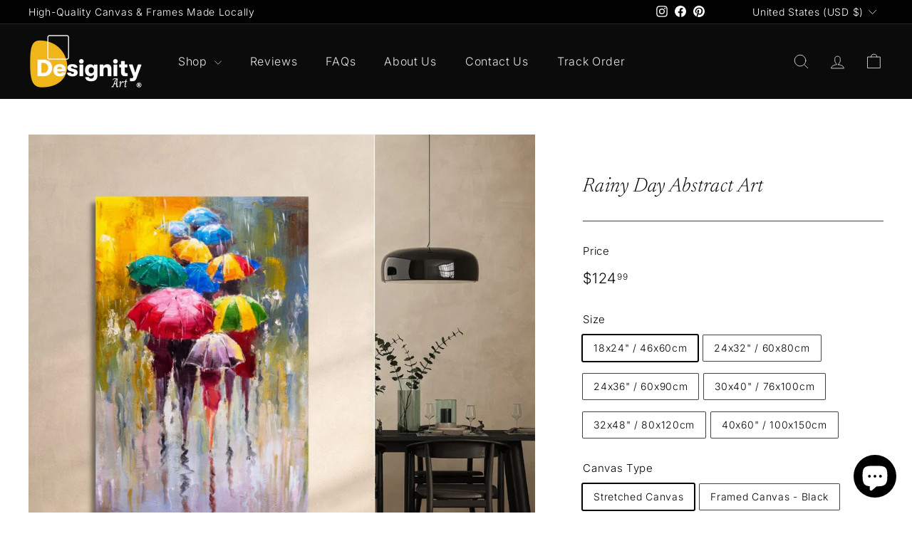

--- FILE ---
content_type: text/html; charset=utf-8
request_url: https://designity.art/products/rainy-day-abstract-art
body_size: 47745
content:
<!doctype html>
<html class="no-js" lang="en" dir="ltr">
<head>
 
<!-- Google Tag Manager -->
<script>(function(w,d,s,l,i){w[l]=w[l]||[];w[l].push({'gtm.start':
new Date().getTime(),event:'gtm.js'});var f=d.getElementsByTagName(s)[0],
j=d.createElement(s),dl=l!='dataLayer'?'&l='+l:'';j.async=true;j.src=
'https://www.googletagmanager.com/gtm.js?id='+i+dl;f.parentNode.insertBefore(j,f);
})(window,document,'script','dataLayer','GTM-57TTBNL3');</script>
<!-- End Google Tag Manager -->
  

  
  <meta charset="utf-8">
  <meta http-equiv="X-UA-Compatible" content="IE=edge,chrome=1">
  <meta name="viewport" content="width=device-width,initial-scale=1">
  <meta name="theme-color" content="#16191b">
  <link rel="canonical" href="https://designity.art/products/rainy-day-abstract-art">
  <link rel="preload" as="script" href="//designity.art/cdn/shop/t/2/assets/theme.js?v=67077622168637184251698455526">
  <link rel="preconnect" href="https://cdn.shopify.com" crossorigin>
  <link rel="preconnect" href="https://fonts.shopifycdn.com" crossorigin>
  <link rel="dns-prefetch" href="https://productreviews.shopifycdn.com">
  <link rel="dns-prefetch" href="https://ajax.googleapis.com">
  <link rel="dns-prefetch" href="https://maps.googleapis.com">
  <link rel="dns-prefetch" href="https://maps.gstatic.com"><link rel="shortcut icon" href="//designity.art/cdn/shop/files/Designity_Logo_-_New_32x32.jpg?v=1701637014" type="image/png" /><title>Rainy Day Abstract Art - Designity Art
</title>
<meta name="description" content="Buy Rainy Day Abstract Art for only $139.99 at Designity Art!"><meta property="og:site_name" content="Designity Art">
  <meta property="og:url" content="https://designity.art/products/rainy-day-abstract-art">
  <meta property="og:title" content="Rainy Day Abstract Art">
  <meta property="og:type" content="product">
  <meta property="og:description" content="Buy Rainy Day Abstract Art for only $139.99 at Designity Art!"><meta property="og:image" content="http://designity.art/cdn/shop/products/rainy-day-abstract-art-915295.jpg?v=1704812860">
    <meta property="og:image:secure_url" content="https://designity.art/cdn/shop/products/rainy-day-abstract-art-915295.jpg?v=1704812860">
    <meta property="og:image:width" content="1080">
    <meta property="og:image:height" content="1080"><meta name="twitter:site" content="@">
  <meta name="twitter:card" content="summary_large_image">
  <meta name="twitter:title" content="Rainy Day Abstract Art">
  <meta name="twitter:description" content="Buy Rainy Day Abstract Art for only $139.99 at Designity Art!">
<link rel="stylesheet" href="//designity.art/cdn/shop/t/2/assets/country-flags.css"><style data-shopify>@font-face {
  font-family: Newsreader;
  font-weight: 300;
  font-style: italic;
  font-display: swap;
  src: url("//designity.art/cdn/fonts/newsreader/newsreader_i3.04cfe5a6ea2042ca335366614cf7f480c195409b.woff2") format("woff2"),
       url("//designity.art/cdn/fonts/newsreader/newsreader_i3.a99ead006589f1c2befe04ea5989719df7f19dfc.woff") format("woff");
}

  @font-face {
  font-family: Inter;
  font-weight: 300;
  font-style: normal;
  font-display: swap;
  src: url("//designity.art/cdn/fonts/inter/inter_n3.6faba940d2e90c9f1c2e0c5c2750b84af59fecc0.woff2") format("woff2"),
       url("//designity.art/cdn/fonts/inter/inter_n3.413aa818ec2103383c4ac7c3744c464d04b4db49.woff") format("woff");
}


  @font-face {
  font-family: Inter;
  font-weight: 600;
  font-style: normal;
  font-display: swap;
  src: url("//designity.art/cdn/fonts/inter/inter_n6.771af0474a71b3797eb38f3487d6fb79d43b6877.woff2") format("woff2"),
       url("//designity.art/cdn/fonts/inter/inter_n6.88c903d8f9e157d48b73b7777d0642925bcecde7.woff") format("woff");
}

  @font-face {
  font-family: Inter;
  font-weight: 300;
  font-style: italic;
  font-display: swap;
  src: url("//designity.art/cdn/fonts/inter/inter_i3.6d51b5c1aff0e6286c06ee460a22e95b7c89d160.woff2") format("woff2"),
       url("//designity.art/cdn/fonts/inter/inter_i3.125e6a7560f210d08832797e294849204cda4973.woff") format("woff");
}

  @font-face {
  font-family: Inter;
  font-weight: 600;
  font-style: italic;
  font-display: swap;
  src: url("//designity.art/cdn/fonts/inter/inter_i6.3bbe0fe1c7ee4f282f9c2e296f3e4401a48cbe19.woff2") format("woff2"),
       url("//designity.art/cdn/fonts/inter/inter_i6.8bea21f57a10d5416ddf685e2c91682ec237876d.woff") format("woff");
}

</style><link href="//designity.art/cdn/shop/t/2/assets/theme.css?v=69956131854506416401705510656" rel="stylesheet" type="text/css" media="all" />
<style data-shopify>:root {
    --typeHeaderPrimary: Newsreader;
    --typeHeaderFallback: serif;
    --typeHeaderSize: 33px;
    --typeHeaderWeight: 300;
    --typeHeaderLineHeight: 1.3;
    --typeHeaderSpacing: 0.01em;

    --typeBasePrimary:Inter;
    --typeBaseFallback:sans-serif;
    --typeBaseSize: 14px;
    --typeBaseWeight: 300;
    --typeBaseSpacing: 0.05em;
    --typeBaseLineHeight: 1.6;

    --colorSmallImageBg: #000000;
    --colorSmallImageBgDark: #000000;
    --colorLargeImageBg: #000000;
    --colorLargeImageBgLight: #212121;

    --iconWeight: 2px;
    --iconLinecaps: round;

    
      --buttonRadius: 3px;
      --btnPadding: 11px 25px;
    

    
      --roundness: 20px;
    

    
      --gridThickness: 0;
    

    --productTileMargin: 0%;
    --collectionTileMargin: 0%;

    --swatchSize: 30px;
  }

  @media screen and (max-width: 768px) {
    :root {
      --typeBaseSize: 12px;

      
        --roundness: 15px;
        --btnPadding: 9px 25px;
      
    }
  }</style><script>
    document.documentElement.className = document.documentElement.className.replace('no-js', 'js');

    window.theme = window.theme || {};
    theme.routes = {
      home: "/",
      collections: "/collections",
      cart: "/cart.js",
      cartPage: "/cart",
      cartAdd: "/cart/add.js",
      cartChange: "/cart/change.js",
      search: "/search",
      predictiveSearch: "/search/suggest"
    };

    theme.strings = {
      soldOut: "Sold Out",
      unavailable: "Unavailable",
      inStockLabel: "In stock, ready to ship",
      oneStockLabel: "Low stock - [count] item left",
      otherStockLabel: "Low stock - [count] items left",
      willNotShipUntil: "Ready to ship [date]",
      willBeInStockAfter: "Back in stock [date]",
      waitingForStock: "Inventory on the way",
      savePrice: "Save [saved_amount]",
      cartEmpty: "Your cart is currently empty.",
      cartTermsConfirmation: "You must agree with the terms and conditions of sales to check out",
      searchCollections: "Collections",
      searchPages: "Pages",
      searchArticles: "Articles",
      maxQuantity: "You can only have [quantity] of [title] in your cart."
    };
    theme.settings = {
      cartType: "page",
      isCustomerTemplate: false,
      moneyFormat: "${{amount}}",
      saveType: "percent",
      productImageSize: "square",
      productImageCover: false,
      predictiveSearch: true,
      predictiveSearchType: null,
      superScriptSetting: true,
      superScriptPrice: true,
      quickView: true,
      quickAdd: false,
      themeName: 'Gem',
      themeVersion: "1.0.0",
      imageBreathingRoom: 0
    };
  </script>

  <script>window.performance && window.performance.mark && window.performance.mark('shopify.content_for_header.start');</script><meta name="facebook-domain-verification" content="3kicr27e626awu5havxe7155qlvkdv">
<meta name="google-site-verification" content="3oyvUCcG8Zo-XPnsxa5-YzH9V7-BqeBIFuyZo-FWlTQ">
<meta id="shopify-digital-wallet" name="shopify-digital-wallet" content="/67163291869/digital_wallets/dialog">
<meta name="shopify-checkout-api-token" content="65c445986a9a24ac64ed0fa5f9969421">
<meta id="in-context-paypal-metadata" data-shop-id="67163291869" data-venmo-supported="false" data-environment="production" data-locale="en_US" data-paypal-v4="true" data-currency="USD">
<link rel="alternate" hreflang="x-default" href="https://designity.art/products/rainy-day-abstract-art">
<link rel="alternate" hreflang="en" href="https://designity.art/products/rainy-day-abstract-art">
<link rel="alternate" hreflang="en-CA" href="https://designity.art/en-ca/products/rainy-day-abstract-art">
<link rel="alternate" hreflang="en-AT" href="https://designity.art/en-eu/products/rainy-day-abstract-art">
<link rel="alternate" hreflang="en-BE" href="https://designity.art/en-eu/products/rainy-day-abstract-art">
<link rel="alternate" hreflang="en-NL" href="https://designity.art/en-eu/products/rainy-day-abstract-art">
<link rel="alternate" hreflang="en-GR" href="https://designity.art/en-eu/products/rainy-day-abstract-art">
<link rel="alternate" hreflang="en-DE" href="https://designity.art/en-de/products/rainy-day-abstract-art">
<link rel="alternate" hreflang="en-IE" href="https://designity.art/en-ir/products/rainy-day-abstract-art">
<link rel="alternate" hreflang="en-NO" href="https://designity.art/en-no/products/rainy-day-abstract-art">
<link rel="alternate" hreflang="en-PT" href="https://designity.art/en-pt/products/rainy-day-abstract-art">
<link rel="alternate" hreflang="en-SE" href="https://designity.art/en-se/products/rainy-day-abstract-art">
<link rel="alternate" hreflang="en-CH" href="https://designity.art/en-st/products/rainy-day-abstract-art">
<link rel="alternate" hreflang="en-AE" href="https://designity.art/en-uae/products/rainy-day-abstract-art">
<link rel="alternate" hreflang="en-GB" href="https://designity.art/en-uk/products/rainy-day-abstract-art">
<link rel="alternate" hreflang="en-IT" href="https://designity.art/en-it/products/rainy-day-abstract-art">
<link rel="alternate" hreflang="en-FR" href="https://designity.art/en-fr/products/rainy-day-abstract-art">
<link rel="alternate" hreflang="en-ES" href="https://designity.art/en-es/products/rainy-day-abstract-art">
<link rel="alternate" type="application/json+oembed" href="https://designity.art/products/rainy-day-abstract-art.oembed">
<script async="async" src="/checkouts/internal/preloads.js?locale=en-US"></script>
<link rel="preconnect" href="https://shop.app" crossorigin="anonymous">
<script async="async" src="https://shop.app/checkouts/internal/preloads.js?locale=en-US&shop_id=67163291869" crossorigin="anonymous"></script>
<script id="apple-pay-shop-capabilities" type="application/json">{"shopId":67163291869,"countryCode":"US","currencyCode":"USD","merchantCapabilities":["supports3DS"],"merchantId":"gid:\/\/shopify\/Shop\/67163291869","merchantName":"Designity Art","requiredBillingContactFields":["postalAddress","email","phone"],"requiredShippingContactFields":["postalAddress","email","phone"],"shippingType":"shipping","supportedNetworks":["visa","masterCard","amex","discover","elo","jcb"],"total":{"type":"pending","label":"Designity Art","amount":"1.00"},"shopifyPaymentsEnabled":true,"supportsSubscriptions":true}</script>
<script id="shopify-features" type="application/json">{"accessToken":"65c445986a9a24ac64ed0fa5f9969421","betas":["rich-media-storefront-analytics"],"domain":"designity.art","predictiveSearch":true,"shopId":67163291869,"locale":"en"}</script>
<script>var Shopify = Shopify || {};
Shopify.shop = "ef7052-2.myshopify.com";
Shopify.locale = "en";
Shopify.currency = {"active":"USD","rate":"1.0"};
Shopify.country = "US";
Shopify.theme = {"name":"Gem","id":137399173341,"schema_name":"Gem","schema_version":"1.0.0","theme_store_id":2222,"role":"main"};
Shopify.theme.handle = "null";
Shopify.theme.style = {"id":null,"handle":null};
Shopify.cdnHost = "designity.art/cdn";
Shopify.routes = Shopify.routes || {};
Shopify.routes.root = "/";</script>
<script type="module">!function(o){(o.Shopify=o.Shopify||{}).modules=!0}(window);</script>
<script>!function(o){function n(){var o=[];function n(){o.push(Array.prototype.slice.apply(arguments))}return n.q=o,n}var t=o.Shopify=o.Shopify||{};t.loadFeatures=n(),t.autoloadFeatures=n()}(window);</script>
<script>
  window.ShopifyPay = window.ShopifyPay || {};
  window.ShopifyPay.apiHost = "shop.app\/pay";
  window.ShopifyPay.redirectState = null;
</script>
<script id="shop-js-analytics" type="application/json">{"pageType":"product"}</script>
<script defer="defer" async type="module" src="//designity.art/cdn/shopifycloud/shop-js/modules/v2/client.init-shop-cart-sync_BT-GjEfc.en.esm.js"></script>
<script defer="defer" async type="module" src="//designity.art/cdn/shopifycloud/shop-js/modules/v2/chunk.common_D58fp_Oc.esm.js"></script>
<script defer="defer" async type="module" src="//designity.art/cdn/shopifycloud/shop-js/modules/v2/chunk.modal_xMitdFEc.esm.js"></script>
<script type="module">
  await import("//designity.art/cdn/shopifycloud/shop-js/modules/v2/client.init-shop-cart-sync_BT-GjEfc.en.esm.js");
await import("//designity.art/cdn/shopifycloud/shop-js/modules/v2/chunk.common_D58fp_Oc.esm.js");
await import("//designity.art/cdn/shopifycloud/shop-js/modules/v2/chunk.modal_xMitdFEc.esm.js");

  window.Shopify.SignInWithShop?.initShopCartSync?.({"fedCMEnabled":true,"windoidEnabled":true});

</script>
<script defer="defer" async type="module" src="//designity.art/cdn/shopifycloud/shop-js/modules/v2/client.payment-terms_Ci9AEqFq.en.esm.js"></script>
<script defer="defer" async type="module" src="//designity.art/cdn/shopifycloud/shop-js/modules/v2/chunk.common_D58fp_Oc.esm.js"></script>
<script defer="defer" async type="module" src="//designity.art/cdn/shopifycloud/shop-js/modules/v2/chunk.modal_xMitdFEc.esm.js"></script>
<script type="module">
  await import("//designity.art/cdn/shopifycloud/shop-js/modules/v2/client.payment-terms_Ci9AEqFq.en.esm.js");
await import("//designity.art/cdn/shopifycloud/shop-js/modules/v2/chunk.common_D58fp_Oc.esm.js");
await import("//designity.art/cdn/shopifycloud/shop-js/modules/v2/chunk.modal_xMitdFEc.esm.js");

  
</script>
<script>
  window.Shopify = window.Shopify || {};
  if (!window.Shopify.featureAssets) window.Shopify.featureAssets = {};
  window.Shopify.featureAssets['shop-js'] = {"shop-cart-sync":["modules/v2/client.shop-cart-sync_DZOKe7Ll.en.esm.js","modules/v2/chunk.common_D58fp_Oc.esm.js","modules/v2/chunk.modal_xMitdFEc.esm.js"],"init-fed-cm":["modules/v2/client.init-fed-cm_B6oLuCjv.en.esm.js","modules/v2/chunk.common_D58fp_Oc.esm.js","modules/v2/chunk.modal_xMitdFEc.esm.js"],"shop-cash-offers":["modules/v2/client.shop-cash-offers_D2sdYoxE.en.esm.js","modules/v2/chunk.common_D58fp_Oc.esm.js","modules/v2/chunk.modal_xMitdFEc.esm.js"],"shop-login-button":["modules/v2/client.shop-login-button_QeVjl5Y3.en.esm.js","modules/v2/chunk.common_D58fp_Oc.esm.js","modules/v2/chunk.modal_xMitdFEc.esm.js"],"pay-button":["modules/v2/client.pay-button_DXTOsIq6.en.esm.js","modules/v2/chunk.common_D58fp_Oc.esm.js","modules/v2/chunk.modal_xMitdFEc.esm.js"],"shop-button":["modules/v2/client.shop-button_DQZHx9pm.en.esm.js","modules/v2/chunk.common_D58fp_Oc.esm.js","modules/v2/chunk.modal_xMitdFEc.esm.js"],"avatar":["modules/v2/client.avatar_BTnouDA3.en.esm.js"],"init-windoid":["modules/v2/client.init-windoid_CR1B-cfM.en.esm.js","modules/v2/chunk.common_D58fp_Oc.esm.js","modules/v2/chunk.modal_xMitdFEc.esm.js"],"init-shop-for-new-customer-accounts":["modules/v2/client.init-shop-for-new-customer-accounts_C_vY_xzh.en.esm.js","modules/v2/client.shop-login-button_QeVjl5Y3.en.esm.js","modules/v2/chunk.common_D58fp_Oc.esm.js","modules/v2/chunk.modal_xMitdFEc.esm.js"],"init-shop-email-lookup-coordinator":["modules/v2/client.init-shop-email-lookup-coordinator_BI7n9ZSv.en.esm.js","modules/v2/chunk.common_D58fp_Oc.esm.js","modules/v2/chunk.modal_xMitdFEc.esm.js"],"init-shop-cart-sync":["modules/v2/client.init-shop-cart-sync_BT-GjEfc.en.esm.js","modules/v2/chunk.common_D58fp_Oc.esm.js","modules/v2/chunk.modal_xMitdFEc.esm.js"],"shop-toast-manager":["modules/v2/client.shop-toast-manager_DiYdP3xc.en.esm.js","modules/v2/chunk.common_D58fp_Oc.esm.js","modules/v2/chunk.modal_xMitdFEc.esm.js"],"init-customer-accounts":["modules/v2/client.init-customer-accounts_D9ZNqS-Q.en.esm.js","modules/v2/client.shop-login-button_QeVjl5Y3.en.esm.js","modules/v2/chunk.common_D58fp_Oc.esm.js","modules/v2/chunk.modal_xMitdFEc.esm.js"],"init-customer-accounts-sign-up":["modules/v2/client.init-customer-accounts-sign-up_iGw4briv.en.esm.js","modules/v2/client.shop-login-button_QeVjl5Y3.en.esm.js","modules/v2/chunk.common_D58fp_Oc.esm.js","modules/v2/chunk.modal_xMitdFEc.esm.js"],"shop-follow-button":["modules/v2/client.shop-follow-button_CqMgW2wH.en.esm.js","modules/v2/chunk.common_D58fp_Oc.esm.js","modules/v2/chunk.modal_xMitdFEc.esm.js"],"checkout-modal":["modules/v2/client.checkout-modal_xHeaAweL.en.esm.js","modules/v2/chunk.common_D58fp_Oc.esm.js","modules/v2/chunk.modal_xMitdFEc.esm.js"],"shop-login":["modules/v2/client.shop-login_D91U-Q7h.en.esm.js","modules/v2/chunk.common_D58fp_Oc.esm.js","modules/v2/chunk.modal_xMitdFEc.esm.js"],"lead-capture":["modules/v2/client.lead-capture_BJmE1dJe.en.esm.js","modules/v2/chunk.common_D58fp_Oc.esm.js","modules/v2/chunk.modal_xMitdFEc.esm.js"],"payment-terms":["modules/v2/client.payment-terms_Ci9AEqFq.en.esm.js","modules/v2/chunk.common_D58fp_Oc.esm.js","modules/v2/chunk.modal_xMitdFEc.esm.js"]};
</script>
<script>(function() {
  var isLoaded = false;
  function asyncLoad() {
    if (isLoaded) return;
    isLoaded = true;
    var urls = ["\/\/shopify.privy.com\/widget.js?shop=ef7052-2.myshopify.com","https:\/\/sales-pop.carecart.io\/lib\/salesnotifier.js?shop=ef7052-2.myshopify.com","https:\/\/ecommerce-editor-connector.live.gelato.tech\/ecommerce-editor\/v1\/shopify.esm.js?c=93f3c96c-d477-47a6-99c1-2d6d076c521e\u0026s=99a5ee8b-f0e7-4ab7-a747-1066fb4b8df9\u0026shop=ef7052-2.myshopify.com","https:\/\/cdn.hextom.com\/js\/ultimatesalesboost.js?shop=ef7052-2.myshopify.com"];
    for (var i = 0; i < urls.length; i++) {
      var s = document.createElement('script');
      s.type = 'text/javascript';
      s.async = true;
      s.src = urls[i];
      var x = document.getElementsByTagName('script')[0];
      x.parentNode.insertBefore(s, x);
    }
  };
  if(window.attachEvent) {
    window.attachEvent('onload', asyncLoad);
  } else {
    window.addEventListener('load', asyncLoad, false);
  }
})();</script>
<script id="__st">var __st={"a":67163291869,"offset":-18000,"reqid":"a10d5d2b-326f-4656-8136-ec97d4bd3b01-1769421606","pageurl":"designity.art\/products\/rainy-day-abstract-art","u":"ca76b10eafbb","p":"product","rtyp":"product","rid":8303606366429};</script>
<script>window.ShopifyPaypalV4VisibilityTracking = true;</script>
<script id="captcha-bootstrap">!function(){'use strict';const t='contact',e='account',n='new_comment',o=[[t,t],['blogs',n],['comments',n],[t,'customer']],c=[[e,'customer_login'],[e,'guest_login'],[e,'recover_customer_password'],[e,'create_customer']],r=t=>t.map((([t,e])=>`form[action*='/${t}']:not([data-nocaptcha='true']) input[name='form_type'][value='${e}']`)).join(','),a=t=>()=>t?[...document.querySelectorAll(t)].map((t=>t.form)):[];function s(){const t=[...o],e=r(t);return a(e)}const i='password',u='form_key',d=['recaptcha-v3-token','g-recaptcha-response','h-captcha-response',i],f=()=>{try{return window.sessionStorage}catch{return}},m='__shopify_v',_=t=>t.elements[u];function p(t,e,n=!1){try{const o=window.sessionStorage,c=JSON.parse(o.getItem(e)),{data:r}=function(t){const{data:e,action:n}=t;return t[m]||n?{data:e,action:n}:{data:t,action:n}}(c);for(const[e,n]of Object.entries(r))t.elements[e]&&(t.elements[e].value=n);n&&o.removeItem(e)}catch(o){console.error('form repopulation failed',{error:o})}}const l='form_type',E='cptcha';function T(t){t.dataset[E]=!0}const w=window,h=w.document,L='Shopify',v='ce_forms',y='captcha';let A=!1;((t,e)=>{const n=(g='f06e6c50-85a8-45c8-87d0-21a2b65856fe',I='https://cdn.shopify.com/shopifycloud/storefront-forms-hcaptcha/ce_storefront_forms_captcha_hcaptcha.v1.5.2.iife.js',D={infoText:'Protected by hCaptcha',privacyText:'Privacy',termsText:'Terms'},(t,e,n)=>{const o=w[L][v],c=o.bindForm;if(c)return c(t,g,e,D).then(n);var r;o.q.push([[t,g,e,D],n]),r=I,A||(h.body.append(Object.assign(h.createElement('script'),{id:'captcha-provider',async:!0,src:r})),A=!0)});var g,I,D;w[L]=w[L]||{},w[L][v]=w[L][v]||{},w[L][v].q=[],w[L][y]=w[L][y]||{},w[L][y].protect=function(t,e){n(t,void 0,e),T(t)},Object.freeze(w[L][y]),function(t,e,n,w,h,L){const[v,y,A,g]=function(t,e,n){const i=e?o:[],u=t?c:[],d=[...i,...u],f=r(d),m=r(i),_=r(d.filter((([t,e])=>n.includes(e))));return[a(f),a(m),a(_),s()]}(w,h,L),I=t=>{const e=t.target;return e instanceof HTMLFormElement?e:e&&e.form},D=t=>v().includes(t);t.addEventListener('submit',(t=>{const e=I(t);if(!e)return;const n=D(e)&&!e.dataset.hcaptchaBound&&!e.dataset.recaptchaBound,o=_(e),c=g().includes(e)&&(!o||!o.value);(n||c)&&t.preventDefault(),c&&!n&&(function(t){try{if(!f())return;!function(t){const e=f();if(!e)return;const n=_(t);if(!n)return;const o=n.value;o&&e.removeItem(o)}(t);const e=Array.from(Array(32),(()=>Math.random().toString(36)[2])).join('');!function(t,e){_(t)||t.append(Object.assign(document.createElement('input'),{type:'hidden',name:u})),t.elements[u].value=e}(t,e),function(t,e){const n=f();if(!n)return;const o=[...t.querySelectorAll(`input[type='${i}']`)].map((({name:t})=>t)),c=[...d,...o],r={};for(const[a,s]of new FormData(t).entries())c.includes(a)||(r[a]=s);n.setItem(e,JSON.stringify({[m]:1,action:t.action,data:r}))}(t,e)}catch(e){console.error('failed to persist form',e)}}(e),e.submit())}));const S=(t,e)=>{t&&!t.dataset[E]&&(n(t,e.some((e=>e===t))),T(t))};for(const o of['focusin','change'])t.addEventListener(o,(t=>{const e=I(t);D(e)&&S(e,y())}));const B=e.get('form_key'),M=e.get(l),P=B&&M;t.addEventListener('DOMContentLoaded',(()=>{const t=y();if(P)for(const e of t)e.elements[l].value===M&&p(e,B);[...new Set([...A(),...v().filter((t=>'true'===t.dataset.shopifyCaptcha))])].forEach((e=>S(e,t)))}))}(h,new URLSearchParams(w.location.search),n,t,e,['guest_login'])})(!0,!0)}();</script>
<script integrity="sha256-4kQ18oKyAcykRKYeNunJcIwy7WH5gtpwJnB7kiuLZ1E=" data-source-attribution="shopify.loadfeatures" defer="defer" src="//designity.art/cdn/shopifycloud/storefront/assets/storefront/load_feature-a0a9edcb.js" crossorigin="anonymous"></script>
<script crossorigin="anonymous" defer="defer" src="//designity.art/cdn/shopifycloud/storefront/assets/shopify_pay/storefront-65b4c6d7.js?v=20250812"></script>
<script data-source-attribution="shopify.dynamic_checkout.dynamic.init">var Shopify=Shopify||{};Shopify.PaymentButton=Shopify.PaymentButton||{isStorefrontPortableWallets:!0,init:function(){window.Shopify.PaymentButton.init=function(){};var t=document.createElement("script");t.src="https://designity.art/cdn/shopifycloud/portable-wallets/latest/portable-wallets.en.js",t.type="module",document.head.appendChild(t)}};
</script>
<script data-source-attribution="shopify.dynamic_checkout.buyer_consent">
  function portableWalletsHideBuyerConsent(e){var t=document.getElementById("shopify-buyer-consent"),n=document.getElementById("shopify-subscription-policy-button");t&&n&&(t.classList.add("hidden"),t.setAttribute("aria-hidden","true"),n.removeEventListener("click",e))}function portableWalletsShowBuyerConsent(e){var t=document.getElementById("shopify-buyer-consent"),n=document.getElementById("shopify-subscription-policy-button");t&&n&&(t.classList.remove("hidden"),t.removeAttribute("aria-hidden"),n.addEventListener("click",e))}window.Shopify?.PaymentButton&&(window.Shopify.PaymentButton.hideBuyerConsent=portableWalletsHideBuyerConsent,window.Shopify.PaymentButton.showBuyerConsent=portableWalletsShowBuyerConsent);
</script>
<script data-source-attribution="shopify.dynamic_checkout.cart.bootstrap">document.addEventListener("DOMContentLoaded",(function(){function t(){return document.querySelector("shopify-accelerated-checkout-cart, shopify-accelerated-checkout")}if(t())Shopify.PaymentButton.init();else{new MutationObserver((function(e,n){t()&&(Shopify.PaymentButton.init(),n.disconnect())})).observe(document.body,{childList:!0,subtree:!0})}}));
</script>
<script id='scb4127' type='text/javascript' async='' src='https://designity.art/cdn/shopifycloud/privacy-banner/storefront-banner.js'></script><link id="shopify-accelerated-checkout-styles" rel="stylesheet" media="screen" href="https://designity.art/cdn/shopifycloud/portable-wallets/latest/accelerated-checkout-backwards-compat.css" crossorigin="anonymous">
<style id="shopify-accelerated-checkout-cart">
        #shopify-buyer-consent {
  margin-top: 1em;
  display: inline-block;
  width: 100%;
}

#shopify-buyer-consent.hidden {
  display: none;
}

#shopify-subscription-policy-button {
  background: none;
  border: none;
  padding: 0;
  text-decoration: underline;
  font-size: inherit;
  cursor: pointer;
}

#shopify-subscription-policy-button::before {
  box-shadow: none;
}

      </style>

<script>window.performance && window.performance.mark && window.performance.mark('shopify.content_for_header.end');</script>

  <script src="//designity.art/cdn/shop/t/2/assets/vendor-scripts-v2.js?v=81861688975518927931698455526" defer="defer"></script>
  <script src="//designity.art/cdn/shop/t/2/assets/theme.js?v=67077622168637184251698455526" defer="defer"></script>
<script src="https://cdn.shopify.com/extensions/019bb158-f4e7-725f-a600-ef9c348de641/theme-app-extension-245/assets/alireviews.min.js" type="text/javascript" defer="defer"></script>
<script src="https://cdn.shopify.com/extensions/e8878072-2f6b-4e89-8082-94b04320908d/inbox-1254/assets/inbox-chat-loader.js" type="text/javascript" defer="defer"></script>
<script src="https://cdn.shopify.com/extensions/019bdca9-ef2b-7c60-b42c-67dcf2ec5680/hextom-sales-boost-71/assets/ultimatesalesboost.js" type="text/javascript" defer="defer"></script>
<script src="https://cdn.shopify.com/extensions/019bb158-f4e7-725f-a600-ef9c348de641/theme-app-extension-245/assets/alireviews-box.min.js" type="text/javascript" defer="defer"></script>
<link href="https://monorail-edge.shopifysvc.com" rel="dns-prefetch">
<script>(function(){if ("sendBeacon" in navigator && "performance" in window) {try {var session_token_from_headers = performance.getEntriesByType('navigation')[0].serverTiming.find(x => x.name == '_s').description;} catch {var session_token_from_headers = undefined;}var session_cookie_matches = document.cookie.match(/_shopify_s=([^;]*)/);var session_token_from_cookie = session_cookie_matches && session_cookie_matches.length === 2 ? session_cookie_matches[1] : "";var session_token = session_token_from_headers || session_token_from_cookie || "";function handle_abandonment_event(e) {var entries = performance.getEntries().filter(function(entry) {return /monorail-edge.shopifysvc.com/.test(entry.name);});if (!window.abandonment_tracked && entries.length === 0) {window.abandonment_tracked = true;var currentMs = Date.now();var navigation_start = performance.timing.navigationStart;var payload = {shop_id: 67163291869,url: window.location.href,navigation_start,duration: currentMs - navigation_start,session_token,page_type: "product"};window.navigator.sendBeacon("https://monorail-edge.shopifysvc.com/v1/produce", JSON.stringify({schema_id: "online_store_buyer_site_abandonment/1.1",payload: payload,metadata: {event_created_at_ms: currentMs,event_sent_at_ms: currentMs}}));}}window.addEventListener('pagehide', handle_abandonment_event);}}());</script>
<script id="web-pixels-manager-setup">(function e(e,d,r,n,o){if(void 0===o&&(o={}),!Boolean(null===(a=null===(i=window.Shopify)||void 0===i?void 0:i.analytics)||void 0===a?void 0:a.replayQueue)){var i,a;window.Shopify=window.Shopify||{};var t=window.Shopify;t.analytics=t.analytics||{};var s=t.analytics;s.replayQueue=[],s.publish=function(e,d,r){return s.replayQueue.push([e,d,r]),!0};try{self.performance.mark("wpm:start")}catch(e){}var l=function(){var e={modern:/Edge?\/(1{2}[4-9]|1[2-9]\d|[2-9]\d{2}|\d{4,})\.\d+(\.\d+|)|Firefox\/(1{2}[4-9]|1[2-9]\d|[2-9]\d{2}|\d{4,})\.\d+(\.\d+|)|Chrom(ium|e)\/(9{2}|\d{3,})\.\d+(\.\d+|)|(Maci|X1{2}).+ Version\/(15\.\d+|(1[6-9]|[2-9]\d|\d{3,})\.\d+)([,.]\d+|)( \(\w+\)|)( Mobile\/\w+|) Safari\/|Chrome.+OPR\/(9{2}|\d{3,})\.\d+\.\d+|(CPU[ +]OS|iPhone[ +]OS|CPU[ +]iPhone|CPU IPhone OS|CPU iPad OS)[ +]+(15[._]\d+|(1[6-9]|[2-9]\d|\d{3,})[._]\d+)([._]\d+|)|Android:?[ /-](13[3-9]|1[4-9]\d|[2-9]\d{2}|\d{4,})(\.\d+|)(\.\d+|)|Android.+Firefox\/(13[5-9]|1[4-9]\d|[2-9]\d{2}|\d{4,})\.\d+(\.\d+|)|Android.+Chrom(ium|e)\/(13[3-9]|1[4-9]\d|[2-9]\d{2}|\d{4,})\.\d+(\.\d+|)|SamsungBrowser\/([2-9]\d|\d{3,})\.\d+/,legacy:/Edge?\/(1[6-9]|[2-9]\d|\d{3,})\.\d+(\.\d+|)|Firefox\/(5[4-9]|[6-9]\d|\d{3,})\.\d+(\.\d+|)|Chrom(ium|e)\/(5[1-9]|[6-9]\d|\d{3,})\.\d+(\.\d+|)([\d.]+$|.*Safari\/(?![\d.]+ Edge\/[\d.]+$))|(Maci|X1{2}).+ Version\/(10\.\d+|(1[1-9]|[2-9]\d|\d{3,})\.\d+)([,.]\d+|)( \(\w+\)|)( Mobile\/\w+|) Safari\/|Chrome.+OPR\/(3[89]|[4-9]\d|\d{3,})\.\d+\.\d+|(CPU[ +]OS|iPhone[ +]OS|CPU[ +]iPhone|CPU IPhone OS|CPU iPad OS)[ +]+(10[._]\d+|(1[1-9]|[2-9]\d|\d{3,})[._]\d+)([._]\d+|)|Android:?[ /-](13[3-9]|1[4-9]\d|[2-9]\d{2}|\d{4,})(\.\d+|)(\.\d+|)|Mobile Safari.+OPR\/([89]\d|\d{3,})\.\d+\.\d+|Android.+Firefox\/(13[5-9]|1[4-9]\d|[2-9]\d{2}|\d{4,})\.\d+(\.\d+|)|Android.+Chrom(ium|e)\/(13[3-9]|1[4-9]\d|[2-9]\d{2}|\d{4,})\.\d+(\.\d+|)|Android.+(UC? ?Browser|UCWEB|U3)[ /]?(15\.([5-9]|\d{2,})|(1[6-9]|[2-9]\d|\d{3,})\.\d+)\.\d+|SamsungBrowser\/(5\.\d+|([6-9]|\d{2,})\.\d+)|Android.+MQ{2}Browser\/(14(\.(9|\d{2,})|)|(1[5-9]|[2-9]\d|\d{3,})(\.\d+|))(\.\d+|)|K[Aa][Ii]OS\/(3\.\d+|([4-9]|\d{2,})\.\d+)(\.\d+|)/},d=e.modern,r=e.legacy,n=navigator.userAgent;return n.match(d)?"modern":n.match(r)?"legacy":"unknown"}(),u="modern"===l?"modern":"legacy",c=(null!=n?n:{modern:"",legacy:""})[u],f=function(e){return[e.baseUrl,"/wpm","/b",e.hashVersion,"modern"===e.buildTarget?"m":"l",".js"].join("")}({baseUrl:d,hashVersion:r,buildTarget:u}),m=function(e){var d=e.version,r=e.bundleTarget,n=e.surface,o=e.pageUrl,i=e.monorailEndpoint;return{emit:function(e){var a=e.status,t=e.errorMsg,s=(new Date).getTime(),l=JSON.stringify({metadata:{event_sent_at_ms:s},events:[{schema_id:"web_pixels_manager_load/3.1",payload:{version:d,bundle_target:r,page_url:o,status:a,surface:n,error_msg:t},metadata:{event_created_at_ms:s}}]});if(!i)return console&&console.warn&&console.warn("[Web Pixels Manager] No Monorail endpoint provided, skipping logging."),!1;try{return self.navigator.sendBeacon.bind(self.navigator)(i,l)}catch(e){}var u=new XMLHttpRequest;try{return u.open("POST",i,!0),u.setRequestHeader("Content-Type","text/plain"),u.send(l),!0}catch(e){return console&&console.warn&&console.warn("[Web Pixels Manager] Got an unhandled error while logging to Monorail."),!1}}}}({version:r,bundleTarget:l,surface:e.surface,pageUrl:self.location.href,monorailEndpoint:e.monorailEndpoint});try{o.browserTarget=l,function(e){var d=e.src,r=e.async,n=void 0===r||r,o=e.onload,i=e.onerror,a=e.sri,t=e.scriptDataAttributes,s=void 0===t?{}:t,l=document.createElement("script"),u=document.querySelector("head"),c=document.querySelector("body");if(l.async=n,l.src=d,a&&(l.integrity=a,l.crossOrigin="anonymous"),s)for(var f in s)if(Object.prototype.hasOwnProperty.call(s,f))try{l.dataset[f]=s[f]}catch(e){}if(o&&l.addEventListener("load",o),i&&l.addEventListener("error",i),u)u.appendChild(l);else{if(!c)throw new Error("Did not find a head or body element to append the script");c.appendChild(l)}}({src:f,async:!0,onload:function(){if(!function(){var e,d;return Boolean(null===(d=null===(e=window.Shopify)||void 0===e?void 0:e.analytics)||void 0===d?void 0:d.initialized)}()){var d=window.webPixelsManager.init(e)||void 0;if(d){var r=window.Shopify.analytics;r.replayQueue.forEach((function(e){var r=e[0],n=e[1],o=e[2];d.publishCustomEvent(r,n,o)})),r.replayQueue=[],r.publish=d.publishCustomEvent,r.visitor=d.visitor,r.initialized=!0}}},onerror:function(){return m.emit({status:"failed",errorMsg:"".concat(f," has failed to load")})},sri:function(e){var d=/^sha384-[A-Za-z0-9+/=]+$/;return"string"==typeof e&&d.test(e)}(c)?c:"",scriptDataAttributes:o}),m.emit({status:"loading"})}catch(e){m.emit({status:"failed",errorMsg:(null==e?void 0:e.message)||"Unknown error"})}}})({shopId: 67163291869,storefrontBaseUrl: "https://designity.art",extensionsBaseUrl: "https://extensions.shopifycdn.com/cdn/shopifycloud/web-pixels-manager",monorailEndpoint: "https://monorail-edge.shopifysvc.com/unstable/produce_batch",surface: "storefront-renderer",enabledBetaFlags: ["2dca8a86"],webPixelsConfigList: [{"id":"2032009437","configuration":"{\"configuration\":\"{\\\"should_include_tax_charges\\\": false, \\\"is_visitor_consent_tracking_enabled\\\": false}\",\"pixelEvents\":\"{\\\"purchase\\\": [{\\\"conversion_id\\\": \\\"AW-16462611714\\\", \\\"conversion_label\\\": \\\"HcpiCKXrmaAZEIKK_qk9\\\", \\\"should_include_shipping_charges\\\": false, \\\"is_enhanced_conversions_enabled\\\": true}], \\\"initiate_checkout\\\": [{\\\"conversion_id\\\": \\\"AW-16462611714\\\", \\\"conversion_label\\\": \\\"55VSCKjrmaAZEIKK_qk9\\\", \\\"is_enhanced_conversions_enabled\\\": true}], \\\"add_to_cart\\\": [{\\\"conversion_id\\\": \\\"AW-16462611714\\\", \\\"conversion_label\\\": \\\"nN19CKvrmaAZEIKK_qk9\\\"}]}\"}","eventPayloadVersion":"v1","runtimeContext":"LAX","scriptVersion":"fc773ce1cfd6b5b8959ddfad0cf8dc8c","type":"APP","apiClientId":1754643,"privacyPurposes":[],"dataSharingAdjustments":{"protectedCustomerApprovalScopes":["read_customer_address","read_customer_email","read_customer_name","read_customer_personal_data","read_customer_phone"]}},{"id":"437682397","configuration":"{\"config\":\"{\\\"google_tag_ids\\\":[\\\"G-9KF4NY2GR7\\\",\\\"GT-W6N6QCT\\\",\\\"GTM-57TTBNL3\\\"],\\\"target_country\\\":\\\"US\\\",\\\"gtag_events\\\":[{\\\"type\\\":\\\"search\\\",\\\"action_label\\\":[\\\"G-9KF4NY2GR7\\\",\\\"AW-16462611714\\\/zscGCPfVuscbEIKK_qk9\\\"]},{\\\"type\\\":\\\"begin_checkout\\\",\\\"action_label\\\":[\\\"G-9KF4NY2GR7\\\",\\\"AW-16462611714\\\/g8MgCOvVuscbEIKK_qk9\\\"]},{\\\"type\\\":\\\"view_item\\\",\\\"action_label\\\":[\\\"G-9KF4NY2GR7\\\",\\\"AW-16462611714\\\/g2vlCPTVuscbEIKK_qk9\\\",\\\"MC-KLJR6BB9VV\\\"]},{\\\"type\\\":\\\"purchase\\\",\\\"action_label\\\":[\\\"G-9KF4NY2GR7\\\",\\\"AW-16462611714\\\/Fwf8COjVuscbEIKK_qk9\\\",\\\"MC-KLJR6BB9VV\\\"]},{\\\"type\\\":\\\"page_view\\\",\\\"action_label\\\":[\\\"G-9KF4NY2GR7\\\",\\\"AW-16462611714\\\/JtndCPHVuscbEIKK_qk9\\\",\\\"MC-KLJR6BB9VV\\\"]},{\\\"type\\\":\\\"add_payment_info\\\",\\\"action_label\\\":[\\\"G-9KF4NY2GR7\\\",\\\"AW-16462611714\\\/JrQlCPrVuscbEIKK_qk9\\\"]},{\\\"type\\\":\\\"add_to_cart\\\",\\\"action_label\\\":[\\\"G-9KF4NY2GR7\\\",\\\"AW-16462611714\\\/C9YkCO7VuscbEIKK_qk9\\\"]}],\\\"enable_monitoring_mode\\\":false}\"}","eventPayloadVersion":"v1","runtimeContext":"OPEN","scriptVersion":"b2a88bafab3e21179ed38636efcd8a93","type":"APP","apiClientId":1780363,"privacyPurposes":[],"dataSharingAdjustments":{"protectedCustomerApprovalScopes":["read_customer_address","read_customer_email","read_customer_name","read_customer_personal_data","read_customer_phone"]}},{"id":"397410525","configuration":"{\"pixelCode\":\"CO3EHDRC77UA9HT3MK8G\"}","eventPayloadVersion":"v1","runtimeContext":"STRICT","scriptVersion":"22e92c2ad45662f435e4801458fb78cc","type":"APP","apiClientId":4383523,"privacyPurposes":["ANALYTICS","MARKETING","SALE_OF_DATA"],"dataSharingAdjustments":{"protectedCustomerApprovalScopes":["read_customer_address","read_customer_email","read_customer_name","read_customer_personal_data","read_customer_phone"]}},{"id":"185139421","configuration":"{\"pixel_id\":\"1088301265859496\",\"pixel_type\":\"facebook_pixel\",\"metaapp_system_user_token\":\"-\"}","eventPayloadVersion":"v1","runtimeContext":"OPEN","scriptVersion":"ca16bc87fe92b6042fbaa3acc2fbdaa6","type":"APP","apiClientId":2329312,"privacyPurposes":["ANALYTICS","MARKETING","SALE_OF_DATA"],"dataSharingAdjustments":{"protectedCustomerApprovalScopes":["read_customer_address","read_customer_email","read_customer_name","read_customer_personal_data","read_customer_phone"]}},{"id":"90243293","configuration":"{\"tagID\":\"2614093646355\"}","eventPayloadVersion":"v1","runtimeContext":"STRICT","scriptVersion":"18031546ee651571ed29edbe71a3550b","type":"APP","apiClientId":3009811,"privacyPurposes":["ANALYTICS","MARKETING","SALE_OF_DATA"],"dataSharingAdjustments":{"protectedCustomerApprovalScopes":["read_customer_address","read_customer_email","read_customer_name","read_customer_personal_data","read_customer_phone"]}},{"id":"22151389","eventPayloadVersion":"1","runtimeContext":"LAX","scriptVersion":"1","type":"CUSTOM","privacyPurposes":["ANALYTICS","MARKETING","SALE_OF_DATA"],"name":"Google"},{"id":"22184157","eventPayloadVersion":"1","runtimeContext":"LAX","scriptVersion":"1","type":"CUSTOM","privacyPurposes":["ANALYTICS","MARKETING","SALE_OF_DATA"],"name":"Google Enhanced"},{"id":"shopify-app-pixel","configuration":"{}","eventPayloadVersion":"v1","runtimeContext":"STRICT","scriptVersion":"0450","apiClientId":"shopify-pixel","type":"APP","privacyPurposes":["ANALYTICS","MARKETING"]},{"id":"shopify-custom-pixel","eventPayloadVersion":"v1","runtimeContext":"LAX","scriptVersion":"0450","apiClientId":"shopify-pixel","type":"CUSTOM","privacyPurposes":["ANALYTICS","MARKETING"]}],isMerchantRequest: false,initData: {"shop":{"name":"Designity Art","paymentSettings":{"currencyCode":"USD"},"myshopifyDomain":"ef7052-2.myshopify.com","countryCode":"US","storefrontUrl":"https:\/\/designity.art"},"customer":null,"cart":null,"checkout":null,"productVariants":[{"price":{"amount":124.99,"currencyCode":"USD"},"product":{"title":"Rainy Day Abstract Art","vendor":"My Store","id":"8303606366429","untranslatedTitle":"Rainy Day Abstract Art","url":"\/products\/rainy-day-abstract-art","type":""},"id":"44354202861789","image":{"src":"\/\/designity.art\/cdn\/shop\/products\/rainy-day-abstract-art-185378.jpg?v=1704812860"},"sku":"21336621334316149398","title":"18x24\" \/ 46x60cm \/ Stretched Canvas","untranslatedTitle":"18x24\" \/ 46x60cm \/ Stretched Canvas"},{"price":{"amount":186.99,"currencyCode":"USD"},"product":{"title":"Rainy Day Abstract Art","vendor":"My Store","id":"8303606366429","untranslatedTitle":"Rainy Day Abstract Art","url":"\/products\/rainy-day-abstract-art","type":""},"id":"44354202894557","image":{"src":"\/\/designity.art\/cdn\/shop\/products\/rainy-day-abstract-art-915295.jpg?v=1704812860"},"sku":"17553769526904614602","title":"18x24\" \/ 46x60cm \/ Framed Canvas - Black","untranslatedTitle":"18x24\" \/ 46x60cm \/ Framed Canvas - Black"},{"price":{"amount":186.99,"currencyCode":"USD"},"product":{"title":"Rainy Day Abstract Art","vendor":"My Store","id":"8303606366429","untranslatedTitle":"Rainy Day Abstract Art","url":"\/products\/rainy-day-abstract-art","type":""},"id":"44354202927325","image":{"src":"\/\/designity.art\/cdn\/shop\/products\/rainy-day-abstract-art-492327.jpg?v=1704812860"},"sku":"17553769526904614602","title":"18x24\" \/ 46x60cm \/ Framed Canvas - Gold","untranslatedTitle":"18x24\" \/ 46x60cm \/ Framed Canvas - Gold"},{"price":{"amount":186.99,"currencyCode":"USD"},"product":{"title":"Rainy Day Abstract Art","vendor":"My Store","id":"8303606366429","untranslatedTitle":"Rainy Day Abstract Art","url":"\/products\/rainy-day-abstract-art","type":""},"id":"44354202960093","image":{"src":"\/\/designity.art\/cdn\/shop\/products\/rainy-day-abstract-art-183009.jpg?v=1704812860"},"sku":"17553769526904614602","title":"18x24\" \/ 46x60cm \/ Framed Canvas - Oak","untranslatedTitle":"18x24\" \/ 46x60cm \/ Framed Canvas - Oak"},{"price":{"amount":186.99,"currencyCode":"USD"},"product":{"title":"Rainy Day Abstract Art","vendor":"My Store","id":"8303606366429","untranslatedTitle":"Rainy Day Abstract Art","url":"\/products\/rainy-day-abstract-art","type":""},"id":"44354202992861","image":{"src":"\/\/designity.art\/cdn\/shop\/products\/rainy-day-abstract-art-207818.jpg?v=1704812860"},"sku":"17553769526904614602","title":"18x24\" \/ 46x60cm \/ Framed Canvas - Silver","untranslatedTitle":"18x24\" \/ 46x60cm \/ Framed Canvas - Silver"},{"price":{"amount":186.99,"currencyCode":"USD"},"product":{"title":"Rainy Day Abstract Art","vendor":"My Store","id":"8303606366429","untranslatedTitle":"Rainy Day Abstract Art","url":"\/products\/rainy-day-abstract-art","type":""},"id":"44354203025629","image":{"src":"\/\/designity.art\/cdn\/shop\/products\/rainy-day-abstract-art-975842.jpg?v=1704812860"},"sku":"17553769526904614602","title":"18x24\" \/ 46x60cm \/ Framed Canvas - White","untranslatedTitle":"18x24\" \/ 46x60cm \/ Framed Canvas - White"},{"price":{"amount":168.99,"currencyCode":"USD"},"product":{"title":"Rainy Day Abstract Art","vendor":"My Store","id":"8303606366429","untranslatedTitle":"Rainy Day Abstract Art","url":"\/products\/rainy-day-abstract-art","type":""},"id":"44354203058397","image":{"src":"\/\/designity.art\/cdn\/shop\/products\/rainy-day-abstract-art-185378.jpg?v=1704812860"},"sku":"37672924129457386721","title":"24x32\" \/ 60x80cm \/ Stretched Canvas","untranslatedTitle":"24x32\" \/ 60x80cm \/ Stretched Canvas"},{"price":{"amount":230.99,"currencyCode":"USD"},"product":{"title":"Rainy Day Abstract Art","vendor":"My Store","id":"8303606366429","untranslatedTitle":"Rainy Day Abstract Art","url":"\/products\/rainy-day-abstract-art","type":""},"id":"44354203091165","image":{"src":"\/\/designity.art\/cdn\/shop\/products\/rainy-day-abstract-art-915295.jpg?v=1704812860"},"sku":"87971987444418418614","title":"24x32\" \/ 60x80cm \/ Framed Canvas - Black","untranslatedTitle":"24x32\" \/ 60x80cm \/ Framed Canvas - Black"},{"price":{"amount":230.99,"currencyCode":"USD"},"product":{"title":"Rainy Day Abstract Art","vendor":"My Store","id":"8303606366429","untranslatedTitle":"Rainy Day Abstract Art","url":"\/products\/rainy-day-abstract-art","type":""},"id":"44354203123933","image":{"src":"\/\/designity.art\/cdn\/shop\/products\/rainy-day-abstract-art-492327.jpg?v=1704812860"},"sku":"17553769526904614602","title":"24x32\" \/ 60x80cm \/ Framed Canvas - Gold","untranslatedTitle":"24x32\" \/ 60x80cm \/ Framed Canvas - Gold"},{"price":{"amount":230.99,"currencyCode":"USD"},"product":{"title":"Rainy Day Abstract Art","vendor":"My Store","id":"8303606366429","untranslatedTitle":"Rainy Day Abstract Art","url":"\/products\/rainy-day-abstract-art","type":""},"id":"44354203156701","image":{"src":"\/\/designity.art\/cdn\/shop\/products\/rainy-day-abstract-art-183009.jpg?v=1704812860"},"sku":"17553769526904614602","title":"24x32\" \/ 60x80cm \/ Framed Canvas - Oak","untranslatedTitle":"24x32\" \/ 60x80cm \/ Framed Canvas - Oak"},{"price":{"amount":230.99,"currencyCode":"USD"},"product":{"title":"Rainy Day Abstract Art","vendor":"My Store","id":"8303606366429","untranslatedTitle":"Rainy Day Abstract Art","url":"\/products\/rainy-day-abstract-art","type":""},"id":"44354203189469","image":{"src":"\/\/designity.art\/cdn\/shop\/products\/rainy-day-abstract-art-207818.jpg?v=1704812860"},"sku":"17553769526904614602","title":"24x32\" \/ 60x80cm \/ Framed Canvas - Silver","untranslatedTitle":"24x32\" \/ 60x80cm \/ Framed Canvas - Silver"},{"price":{"amount":230.99,"currencyCode":"USD"},"product":{"title":"Rainy Day Abstract Art","vendor":"My Store","id":"8303606366429","untranslatedTitle":"Rainy Day Abstract Art","url":"\/products\/rainy-day-abstract-art","type":""},"id":"44354203222237","image":{"src":"\/\/designity.art\/cdn\/shop\/products\/rainy-day-abstract-art-975842.jpg?v=1704812860"},"sku":"17553769526904614602","title":"24x32\" \/ 60x80cm \/ Framed Canvas - White","untranslatedTitle":"24x32\" \/ 60x80cm \/ Framed Canvas - White"},{"price":{"amount":177.99,"currencyCode":"USD"},"product":{"title":"Rainy Day Abstract Art","vendor":"My Store","id":"8303606366429","untranslatedTitle":"Rainy Day Abstract Art","url":"\/products\/rainy-day-abstract-art","type":""},"id":"44354203255005","image":{"src":"\/\/designity.art\/cdn\/shop\/products\/rainy-day-abstract-art-185378.jpg?v=1704812860"},"sku":"31806278562387747874","title":"24x36\" \/ 60x90cm \/ Stretched Canvas","untranslatedTitle":"24x36\" \/ 60x90cm \/ Stretched Canvas"},{"price":{"amount":249.99,"currencyCode":"USD"},"product":{"title":"Rainy Day Abstract Art","vendor":"My Store","id":"8303606366429","untranslatedTitle":"Rainy Day Abstract Art","url":"\/products\/rainy-day-abstract-art","type":""},"id":"44354203287773","image":{"src":"\/\/designity.art\/cdn\/shop\/products\/rainy-day-abstract-art-915295.jpg?v=1704812860"},"sku":"15443111800560984581","title":"24x36\" \/ 60x90cm \/ Framed Canvas - Black","untranslatedTitle":"24x36\" \/ 60x90cm \/ Framed Canvas - Black"},{"price":{"amount":249.99,"currencyCode":"USD"},"product":{"title":"Rainy Day Abstract Art","vendor":"My Store","id":"8303606366429","untranslatedTitle":"Rainy Day Abstract Art","url":"\/products\/rainy-day-abstract-art","type":""},"id":"44354203320541","image":{"src":"\/\/designity.art\/cdn\/shop\/products\/rainy-day-abstract-art-492327.jpg?v=1704812860"},"sku":"17553769526904614602","title":"24x36\" \/ 60x90cm \/ Framed Canvas - Gold","untranslatedTitle":"24x36\" \/ 60x90cm \/ Framed Canvas - Gold"},{"price":{"amount":249.99,"currencyCode":"USD"},"product":{"title":"Rainy Day Abstract Art","vendor":"My Store","id":"8303606366429","untranslatedTitle":"Rainy Day Abstract Art","url":"\/products\/rainy-day-abstract-art","type":""},"id":"44354203353309","image":{"src":"\/\/designity.art\/cdn\/shop\/products\/rainy-day-abstract-art-183009.jpg?v=1704812860"},"sku":"17553769526904614602","title":"24x36\" \/ 60x90cm \/ Framed Canvas - Oak","untranslatedTitle":"24x36\" \/ 60x90cm \/ Framed Canvas - Oak"},{"price":{"amount":249.99,"currencyCode":"USD"},"product":{"title":"Rainy Day Abstract Art","vendor":"My Store","id":"8303606366429","untranslatedTitle":"Rainy Day Abstract Art","url":"\/products\/rainy-day-abstract-art","type":""},"id":"44354203386077","image":{"src":"\/\/designity.art\/cdn\/shop\/products\/rainy-day-abstract-art-207818.jpg?v=1704812860"},"sku":"17553769526904614602","title":"24x36\" \/ 60x90cm \/ Framed Canvas - Silver","untranslatedTitle":"24x36\" \/ 60x90cm \/ Framed Canvas - Silver"},{"price":{"amount":249.99,"currencyCode":"USD"},"product":{"title":"Rainy Day Abstract Art","vendor":"My Store","id":"8303606366429","untranslatedTitle":"Rainy Day Abstract Art","url":"\/products\/rainy-day-abstract-art","type":""},"id":"44354203418845","image":{"src":"\/\/designity.art\/cdn\/shop\/products\/rainy-day-abstract-art-975842.jpg?v=1704812860"},"sku":"17553769526904614602","title":"24x36\" \/ 60x90cm \/ Framed Canvas - White","untranslatedTitle":"24x36\" \/ 60x90cm \/ Framed Canvas - White"},{"price":{"amount":195.99,"currencyCode":"USD"},"product":{"title":"Rainy Day Abstract Art","vendor":"My Store","id":"8303606366429","untranslatedTitle":"Rainy Day Abstract Art","url":"\/products\/rainy-day-abstract-art","type":""},"id":"44354203451613","image":{"src":"\/\/designity.art\/cdn\/shop\/products\/rainy-day-abstract-art-185378.jpg?v=1704812860"},"sku":"56700042368179461399","title":"30x40\" \/ 76x100cm \/ Stretched Canvas","untranslatedTitle":"30x40\" \/ 76x100cm \/ Stretched Canvas"},{"price":{"amount":265.99,"currencyCode":"USD"},"product":{"title":"Rainy Day Abstract Art","vendor":"My Store","id":"8303606366429","untranslatedTitle":"Rainy Day Abstract Art","url":"\/products\/rainy-day-abstract-art","type":""},"id":"44354203484381","image":{"src":"\/\/designity.art\/cdn\/shop\/products\/rainy-day-abstract-art-915295.jpg?v=1704812860"},"sku":"27455741168986133692","title":"30x40\" \/ 76x100cm \/ Framed Canvas - Black","untranslatedTitle":"30x40\" \/ 76x100cm \/ Framed Canvas - Black"},{"price":{"amount":265.99,"currencyCode":"USD"},"product":{"title":"Rainy Day Abstract Art","vendor":"My Store","id":"8303606366429","untranslatedTitle":"Rainy Day Abstract Art","url":"\/products\/rainy-day-abstract-art","type":""},"id":"44354203517149","image":{"src":"\/\/designity.art\/cdn\/shop\/products\/rainy-day-abstract-art-492327.jpg?v=1704812860"},"sku":"17553769526904614602","title":"30x40\" \/ 76x100cm \/ Framed Canvas - Gold","untranslatedTitle":"30x40\" \/ 76x100cm \/ Framed Canvas - Gold"},{"price":{"amount":265.99,"currencyCode":"USD"},"product":{"title":"Rainy Day Abstract Art","vendor":"My Store","id":"8303606366429","untranslatedTitle":"Rainy Day Abstract Art","url":"\/products\/rainy-day-abstract-art","type":""},"id":"44354203549917","image":{"src":"\/\/designity.art\/cdn\/shop\/products\/rainy-day-abstract-art-183009.jpg?v=1704812860"},"sku":"17553769526904614602","title":"30x40\" \/ 76x100cm \/ Framed Canvas - Oak","untranslatedTitle":"30x40\" \/ 76x100cm \/ Framed Canvas - Oak"},{"price":{"amount":265.99,"currencyCode":"USD"},"product":{"title":"Rainy Day Abstract Art","vendor":"My Store","id":"8303606366429","untranslatedTitle":"Rainy Day Abstract Art","url":"\/products\/rainy-day-abstract-art","type":""},"id":"44354203582685","image":{"src":"\/\/designity.art\/cdn\/shop\/products\/rainy-day-abstract-art-207818.jpg?v=1704812860"},"sku":"17553769526904614602","title":"30x40\" \/ 76x100cm \/ Framed Canvas - Silver","untranslatedTitle":"30x40\" \/ 76x100cm \/ Framed Canvas - Silver"},{"price":{"amount":265.99,"currencyCode":"USD"},"product":{"title":"Rainy Day Abstract Art","vendor":"My Store","id":"8303606366429","untranslatedTitle":"Rainy Day Abstract Art","url":"\/products\/rainy-day-abstract-art","type":""},"id":"44354203615453","image":{"src":"\/\/designity.art\/cdn\/shop\/products\/rainy-day-abstract-art-975842.jpg?v=1704812860"},"sku":"17553769526904614602","title":"30x40\" \/ 76x100cm \/ Framed Canvas - White","untranslatedTitle":"30x40\" \/ 76x100cm \/ Framed Canvas - White"},{"price":{"amount":328.99,"currencyCode":"USD"},"product":{"title":"Rainy Day Abstract Art","vendor":"My Store","id":"8303606366429","untranslatedTitle":"Rainy Day Abstract Art","url":"\/products\/rainy-day-abstract-art","type":""},"id":"44354203648221","image":{"src":"\/\/designity.art\/cdn\/shop\/products\/rainy-day-abstract-art-185378.jpg?v=1704812860"},"sku":"25767906972164577212","title":"32x48\" \/ 80x120cm \/ Stretched Canvas","untranslatedTitle":"32x48\" \/ 80x120cm \/ Stretched Canvas"},{"price":{"amount":418.99,"currencyCode":"USD"},"product":{"title":"Rainy Day Abstract Art","vendor":"My Store","id":"8303606366429","untranslatedTitle":"Rainy Day Abstract Art","url":"\/products\/rainy-day-abstract-art","type":""},"id":"44354203680989","image":{"src":"\/\/designity.art\/cdn\/shop\/products\/rainy-day-abstract-art-915295.jpg?v=1704812860"},"sku":"30170801711696960006","title":"32x48\" \/ 80x120cm \/ Framed Canvas - Black","untranslatedTitle":"32x48\" \/ 80x120cm \/ Framed Canvas - Black"},{"price":{"amount":418.99,"currencyCode":"USD"},"product":{"title":"Rainy Day Abstract Art","vendor":"My Store","id":"8303606366429","untranslatedTitle":"Rainy Day Abstract Art","url":"\/products\/rainy-day-abstract-art","type":""},"id":"44354203713757","image":{"src":"\/\/designity.art\/cdn\/shop\/products\/rainy-day-abstract-art-492327.jpg?v=1704812860"},"sku":"17553769526904614602","title":"32x48\" \/ 80x120cm \/ Framed Canvas - Gold","untranslatedTitle":"32x48\" \/ 80x120cm \/ Framed Canvas - Gold"},{"price":{"amount":418.99,"currencyCode":"USD"},"product":{"title":"Rainy Day Abstract Art","vendor":"My Store","id":"8303606366429","untranslatedTitle":"Rainy Day Abstract Art","url":"\/products\/rainy-day-abstract-art","type":""},"id":"44354203746525","image":{"src":"\/\/designity.art\/cdn\/shop\/products\/rainy-day-abstract-art-183009.jpg?v=1704812860"},"sku":"17553769526904614602","title":"32x48\" \/ 80x120cm \/ Framed Canvas - Oak","untranslatedTitle":"32x48\" \/ 80x120cm \/ Framed Canvas - Oak"},{"price":{"amount":418.99,"currencyCode":"USD"},"product":{"title":"Rainy Day Abstract Art","vendor":"My Store","id":"8303606366429","untranslatedTitle":"Rainy Day Abstract Art","url":"\/products\/rainy-day-abstract-art","type":""},"id":"44354203779293","image":{"src":"\/\/designity.art\/cdn\/shop\/products\/rainy-day-abstract-art-207818.jpg?v=1704812860"},"sku":"17553769526904614602","title":"32x48\" \/ 80x120cm \/ Framed Canvas - Silver","untranslatedTitle":"32x48\" \/ 80x120cm \/ Framed Canvas - Silver"},{"price":{"amount":418.99,"currencyCode":"USD"},"product":{"title":"Rainy Day Abstract Art","vendor":"My Store","id":"8303606366429","untranslatedTitle":"Rainy Day Abstract Art","url":"\/products\/rainy-day-abstract-art","type":""},"id":"44354203812061","image":{"src":"\/\/designity.art\/cdn\/shop\/products\/rainy-day-abstract-art-975842.jpg?v=1704812860"},"sku":"17553769526904614602","title":"32x48\" \/ 80x120cm \/ Framed Canvas - White","untranslatedTitle":"32x48\" \/ 80x120cm \/ Framed Canvas - White"},{"price":{"amount":571.99,"currencyCode":"USD"},"product":{"title":"Rainy Day Abstract Art","vendor":"My Store","id":"8303606366429","untranslatedTitle":"Rainy Day Abstract Art","url":"\/products\/rainy-day-abstract-art","type":""},"id":"44354203877597","image":{"src":"\/\/designity.art\/cdn\/shop\/products\/rainy-day-abstract-art-185378.jpg?v=1704812860"},"sku":"17553769526904614602","title":"40x60\" \/ 100x150cm \/ Stretched Canvas","untranslatedTitle":"40x60\" \/ 100x150cm \/ Stretched Canvas"},{"price":{"amount":791.99,"currencyCode":"USD"},"product":{"title":"Rainy Day Abstract Art","vendor":"My Store","id":"8303606366429","untranslatedTitle":"Rainy Day Abstract Art","url":"\/products\/rainy-day-abstract-art","type":""},"id":"44354203910365","image":{"src":"\/\/designity.art\/cdn\/shop\/products\/rainy-day-abstract-art-915295.jpg?v=1704812860"},"sku":"17553769526904614602","title":"40x60\" \/ 100x150cm \/ Framed Canvas - Black","untranslatedTitle":"40x60\" \/ 100x150cm \/ Framed Canvas - Black"},{"price":{"amount":791.99,"currencyCode":"USD"},"product":{"title":"Rainy Day Abstract Art","vendor":"My Store","id":"8303606366429","untranslatedTitle":"Rainy Day Abstract Art","url":"\/products\/rainy-day-abstract-art","type":""},"id":"44354203943133","image":{"src":"\/\/designity.art\/cdn\/shop\/products\/rainy-day-abstract-art-492327.jpg?v=1704812860"},"sku":"17553769526904614602","title":"40x60\" \/ 100x150cm \/ Framed Canvas - Gold","untranslatedTitle":"40x60\" \/ 100x150cm \/ Framed Canvas - Gold"},{"price":{"amount":791.99,"currencyCode":"USD"},"product":{"title":"Rainy Day Abstract Art","vendor":"My Store","id":"8303606366429","untranslatedTitle":"Rainy Day Abstract Art","url":"\/products\/rainy-day-abstract-art","type":""},"id":"44354203975901","image":{"src":"\/\/designity.art\/cdn\/shop\/products\/rainy-day-abstract-art-183009.jpg?v=1704812860"},"sku":"17553769526904614602","title":"40x60\" \/ 100x150cm \/ Framed Canvas - Oak","untranslatedTitle":"40x60\" \/ 100x150cm \/ Framed Canvas - Oak"},{"price":{"amount":791.99,"currencyCode":"USD"},"product":{"title":"Rainy Day Abstract Art","vendor":"My Store","id":"8303606366429","untranslatedTitle":"Rainy Day Abstract Art","url":"\/products\/rainy-day-abstract-art","type":""},"id":"44354204008669","image":{"src":"\/\/designity.art\/cdn\/shop\/products\/rainy-day-abstract-art-207818.jpg?v=1704812860"},"sku":"17553769526904614602","title":"40x60\" \/ 100x150cm \/ Framed Canvas - Silver","untranslatedTitle":"40x60\" \/ 100x150cm \/ Framed Canvas - Silver"},{"price":{"amount":791.99,"currencyCode":"USD"},"product":{"title":"Rainy Day Abstract Art","vendor":"My Store","id":"8303606366429","untranslatedTitle":"Rainy Day Abstract Art","url":"\/products\/rainy-day-abstract-art","type":""},"id":"44354204041437","image":{"src":"\/\/designity.art\/cdn\/shop\/products\/rainy-day-abstract-art-975842.jpg?v=1704812860"},"sku":"17553769526904614602","title":"40x60\" \/ 100x150cm \/ Framed Canvas - White","untranslatedTitle":"40x60\" \/ 100x150cm \/ Framed Canvas - White"}],"purchasingCompany":null},},"https://designity.art/cdn","fcfee988w5aeb613cpc8e4bc33m6693e112",{"modern":"","legacy":""},{"shopId":"67163291869","storefrontBaseUrl":"https:\/\/designity.art","extensionBaseUrl":"https:\/\/extensions.shopifycdn.com\/cdn\/shopifycloud\/web-pixels-manager","surface":"storefront-renderer","enabledBetaFlags":"[\"2dca8a86\"]","isMerchantRequest":"false","hashVersion":"fcfee988w5aeb613cpc8e4bc33m6693e112","publish":"custom","events":"[[\"page_viewed\",{}],[\"product_viewed\",{\"productVariant\":{\"price\":{\"amount\":124.99,\"currencyCode\":\"USD\"},\"product\":{\"title\":\"Rainy Day Abstract Art\",\"vendor\":\"My Store\",\"id\":\"8303606366429\",\"untranslatedTitle\":\"Rainy Day Abstract Art\",\"url\":\"\/products\/rainy-day-abstract-art\",\"type\":\"\"},\"id\":\"44354202861789\",\"image\":{\"src\":\"\/\/designity.art\/cdn\/shop\/products\/rainy-day-abstract-art-185378.jpg?v=1704812860\"},\"sku\":\"21336621334316149398\",\"title\":\"18x24\\\" \/ 46x60cm \/ Stretched Canvas\",\"untranslatedTitle\":\"18x24\\\" \/ 46x60cm \/ Stretched Canvas\"}}]]"});</script><script>
  window.ShopifyAnalytics = window.ShopifyAnalytics || {};
  window.ShopifyAnalytics.meta = window.ShopifyAnalytics.meta || {};
  window.ShopifyAnalytics.meta.currency = 'USD';
  var meta = {"product":{"id":8303606366429,"gid":"gid:\/\/shopify\/Product\/8303606366429","vendor":"My Store","type":"","handle":"rainy-day-abstract-art","variants":[{"id":44354202861789,"price":12499,"name":"Rainy Day Abstract Art - 18x24\" \/ 46x60cm \/ Stretched Canvas","public_title":"18x24\" \/ 46x60cm \/ Stretched Canvas","sku":"21336621334316149398"},{"id":44354202894557,"price":18699,"name":"Rainy Day Abstract Art - 18x24\" \/ 46x60cm \/ Framed Canvas - Black","public_title":"18x24\" \/ 46x60cm \/ Framed Canvas - Black","sku":"17553769526904614602"},{"id":44354202927325,"price":18699,"name":"Rainy Day Abstract Art - 18x24\" \/ 46x60cm \/ Framed Canvas - Gold","public_title":"18x24\" \/ 46x60cm \/ Framed Canvas - Gold","sku":"17553769526904614602"},{"id":44354202960093,"price":18699,"name":"Rainy Day Abstract Art - 18x24\" \/ 46x60cm \/ Framed Canvas - Oak","public_title":"18x24\" \/ 46x60cm \/ Framed Canvas - Oak","sku":"17553769526904614602"},{"id":44354202992861,"price":18699,"name":"Rainy Day Abstract Art - 18x24\" \/ 46x60cm \/ Framed Canvas - Silver","public_title":"18x24\" \/ 46x60cm \/ Framed Canvas - Silver","sku":"17553769526904614602"},{"id":44354203025629,"price":18699,"name":"Rainy Day Abstract Art - 18x24\" \/ 46x60cm \/ Framed Canvas - White","public_title":"18x24\" \/ 46x60cm \/ Framed Canvas - White","sku":"17553769526904614602"},{"id":44354203058397,"price":16899,"name":"Rainy Day Abstract Art - 24x32\" \/ 60x80cm \/ Stretched Canvas","public_title":"24x32\" \/ 60x80cm \/ Stretched Canvas","sku":"37672924129457386721"},{"id":44354203091165,"price":23099,"name":"Rainy Day Abstract Art - 24x32\" \/ 60x80cm \/ Framed Canvas - Black","public_title":"24x32\" \/ 60x80cm \/ Framed Canvas - Black","sku":"87971987444418418614"},{"id":44354203123933,"price":23099,"name":"Rainy Day Abstract Art - 24x32\" \/ 60x80cm \/ Framed Canvas - Gold","public_title":"24x32\" \/ 60x80cm \/ Framed Canvas - Gold","sku":"17553769526904614602"},{"id":44354203156701,"price":23099,"name":"Rainy Day Abstract Art - 24x32\" \/ 60x80cm \/ Framed Canvas - Oak","public_title":"24x32\" \/ 60x80cm \/ Framed Canvas - Oak","sku":"17553769526904614602"},{"id":44354203189469,"price":23099,"name":"Rainy Day Abstract Art - 24x32\" \/ 60x80cm \/ Framed Canvas - Silver","public_title":"24x32\" \/ 60x80cm \/ Framed Canvas - Silver","sku":"17553769526904614602"},{"id":44354203222237,"price":23099,"name":"Rainy Day Abstract Art - 24x32\" \/ 60x80cm \/ Framed Canvas - White","public_title":"24x32\" \/ 60x80cm \/ Framed Canvas - White","sku":"17553769526904614602"},{"id":44354203255005,"price":17799,"name":"Rainy Day Abstract Art - 24x36\" \/ 60x90cm \/ Stretched Canvas","public_title":"24x36\" \/ 60x90cm \/ Stretched Canvas","sku":"31806278562387747874"},{"id":44354203287773,"price":24999,"name":"Rainy Day Abstract Art - 24x36\" \/ 60x90cm \/ Framed Canvas - Black","public_title":"24x36\" \/ 60x90cm \/ Framed Canvas - Black","sku":"15443111800560984581"},{"id":44354203320541,"price":24999,"name":"Rainy Day Abstract Art - 24x36\" \/ 60x90cm \/ Framed Canvas - Gold","public_title":"24x36\" \/ 60x90cm \/ Framed Canvas - Gold","sku":"17553769526904614602"},{"id":44354203353309,"price":24999,"name":"Rainy Day Abstract Art - 24x36\" \/ 60x90cm \/ Framed Canvas - Oak","public_title":"24x36\" \/ 60x90cm \/ Framed Canvas - Oak","sku":"17553769526904614602"},{"id":44354203386077,"price":24999,"name":"Rainy Day Abstract Art - 24x36\" \/ 60x90cm \/ Framed Canvas - Silver","public_title":"24x36\" \/ 60x90cm \/ Framed Canvas - Silver","sku":"17553769526904614602"},{"id":44354203418845,"price":24999,"name":"Rainy Day Abstract Art - 24x36\" \/ 60x90cm \/ Framed Canvas - White","public_title":"24x36\" \/ 60x90cm \/ Framed Canvas - White","sku":"17553769526904614602"},{"id":44354203451613,"price":19599,"name":"Rainy Day Abstract Art - 30x40\" \/ 76x100cm \/ Stretched Canvas","public_title":"30x40\" \/ 76x100cm \/ Stretched Canvas","sku":"56700042368179461399"},{"id":44354203484381,"price":26599,"name":"Rainy Day Abstract Art - 30x40\" \/ 76x100cm \/ Framed Canvas - Black","public_title":"30x40\" \/ 76x100cm \/ Framed Canvas - Black","sku":"27455741168986133692"},{"id":44354203517149,"price":26599,"name":"Rainy Day Abstract Art - 30x40\" \/ 76x100cm \/ Framed Canvas - Gold","public_title":"30x40\" \/ 76x100cm \/ Framed Canvas - Gold","sku":"17553769526904614602"},{"id":44354203549917,"price":26599,"name":"Rainy Day Abstract Art - 30x40\" \/ 76x100cm \/ Framed Canvas - Oak","public_title":"30x40\" \/ 76x100cm \/ Framed Canvas - Oak","sku":"17553769526904614602"},{"id":44354203582685,"price":26599,"name":"Rainy Day Abstract Art - 30x40\" \/ 76x100cm \/ Framed Canvas - Silver","public_title":"30x40\" \/ 76x100cm \/ Framed Canvas - Silver","sku":"17553769526904614602"},{"id":44354203615453,"price":26599,"name":"Rainy Day Abstract Art - 30x40\" \/ 76x100cm \/ Framed Canvas - White","public_title":"30x40\" \/ 76x100cm \/ Framed Canvas - White","sku":"17553769526904614602"},{"id":44354203648221,"price":32899,"name":"Rainy Day Abstract Art - 32x48\" \/ 80x120cm \/ Stretched Canvas","public_title":"32x48\" \/ 80x120cm \/ Stretched Canvas","sku":"25767906972164577212"},{"id":44354203680989,"price":41899,"name":"Rainy Day Abstract Art - 32x48\" \/ 80x120cm \/ Framed Canvas - Black","public_title":"32x48\" \/ 80x120cm \/ Framed Canvas - Black","sku":"30170801711696960006"},{"id":44354203713757,"price":41899,"name":"Rainy Day Abstract Art - 32x48\" \/ 80x120cm \/ Framed Canvas - Gold","public_title":"32x48\" \/ 80x120cm \/ Framed Canvas - Gold","sku":"17553769526904614602"},{"id":44354203746525,"price":41899,"name":"Rainy Day Abstract Art - 32x48\" \/ 80x120cm \/ Framed Canvas - Oak","public_title":"32x48\" \/ 80x120cm \/ Framed Canvas - Oak","sku":"17553769526904614602"},{"id":44354203779293,"price":41899,"name":"Rainy Day Abstract Art - 32x48\" \/ 80x120cm \/ Framed Canvas - Silver","public_title":"32x48\" \/ 80x120cm \/ Framed Canvas - Silver","sku":"17553769526904614602"},{"id":44354203812061,"price":41899,"name":"Rainy Day Abstract Art - 32x48\" \/ 80x120cm \/ Framed Canvas - White","public_title":"32x48\" \/ 80x120cm \/ Framed Canvas - White","sku":"17553769526904614602"},{"id":44354203877597,"price":57199,"name":"Rainy Day Abstract Art - 40x60\" \/ 100x150cm \/ Stretched Canvas","public_title":"40x60\" \/ 100x150cm \/ Stretched Canvas","sku":"17553769526904614602"},{"id":44354203910365,"price":79199,"name":"Rainy Day Abstract Art - 40x60\" \/ 100x150cm \/ Framed Canvas - Black","public_title":"40x60\" \/ 100x150cm \/ Framed Canvas - Black","sku":"17553769526904614602"},{"id":44354203943133,"price":79199,"name":"Rainy Day Abstract Art - 40x60\" \/ 100x150cm \/ Framed Canvas - Gold","public_title":"40x60\" \/ 100x150cm \/ Framed Canvas - Gold","sku":"17553769526904614602"},{"id":44354203975901,"price":79199,"name":"Rainy Day Abstract Art - 40x60\" \/ 100x150cm \/ Framed Canvas - Oak","public_title":"40x60\" \/ 100x150cm \/ Framed Canvas - Oak","sku":"17553769526904614602"},{"id":44354204008669,"price":79199,"name":"Rainy Day Abstract Art - 40x60\" \/ 100x150cm \/ Framed Canvas - Silver","public_title":"40x60\" \/ 100x150cm \/ Framed Canvas - Silver","sku":"17553769526904614602"},{"id":44354204041437,"price":79199,"name":"Rainy Day Abstract Art - 40x60\" \/ 100x150cm \/ Framed Canvas - White","public_title":"40x60\" \/ 100x150cm \/ Framed Canvas - White","sku":"17553769526904614602"}],"remote":false},"page":{"pageType":"product","resourceType":"product","resourceId":8303606366429,"requestId":"a10d5d2b-326f-4656-8136-ec97d4bd3b01-1769421606"}};
  for (var attr in meta) {
    window.ShopifyAnalytics.meta[attr] = meta[attr];
  }
</script>
<script class="analytics">
  (function () {
    var customDocumentWrite = function(content) {
      var jquery = null;

      if (window.jQuery) {
        jquery = window.jQuery;
      } else if (window.Checkout && window.Checkout.$) {
        jquery = window.Checkout.$;
      }

      if (jquery) {
        jquery('body').append(content);
      }
    };

    var hasLoggedConversion = function(token) {
      if (token) {
        return document.cookie.indexOf('loggedConversion=' + token) !== -1;
      }
      return false;
    }

    var setCookieIfConversion = function(token) {
      if (token) {
        var twoMonthsFromNow = new Date(Date.now());
        twoMonthsFromNow.setMonth(twoMonthsFromNow.getMonth() + 2);

        document.cookie = 'loggedConversion=' + token + '; expires=' + twoMonthsFromNow;
      }
    }

    var trekkie = window.ShopifyAnalytics.lib = window.trekkie = window.trekkie || [];
    if (trekkie.integrations) {
      return;
    }
    trekkie.methods = [
      'identify',
      'page',
      'ready',
      'track',
      'trackForm',
      'trackLink'
    ];
    trekkie.factory = function(method) {
      return function() {
        var args = Array.prototype.slice.call(arguments);
        args.unshift(method);
        trekkie.push(args);
        return trekkie;
      };
    };
    for (var i = 0; i < trekkie.methods.length; i++) {
      var key = trekkie.methods[i];
      trekkie[key] = trekkie.factory(key);
    }
    trekkie.load = function(config) {
      trekkie.config = config || {};
      trekkie.config.initialDocumentCookie = document.cookie;
      var first = document.getElementsByTagName('script')[0];
      var script = document.createElement('script');
      script.type = 'text/javascript';
      script.onerror = function(e) {
        var scriptFallback = document.createElement('script');
        scriptFallback.type = 'text/javascript';
        scriptFallback.onerror = function(error) {
                var Monorail = {
      produce: function produce(monorailDomain, schemaId, payload) {
        var currentMs = new Date().getTime();
        var event = {
          schema_id: schemaId,
          payload: payload,
          metadata: {
            event_created_at_ms: currentMs,
            event_sent_at_ms: currentMs
          }
        };
        return Monorail.sendRequest("https://" + monorailDomain + "/v1/produce", JSON.stringify(event));
      },
      sendRequest: function sendRequest(endpointUrl, payload) {
        // Try the sendBeacon API
        if (window && window.navigator && typeof window.navigator.sendBeacon === 'function' && typeof window.Blob === 'function' && !Monorail.isIos12()) {
          var blobData = new window.Blob([payload], {
            type: 'text/plain'
          });

          if (window.navigator.sendBeacon(endpointUrl, blobData)) {
            return true;
          } // sendBeacon was not successful

        } // XHR beacon

        var xhr = new XMLHttpRequest();

        try {
          xhr.open('POST', endpointUrl);
          xhr.setRequestHeader('Content-Type', 'text/plain');
          xhr.send(payload);
        } catch (e) {
          console.log(e);
        }

        return false;
      },
      isIos12: function isIos12() {
        return window.navigator.userAgent.lastIndexOf('iPhone; CPU iPhone OS 12_') !== -1 || window.navigator.userAgent.lastIndexOf('iPad; CPU OS 12_') !== -1;
      }
    };
    Monorail.produce('monorail-edge.shopifysvc.com',
      'trekkie_storefront_load_errors/1.1',
      {shop_id: 67163291869,
      theme_id: 137399173341,
      app_name: "storefront",
      context_url: window.location.href,
      source_url: "//designity.art/cdn/s/trekkie.storefront.8d95595f799fbf7e1d32231b9a28fd43b70c67d3.min.js"});

        };
        scriptFallback.async = true;
        scriptFallback.src = '//designity.art/cdn/s/trekkie.storefront.8d95595f799fbf7e1d32231b9a28fd43b70c67d3.min.js';
        first.parentNode.insertBefore(scriptFallback, first);
      };
      script.async = true;
      script.src = '//designity.art/cdn/s/trekkie.storefront.8d95595f799fbf7e1d32231b9a28fd43b70c67d3.min.js';
      first.parentNode.insertBefore(script, first);
    };
    trekkie.load(
      {"Trekkie":{"appName":"storefront","development":false,"defaultAttributes":{"shopId":67163291869,"isMerchantRequest":null,"themeId":137399173341,"themeCityHash":"4630696508127641987","contentLanguage":"en","currency":"USD","eventMetadataId":"d6557879-f5e6-4b24-b924-1c3d283b4760"},"isServerSideCookieWritingEnabled":true,"monorailRegion":"shop_domain","enabledBetaFlags":["65f19447"]},"Session Attribution":{},"S2S":{"facebookCapiEnabled":true,"source":"trekkie-storefront-renderer","apiClientId":580111}}
    );

    var loaded = false;
    trekkie.ready(function() {
      if (loaded) return;
      loaded = true;

      window.ShopifyAnalytics.lib = window.trekkie;

      var originalDocumentWrite = document.write;
      document.write = customDocumentWrite;
      try { window.ShopifyAnalytics.merchantGoogleAnalytics.call(this); } catch(error) {};
      document.write = originalDocumentWrite;

      window.ShopifyAnalytics.lib.page(null,{"pageType":"product","resourceType":"product","resourceId":8303606366429,"requestId":"a10d5d2b-326f-4656-8136-ec97d4bd3b01-1769421606","shopifyEmitted":true});

      var match = window.location.pathname.match(/checkouts\/(.+)\/(thank_you|post_purchase)/)
      var token = match? match[1]: undefined;
      if (!hasLoggedConversion(token)) {
        setCookieIfConversion(token);
        window.ShopifyAnalytics.lib.track("Viewed Product",{"currency":"USD","variantId":44354202861789,"productId":8303606366429,"productGid":"gid:\/\/shopify\/Product\/8303606366429","name":"Rainy Day Abstract Art - 18x24\" \/ 46x60cm \/ Stretched Canvas","price":"124.99","sku":"21336621334316149398","brand":"My Store","variant":"18x24\" \/ 46x60cm \/ Stretched Canvas","category":"","nonInteraction":true,"remote":false},undefined,undefined,{"shopifyEmitted":true});
      window.ShopifyAnalytics.lib.track("monorail:\/\/trekkie_storefront_viewed_product\/1.1",{"currency":"USD","variantId":44354202861789,"productId":8303606366429,"productGid":"gid:\/\/shopify\/Product\/8303606366429","name":"Rainy Day Abstract Art - 18x24\" \/ 46x60cm \/ Stretched Canvas","price":"124.99","sku":"21336621334316149398","brand":"My Store","variant":"18x24\" \/ 46x60cm \/ Stretched Canvas","category":"","nonInteraction":true,"remote":false,"referer":"https:\/\/designity.art\/products\/rainy-day-abstract-art"});
      }
    });


        var eventsListenerScript = document.createElement('script');
        eventsListenerScript.async = true;
        eventsListenerScript.src = "//designity.art/cdn/shopifycloud/storefront/assets/shop_events_listener-3da45d37.js";
        document.getElementsByTagName('head')[0].appendChild(eventsListenerScript);

})();</script>
<script
  defer
  src="https://designity.art/cdn/shopifycloud/perf-kit/shopify-perf-kit-3.0.4.min.js"
  data-application="storefront-renderer"
  data-shop-id="67163291869"
  data-render-region="gcp-us-east1"
  data-page-type="product"
  data-theme-instance-id="137399173341"
  data-theme-name="Gem"
  data-theme-version="1.0.0"
  data-monorail-region="shop_domain"
  data-resource-timing-sampling-rate="10"
  data-shs="true"
  data-shs-beacon="true"
  data-shs-export-with-fetch="true"
  data-shs-logs-sample-rate="1"
  data-shs-beacon-endpoint="https://designity.art/api/collect"
></script>
</head>

<body class="template-product" data-transitions="true" data-button_style="round-slight" data-edges="" data-type_header_capitalize="false" data-swatch_style="round" data-grid-style="grey-round">

  <!-- Google Tag Manager (noscript) -->
<noscript><iframe src="https://www.googletagmanager.com/ns.html?id=GTM-57TTBNL3"
height="0" width="0" style="display:none;visibility:hidden"></iframe></noscript>
<!-- End Google Tag Manager (noscript) -->
  
  
    <script type="text/javascript">window.setTimeout(function() { document.body.className += " loaded"; }, 25);</script>
  

  <a class="in-page-link visually-hidden skip-link" href="#MainContent" aria-label="Skip to content">Skip to content</a>

  <div id="PageContainer" class="page-container">
    <div class="transition-body"><!-- BEGIN sections: header-group -->
<div id="shopify-section-sections--16886339109085__toolbar" class="shopify-section shopify-section-group-header-group toolbar-section"><div data-section-id="sections--16886339109085__toolbar" data-section-type="toolbar">
  <div class="toolbar">
    <div class="page-width">
      <div class="toolbar__content">
  <div class="toolbar__item toolbar__item--announcements">
    <div class="announcement-bar">
      <div class="slideshow-wrapper">
        <button type="button" class="visually-hidden slideshow__pause" data-id="sections--16886339109085__toolbar" aria-live="polite">
          <span class="slideshow__pause-stop">
            <svg aria-hidden="true" focusable="false" role="presentation" class="icon icon-pause" viewBox="0 0 10 13"><path d="M0 0h3v13H0zm7 0h3v13H7z" fill-rule="evenodd"/></svg>
            <span class="icon__fallback-text">Pause slideshow</span>
          </span>
          <span class="slideshow__pause-play">
            <svg aria-hidden="true" focusable="false" role="presentation" class="icon icon-play" viewBox="18.24 17.35 24.52 28.3"><path fill="#323232" d="M22.1 19.151v25.5l20.4-13.489-20.4-12.011z"/></svg>
            <span class="icon__fallback-text">Play slideshow</span>
          </span>
        </button>

        <div
          id="AnnouncementSlider"
          class="announcement-slider"
          data-block-count="3"><div
                id="AnnouncementSlide-toolbar-0"
                class="slideshow__slide announcement-slider__slide"
                data-index="0"
                
              >
                <div class="announcement-slider__content"><p>⭐⭐⭐⭐⭐ Rated 4.9/5</p>
</div>
              </div><div
                id="AnnouncementSlide-1adea245-a6ed-4cd8-a60e-f16f30e5d86a"
                class="slideshow__slide announcement-slider__slide"
                data-index="1"
                
              >
                <div class="announcement-slider__content"><p>High-Quality Canvas & Frames Made Locally</p>
</div>
              </div><div
                id="AnnouncementSlide-toolbar-1"
                class="slideshow__slide announcement-slider__slide"
                data-index="2"
                
              >
                <div class="announcement-slider__content"><p>5-7 Days Free Worldwide Delivery </p>
</div>
              </div></div>
      </div>
    </div>
  </div>

<div class="toolbar__item small--hide">
            <ul class="no-bullets social-icons inline-list toolbar__social"><li>
      <a target="_blank" rel="noopener" href="https://www.instagram.com/designityart" title="Designity Art on Instagram">
        <svg aria-hidden="true" focusable="false" role="presentation" class="icon icon-instagram" viewBox="0 0 32 32"><title>instagram</title><path fill="#444" d="M16 3.094c4.206 0 4.7.019 6.363.094 1.538.069 2.369.325 2.925.544.738.287 1.262.625 1.813 1.175s.894 1.075 1.175 1.813c.212.556.475 1.387.544 2.925.075 1.662.094 2.156.094 6.363s-.019 4.7-.094 6.363c-.069 1.538-.325 2.369-.544 2.925-.288.738-.625 1.262-1.175 1.813s-1.075.894-1.813 1.175c-.556.212-1.387.475-2.925.544-1.663.075-2.156.094-6.363.094s-4.7-.019-6.363-.094c-1.537-.069-2.369-.325-2.925-.544-.737-.288-1.263-.625-1.813-1.175s-.894-1.075-1.175-1.813c-.212-.556-.475-1.387-.544-2.925-.075-1.663-.094-2.156-.094-6.363s.019-4.7.094-6.363c.069-1.537.325-2.369.544-2.925.287-.737.625-1.263 1.175-1.813s1.075-.894 1.813-1.175c.556-.212 1.388-.475 2.925-.544 1.662-.081 2.156-.094 6.363-.094zm0-2.838c-4.275 0-4.813.019-6.494.094-1.675.075-2.819.344-3.819.731-1.037.4-1.913.944-2.788 1.819S1.486 4.656 1.08 5.688c-.387 1-.656 2.144-.731 3.825-.075 1.675-.094 2.213-.094 6.488s.019 4.813.094 6.494c.075 1.675.344 2.819.731 3.825.4 1.038.944 1.913 1.819 2.788s1.756 1.413 2.788 1.819c1 .387 2.144.656 3.825.731s2.213.094 6.494.094 4.813-.019 6.494-.094c1.675-.075 2.819-.344 3.825-.731 1.038-.4 1.913-.944 2.788-1.819s1.413-1.756 1.819-2.788c.387-1 .656-2.144.731-3.825s.094-2.212.094-6.494-.019-4.813-.094-6.494c-.075-1.675-.344-2.819-.731-3.825-.4-1.038-.944-1.913-1.819-2.788s-1.756-1.413-2.788-1.819c-1-.387-2.144-.656-3.825-.731C20.812.275 20.275.256 16 .256z"/><path fill="#444" d="M16 7.912a8.088 8.088 0 0 0 0 16.175c4.463 0 8.087-3.625 8.087-8.088s-3.625-8.088-8.088-8.088zm0 13.338a5.25 5.25 0 1 1 0-10.5 5.25 5.25 0 1 1 0 10.5zM26.294 7.594a1.887 1.887 0 1 1-3.774.002 1.887 1.887 0 0 1 3.774-.003z"/></svg>
        <span class="icon__fallback-text">Instagram</span>
      </a>
    </li><li>
      <a target="_blank" rel="noopener" href="https://www.facebook.com/designity.art/" title="Designity Art on Facebook">
        <svg aria-hidden="true" focusable="false" role="presentation" class="icon icon-facebook" viewBox="0 0 14222 14222"><path d="M14222 7112c0 3549.352-2600.418 6491.344-6000 7024.72V9168h1657l315-2056H8222V5778c0-562 275-1111 1159-1111h897V2917s-814-139-1592-139c-1624 0-2686 984-2686 2767v1567H4194v2056h1806v4968.72C2600.418 13603.344 0 10661.352 0 7112 0 3184.703 3183.703 1 7111 1s7111 3183.703 7111 7111Zm-8222 7025c362 57 733 86 1111 86-377.945 0-749.003-29.485-1111-86.28Zm2222 0v-.28a7107.458 7107.458 0 0 1-167.717 24.267A7407.158 7407.158 0 0 0 8222 14137Zm-167.717 23.987C7745.664 14201.89 7430.797 14223 7111 14223c319.843 0 634.675-21.479 943.283-62.013Z"/></svg>
        <span class="icon__fallback-text">Facebook</span>
      </a>
    </li><li>
      <a target="_blank" rel="noopener" href="https://www.pinterest.com/designityart/" title="Designity Art on Pinterest">
        <svg aria-hidden="true" focusable="false" role="presentation" class="icon icon-pinterest" viewBox="0 0 256 256"><path d="M0 128.002c0 52.414 31.518 97.442 76.619 117.239-.36-8.938-.064-19.668 2.228-29.393 2.461-10.391 16.47-69.748 16.47-69.748s-4.089-8.173-4.089-20.252c0-18.969 10.994-33.136 24.686-33.136 11.643 0 17.268 8.745 17.268 19.217 0 11.704-7.465 29.211-11.304 45.426-3.207 13.578 6.808 24.653 20.203 24.653 24.252 0 40.586-31.149 40.586-68.055 0-28.054-18.895-49.052-53.262-49.052-38.828 0-63.017 28.956-63.017 61.3 0 11.152 3.288 19.016 8.438 25.106 2.368 2.797 2.697 3.922 1.84 7.134-.614 2.355-2.024 8.025-2.608 10.272-.852 3.242-3.479 4.401-6.409 3.204-17.884-7.301-26.213-26.886-26.213-48.902 0-36.361 30.666-79.961 91.482-79.961 48.87 0 81.035 35.364 81.035 73.325 0 50.213-27.916 87.726-69.066 87.726-13.819 0-26.818-7.47-31.271-15.955 0 0-7.431 29.492-9.005 35.187-2.714 9.869-8.026 19.733-12.883 27.421a127.897 127.897 0 0 0 36.277 5.249c70.684 0 127.996-57.309 127.996-128.005C256.001 57.309 198.689 0 128.005 0 57.314 0 0 57.309 0 128.002Z"/></svg>
        <span class="icon__fallback-text">Pinterest</span>
      </a>
    </li></ul>

          </div><div class="toolbar__item small--hide"><form method="post" action="/localization" id="localization_form-toolbar" accept-charset="UTF-8" class="multi-selectors multi-selectors--toolbar" enctype="multipart/form-data" data-disclosure-form=""><input type="hidden" name="form_type" value="localization" /><input type="hidden" name="utf8" value="✓" /><input type="hidden" name="_method" value="put" /><input type="hidden" name="return_to" value="/products/rainy-day-abstract-art" />
<div class="multi-selectors__item"><div class="visually-hidden" id="CurrencyHeading-toolbar">
          Currency
        </div><div class="disclosure" data-disclosure-currency>
        <button type="button" class="faux-select disclosure__toggle" aria-expanded="false" aria-controls="CurrencyList-toolbar" aria-describedby="CurrencyHeading-toolbar" data-disclosure-toggle><span class="currency-flag currency-flag--small currency-flag--us" data-flag="USD" aria-hidden="true"></span><span class="disclosure-list__label">United States (USD $)</span>
          <svg aria-hidden="true" focusable="false" role="presentation" class="icon icon--wide icon-chevron-down" viewBox="0 0 28 16"><path d="m1.57 1.59 12.76 12.77L27.1 1.59" stroke-width="2" stroke="#000" fill="none"/></svg>
        </button>
        <ul id="CurrencyList-toolbar" class="disclosure-list disclosure-list--single-true  disclosure-list--down disclosure-list--left" data-disclosure-list><li class="disclosure-list__item">
              <a class="disclosure-list__option" href="#" data-value="AT" data-disclosure-option><span class="currency-flag currency-flag--at" data-flag="EUR" aria-hidden="true"></span><span class="disclosure-list__label">Austria (EUR €)</span>
              </a>
            </li><li class="disclosure-list__item">
              <a class="disclosure-list__option" href="#" data-value="BE" data-disclosure-option><span class="currency-flag currency-flag--be" data-flag="EUR" aria-hidden="true"></span><span class="disclosure-list__label">Belgium (EUR €)</span>
              </a>
            </li><li class="disclosure-list__item">
              <a class="disclosure-list__option" href="#" data-value="CA" data-disclosure-option><span class="currency-flag currency-flag--ca" data-flag="CAD" aria-hidden="true"></span><span class="disclosure-list__label">Canada (CAD $)</span>
              </a>
            </li><li class="disclosure-list__item">
              <a class="disclosure-list__option" href="#" data-value="FR" data-disclosure-option><span class="currency-flag currency-flag--fr" data-flag="EUR" aria-hidden="true"></span><span class="disclosure-list__label">France (EUR €)</span>
              </a>
            </li><li class="disclosure-list__item">
              <a class="disclosure-list__option" href="#" data-value="DE" data-disclosure-option><span class="currency-flag currency-flag--de" data-flag="EUR" aria-hidden="true"></span><span class="disclosure-list__label">Germany (EUR €)</span>
              </a>
            </li><li class="disclosure-list__item">
              <a class="disclosure-list__option" href="#" data-value="GR" data-disclosure-option><span class="currency-flag currency-flag--gr" data-flag="EUR" aria-hidden="true"></span><span class="disclosure-list__label">Greece (EUR €)</span>
              </a>
            </li><li class="disclosure-list__item">
              <a class="disclosure-list__option" href="#" data-value="IE" data-disclosure-option><span class="currency-flag currency-flag--ie" data-flag="EUR" aria-hidden="true"></span><span class="disclosure-list__label">Ireland (EUR €)</span>
              </a>
            </li><li class="disclosure-list__item">
              <a class="disclosure-list__option" href="#" data-value="IT" data-disclosure-option><span class="currency-flag currency-flag--it" data-flag="EUR" aria-hidden="true"></span><span class="disclosure-list__label">Italy (EUR €)</span>
              </a>
            </li><li class="disclosure-list__item">
              <a class="disclosure-list__option" href="#" data-value="NL" data-disclosure-option><span class="currency-flag currency-flag--nl" data-flag="EUR" aria-hidden="true"></span><span class="disclosure-list__label">Netherlands (EUR €)</span>
              </a>
            </li><li class="disclosure-list__item">
              <a class="disclosure-list__option" href="#" data-value="NO" data-disclosure-option><span class="currency-flag currency-flag--no" data-flag="NOK" aria-hidden="true"></span><span class="disclosure-list__label">Norway (NOK kr)</span>
              </a>
            </li><li class="disclosure-list__item">
              <a class="disclosure-list__option" href="#" data-value="PT" data-disclosure-option><span class="currency-flag currency-flag--pt" data-flag="EUR" aria-hidden="true"></span><span class="disclosure-list__label">Portugal (EUR €)</span>
              </a>
            </li><li class="disclosure-list__item">
              <a class="disclosure-list__option" href="#" data-value="ES" data-disclosure-option><span class="currency-flag currency-flag--es" data-flag="EUR" aria-hidden="true"></span><span class="disclosure-list__label">Spain (EUR €)</span>
              </a>
            </li><li class="disclosure-list__item">
              <a class="disclosure-list__option" href="#" data-value="SE" data-disclosure-option><span class="currency-flag currency-flag--se" data-flag="SEK" aria-hidden="true"></span><span class="disclosure-list__label">Sweden (SEK kr)</span>
              </a>
            </li><li class="disclosure-list__item">
              <a class="disclosure-list__option" href="#" data-value="CH" data-disclosure-option><span class="currency-flag currency-flag--ch" data-flag="CHF" aria-hidden="true"></span><span class="disclosure-list__label">Switzerland (CHF CHF)</span>
              </a>
            </li><li class="disclosure-list__item">
              <a class="disclosure-list__option" href="#" data-value="AE" data-disclosure-option><span class="currency-flag currency-flag--ae" data-flag="AED" aria-hidden="true"></span><span class="disclosure-list__label">United Arab Emirates (AED د.إ)</span>
              </a>
            </li><li class="disclosure-list__item">
              <a class="disclosure-list__option" href="#" data-value="GB" data-disclosure-option><span class="currency-flag currency-flag--gb" data-flag="GBP" aria-hidden="true"></span><span class="disclosure-list__label">United Kingdom (GBP £)</span>
              </a>
            </li><li class="disclosure-list__item disclosure-list__item--current">
              <a class="disclosure-list__option" href="#" aria-current="true" data-value="US" data-disclosure-option><span class="currency-flag currency-flag--us" data-flag="USD" aria-hidden="true"></span><span class="disclosure-list__label">United States (USD $)</span>
              </a>
            </li></ul>
        <input type="hidden" name="country_code" value="US" data-disclosure-input>
      </div>
    </div></form></div></div>

    </div>
  </div>
</div>


</div><div id="shopify-section-sections--16886339109085__header" class="shopify-section shopify-section-group-header-group header-section"><style>
  .site-nav__link {
    font-size: 16px;
  }
  

  
</style>

<div data-section-id="sections--16886339109085__header" data-section-type="header">
  <div id="HeaderWrapper" class="header-wrapper">
    <header
      id="SiteHeader"
      class="site-header"
      data-sticky="true"
      data-overlay="false">

      <div class="site-header__element site-header__element--top">
        <div class="page-width">
          <div class="header-layout" data-layout="left" data-nav="beside" data-logo-align="left"><div class="header-item header-item--logo"><style data-shopify>.header-item--logo,
    [data-layout="left-center"] .header-item--logo,
    [data-layout="left-center"] .header-item--icons {
      flex: 0 1 80px;
    }

    @media only screen and (min-width: 769px) {
      .header-item--logo,
      [data-layout="left-center"] .header-item--logo,
      [data-layout="left-center"] .header-item--icons {
        flex: 0 0 160px;
      }
    }

    .site-header__logo a {
      width: 80px;
    }
    .is-light .site-header__logo .logo--inverted {
      width: 80px;
    }
    @media only screen and (min-width: 769px) {
      .site-header__logo a {
        width: 160px;
      }

      .is-light .site-header__logo .logo--inverted {
        width: 160px;
      }
    }</style><div class="h1 site-header__logo" ><span class="visually-hidden">Designity Art</span>
      
      <a
        href="/"
        class="site-header__logo-link">

        





<image-element data-aos="image-fade-in" data-aos-offset="150">


  
<img src="//designity.art/cdn/shop/files/Artboard_1_bafe6f21-6886-4697-b450-c76f32bfa57a.png?v=1701632457&amp;width=320" alt="" srcset="//designity.art/cdn/shop/files/Artboard_1_bafe6f21-6886-4697-b450-c76f32bfa57a.png?v=1701632457&amp;width=160 160w, //designity.art/cdn/shop/files/Artboard_1_bafe6f21-6886-4697-b450-c76f32bfa57a.png?v=1701632457&amp;width=320 320w" width="160" height="74.99197431781701" loading="eager" class="small--hide image-element" sizes="160px" style="max-height: 74.99197431781701px;max-width: 160px;">
  


</image-element>




<image-element data-aos="image-fade-in" data-aos-offset="150">


  
<img src="//designity.art/cdn/shop/files/Artboard_1_bafe6f21-6886-4697-b450-c76f32bfa57a.png?v=1701632457&amp;width=160" alt="" srcset="//designity.art/cdn/shop/files/Artboard_1_bafe6f21-6886-4697-b450-c76f32bfa57a.png?v=1701632457&amp;width=80 80w, //designity.art/cdn/shop/files/Artboard_1_bafe6f21-6886-4697-b450-c76f32bfa57a.png?v=1701632457&amp;width=160 160w" width="80" height="37.495987158908505" loading="eager" class="medium-up--hide image-element" sizes="80px" style="max-height: 37.495987158908505px;max-width: 80px;">
  


</image-element>
</a></div></div><div class="header-item header-item--navigation" role="navigation" aria-label="Primary"><ul class="site-nav site-navigation site-navigation--beside small--hide"><li class="site-nav__item site-nav__expanded-item site-nav--has-dropdown site-nav--is-megamenu">
      
        <details
          id="site-nav-item--1"
          class="site-nav__details"
          data-hover="false"
        >
          <summary
            data-link="/collections/frontpage"
            aria-expanded="false"
            aria-controls="site-nav-item--1"
            class="site-nav__link site-nav__link--underline site-nav__link--has-dropdown"
          >
            Shop <svg aria-hidden="true" focusable="false" role="presentation" class="icon icon--wide icon-chevron-down" viewBox="0 0 28 16"><path d="m1.57 1.59 12.76 12.77L27.1 1.59" stroke-width="2" stroke="#000" fill="none"/></svg>
          </summary>
      
<div class="site-nav__dropdown megamenu text-left">
            <div class="page-width">
              <div class="site-nav__dropdown-animate megamenu__wrapper">
                <div class="megamenu__cols">
                  <div class="megamenu__col"><div class="megamenu__col-title">
                        <a href="/collections/frontpage" class="site-nav__dropdown-link site-nav__dropdown-link--top-level">Trending Now</a>
                      </div><div class="megamenu__col-title">
                        <a href="/collections/new-arrivals" class="site-nav__dropdown-link site-nav__dropdown-link--top-level">New Releases</a>
                      </div><div class="megamenu__col-title">
                        <a href="/collections/abstract-collection" class="site-nav__dropdown-link site-nav__dropdown-link--top-level">Abstract</a>
                      </div><div class="megamenu__col-title">
                        <a href="/collections/animals-collection" class="site-nav__dropdown-link site-nav__dropdown-link--top-level">Animals</a>
                      </div><div class="megamenu__col-title">
                        <a href="/collections/photography" class="site-nav__dropdown-link site-nav__dropdown-link--top-level">Photography</a>
                      </div><div class="megamenu__col-title">
                        <a href="/collections/persian-calligraphy" class="site-nav__dropdown-link site-nav__dropdown-link--top-level">Calligraphy/Typography</a>
                      </div><div class="megamenu__col-title">
                        <a href="/collections/retro-aesthetic" class="site-nav__dropdown-link site-nav__dropdown-link--top-level">Retro Aesthetic</a>
                      </div><div class="megamenu__col-title">
                        <a href="/collections/pop-art" class="site-nav__dropdown-link site-nav__dropdown-link--top-level">Pop Art</a>
                      </div></div><div class="megamenu__col"><div class="megamenu__col-title">
                        <a href="/" class="site-nav__dropdown-link site-nav__dropdown-link--top-level">Shop by Format</a>
                      </div><a href="/collections/canvas-sets" class="site-nav__dropdown-link">
                          Canvas Sets
                        </a><a href="/collections/vertical" class="site-nav__dropdown-link">
                          Vertical Canvas
                        </a><a href="/collections/horizontal" class="site-nav__dropdown-link">
                          Horizontal Canvas
                        </a><a href="/collections/square" class="site-nav__dropdown-link">
                          Square Canvas
                        </a></div><div class="megamenu__col"><div class="megamenu__col-title">
                        <a href="https://designity.art/pages/artists" class="site-nav__dropdown-link site-nav__dropdown-link--top-level">Artists</a>
                      </div><a href="/collections/artur-cheng" class="site-nav__dropdown-link">
                          Artur Cheng
                        </a><a href="/collections/aberrant-art" class="site-nav__dropdown-link">
                          Aberrant Art
                        </a><a href="/collections/ali-pasandideh" class="site-nav__dropdown-link">
                          Ali Pasandideh
                        </a><a href="/collections/chels-chambers" class="site-nav__dropdown-link">
                          Chels Chambers
                        </a><a href="/collections/chris-edington" class="site-nav__dropdown-link">
                          Chris Edington
                        </a><a href="/collections/christian-taylhardat" class="site-nav__dropdown-link">
                          Christian Taylhardat
                        </a><a href="/collections/diego-de-sola" class="site-nav__dropdown-link">
                          Diego de Sola
                        </a><a href="/collections/ekaterina-ermilkina" class="site-nav__dropdown-link">
                          Ekaterina Ermilkina
                        </a><a href="https://designity.art/collections/elena-ulansky" class="site-nav__dropdown-link">
                          Elena Ulansky
                        </a><a href="/collections/golnoosh-nahavandi" class="site-nav__dropdown-link">
                          Golnoosh Nahavandi
                        </a><a href="/collections/mark-ashkenazi" class="site-nav__dropdown-link">
                          Mark Ashkenazi
                        </a><a href="/collections/ivan-guaderrama" class="site-nav__dropdown-link">
                          Ivan Guaderrama
                        </a><a href="/collections/joseph-cotten" class="site-nav__dropdown-link">
                          Joseph Cotton
                        </a><a href="/collections/ray-heere" class="site-nav__dropdown-link">
                          Ray Heere
                        </a><a href="/collections/rachel-amy-ritchie" class="site-nav__dropdown-link">
                          Rachel Amy Ritchie
                        </a><a href="https://designity.art/collections/technodrome1" class="site-nav__dropdown-link">
                          Technodrome1
                        </a><a href="/collections/tracie-andrews" class="site-nav__dropdown-link">
                          Tracie Andrews
                        </a><a href="/collections/sunshine-urbaniak" class="site-nav__dropdown-link">
                          Sunshine Urbaniak
                        </a></div>
                </div><div class="megamenu__featured">
                    <div class="product-grid"><div class="grid-item grid-product  grid-product-image-breathing-room--false" data-product-handle="colorful-flower-vase-abstract-canvas-wall-art" data-product-id="8312471716061">
  <div class="grid-item__content"><div class="grid-product__actions"><button class="btn btn--circle btn--icon quick-product__btn quick-product__btn--not-ready js-modal-open-quick-modal-8312471716061 small--hide" title="Quick shop" data-handle="colorful-flower-vase-abstract-canvas-wall-art">
              <svg aria-hidden="true" focusable="false" role="presentation" class="icon icon-search" viewBox="0 0 64 64"><path d="M47.16 28.58A18.58 18.58 0 1 1 28.58 10a18.58 18.58 0 0 1 18.58 18.58ZM54 54 41.94 42" style="stroke-miterlimit:10"/></svg>
              <span class="icon__fallback-text">Quick shop</span>
            </button></div><a href="/products/colorful-flower-vase-abstract-canvas-wall-art" class="grid-item__link">
      <div class="grid-product__image-wrap">
        <div class="grid-product__tags"></div><div
            class="grid__image-ratio grid__image-ratio--square">



<image-element data-aos="image-fade-in" data-aos-offset="150">


  
<img src="//designity.art/cdn/shop/products/colorful-flower-vase-abstract-canvas-wall-art-955638.jpg?v=1704812650&amp;width=900" alt="Colorful Flower Vase Abstract Canvas Wall Art - Designity Art" srcset="//designity.art/cdn/shop/products/colorful-flower-vase-abstract-canvas-wall-art-955638.jpg?v=1704812650&amp;width=160 160w, //designity.art/cdn/shop/products/colorful-flower-vase-abstract-canvas-wall-art-955638.jpg?v=1704812650&amp;width=200 200w, //designity.art/cdn/shop/products/colorful-flower-vase-abstract-canvas-wall-art-955638.jpg?v=1704812650&amp;width=280 280w, //designity.art/cdn/shop/products/colorful-flower-vase-abstract-canvas-wall-art-955638.jpg?v=1704812650&amp;width=360 360w, //designity.art/cdn/shop/products/colorful-flower-vase-abstract-canvas-wall-art-955638.jpg?v=1704812650&amp;width=540 540w, //designity.art/cdn/shop/products/colorful-flower-vase-abstract-canvas-wall-art-955638.jpg?v=1704812650&amp;width=720 720w, //designity.art/cdn/shop/products/colorful-flower-vase-abstract-canvas-wall-art-955638.jpg?v=1704812650&amp;width=900 900w" width="900" height="900.0" loading="lazy" class=" grid__image-contain image-style--
 image-element" sizes="(min-width: 769px) 19vw, 100vw">
  


</image-element>
</div><div class="grid-product__secondary-image small--hide">



<image-element data-aos="image-fade-in" data-aos-offset="150">


  
<img src="//designity.art/cdn/shop/products/colorful-flower-vase-abstract-canvas-wall-art-413682.jpg?v=1704812650&amp;width=1000" alt="Colorful Flower Vase Abstract Canvas Wall Art - Designity Art" srcset="//designity.art/cdn/shop/products/colorful-flower-vase-abstract-canvas-wall-art-413682.jpg?v=1704812650&amp;width=360 360w, //designity.art/cdn/shop/products/colorful-flower-vase-abstract-canvas-wall-art-413682.jpg?v=1704812650&amp;width=540 540w, //designity.art/cdn/shop/products/colorful-flower-vase-abstract-canvas-wall-art-413682.jpg?v=1704812650&amp;width=720 720w, //designity.art/cdn/shop/products/colorful-flower-vase-abstract-canvas-wall-art-413682.jpg?v=1704812650&amp;width=1000 1000w" width="1000" height="1000.0" loading="lazy" class="image-style--
 image-element" sizes="(min-width: 769px) 19vw, 100vw">
  


</image-element>
</div></div>

      <div class="grid-item__meta">
        <div class="grid-item__meta-main"><div class="grid-product__title">Colorful Flower Vase Abstract Canvas Wall Art</div>
<div product-id="8312471716061" product-handle="colorful-flower-vase-abstract-canvas-wall-art" class="alireviews-review-star-rating"></div></div>
          <div class="grid-item__meta-secondary">
            <div class="grid-product__price"><span class="grid-product__price--current"><span aria-hidden="true" class="grid-product__price--from"><span>from</span> $124<sup>99</sup></span>
<span class="visually-hidden"><span>from</span> $124.99</span>
</span></div><span class="shopify-product-reviews-badge" data-id="8312471716061"></span></div></div>
    </a>
  </div>
</div>
<div id="QuickShopModal-8312471716061" class="modal modal--square modal--quick-shop" data-product-id="8312471716061">
  <div class="modal__inner">
    <div class="modal__centered">
      <div class="modal__centered-content">
        <div id="QuickShopHolder-colorful-flower-vase-abstract-canvas-wall-art"></div>
      </div>

      <button type="button" class="btn btn--circle btn--icon modal__close js-modal-close">
        <svg aria-hidden="true" focusable="false" role="presentation" class="icon icon-close" viewBox="0 0 64 64"><path d="m19 17.61 27.12 27.13m0-27.13L19 44.74" style="stroke-miterlimit:10"/></svg>
        <span class="icon__fallback-text">"Close (esc)"</span>
      </button>
    </div>
  </div>
</div>
</div>
                  </div></div>
            </div>
          </div>
        </details>
      
    </li><li class="site-nav__item site-nav__expanded-item">
      
        <a
          href="https://designity.art/pages/our-reviews"
          class="site-nav__link site-nav__link--underline"
        >
          Reviews
        </a>
      

    </li><li class="site-nav__item site-nav__expanded-item">
      
        <a
          href="https://designity.art/pages/faqs"
          class="site-nav__link site-nav__link--underline"
        >
          FAQs
        </a>
      

    </li><li class="site-nav__item site-nav__expanded-item">
      
        <a
          href="/pages/about-us"
          class="site-nav__link site-nav__link--underline"
        >
          About Us
        </a>
      

    </li><li class="site-nav__item site-nav__expanded-item">
      
        <a
          href="/pages/contact"
          class="site-nav__link site-nav__link--underline"
        >
          Contact Us
        </a>
      

    </li><li class="site-nav__item site-nav__expanded-item">
      
        <a
          href="https://designity.art/apps/parcelpanel"
          class="site-nav__link site-nav__link--underline"
        >
          Track Order
        </a>
      

    </li></ul>
</div><div class="header-item header-item--icons"><div class="site-nav">
  <div class="site-nav__icons">
    <a href="/search" class="site-nav__link site-nav__link--icon js-search-header js-no-transition">
      <svg aria-hidden="true" focusable="false" role="presentation" class="icon icon-search" viewBox="0 0 64 64"><path d="M47.16 28.58A18.58 18.58 0 1 1 28.58 10a18.58 18.58 0 0 1 18.58 18.58ZM54 54 41.94 42" style="stroke-miterlimit:10"/></svg>
      <span class="icon__fallback-text">Search</span>
    </a><a class="site-nav__link site-nav__link--icon small--hide" href="/account">
        <svg aria-hidden="true" focusable="false" role="presentation" class="icon icon-user" viewBox="0 0 64 64"><path d="M35 39.84v-2.53c3.3-1.91 6-6.66 6-11.42 0-7.63 0-13.82-9-13.82s-9 6.19-9 13.82c0 4.76 2.7 9.51 6 11.42v2.53c-10.18.85-18 6-18 12.16h42c0-6.19-7.82-11.31-18-12.16Z" style="stroke-miterlimit:10"/></svg>
        <span class="site-nav__icon-label small--hide icon__fallback-text">
          Account
        </span>
      </a><a href="/cart"
      id="HeaderCartTrigger"
      aria-controls="HeaderCart"
      class="site-nav__link site-nav__link--icon js-no-transition"
      data-icon="bag-minimal"
      aria-label="Cart"
    >
      <span class="cart-link"><svg aria-hidden="true" focusable="false" role="presentation" class="icon icon-bag-minimal" viewBox="0 0 64 64"><path data-name="svg 2" d="M22.53 16.61c0-7.1 4.35-9 9.75-9s9.75 1.9 9.75 9"/><path data-name="svg 4" d="M11.66 16.65h41.25V53.4H11.66z"/></svg><span class="cart-link__bubble">
          <span class="cart-link__bubble-num">0</span>
        </span>
      </span>
      <span class="site-nav__icon-label small--hide icon__fallback-text">
        Cart
      </span>
    </a>

    <button type="button"
      aria-controls="MobileNav"
      class="site-nav__link site-nav__link--icon medium-up--hide mobile-nav-trigger">
      <svg aria-hidden="true" focusable="false" role="presentation" class="icon icon-hamburger" viewBox="0 0 64 64"><path d="M7 15h51">.</path><path d="M7 32h43">.</path><path d="M7 49h51">.</path></svg>
      <span class="icon__fallback-text">Site navigation</span>
    </button>
  </div>

  <div class="site-nav__close-cart">
    <button type="button" class="site-nav__link site-nav__link--icon js-close-header-cart">
      <span>Close</span>
      <svg aria-hidden="true" focusable="false" role="presentation" class="icon icon-close" viewBox="0 0 64 64"><path d="m19 17.61 27.12 27.13m0-27.13L19 44.74" style="stroke-miterlimit:10"/></svg>
    </button>
  </div>
</div>
</div>
          </div>
        </div>

        <div class="site-header__search-container">
          <div class="page-width">
            <div class="site-header__search"><predictive-search data-context="header" data-enabled="true" data-dark="true">
  <div class="predictive__screen" data-screen></div>
  <form action="/search" method="get" role="search">
    <label for="Search" class="hidden-label">Search</label>
    <div class="search__input-wrap">
      <input
        class="search__input"
        id="Search"
        type="search"
        name="q"
        value=""
        role="combobox"
        aria-expanded="false"
        aria-owns="predictive-search-results"
        aria-controls="predictive-search-results"
        aria-haspopup="listbox"
        aria-autocomplete="list"
        autocorrect="off"
        autocomplete="off"
        autocapitalize="off"
        spellcheck="false"
        placeholder="Search"
        tabindex="0"
      >
      <input name="options[prefix]" type="hidden" value="last">
      <button class="btn--search" type="submit">
        <svg aria-hidden="true" focusable="false" role="presentation" class="icon icon-search" viewBox="0 0 64 64"><defs><style>.cls-1{fill:none;stroke:#000;stroke-miterlimit:10;stroke-width:2px}</style></defs><path class="cls-1" d="M47.16 28.58A18.58 18.58 0 1 1 28.58 10a18.58 18.58 0 0 1 18.58 18.58zM54 54L41.94 42"/></svg>
        <span class="icon__fallback-text">Search</span>
      </button>
    </div>

    <button class="btn--close-search">
      <svg aria-hidden="true" focusable="false" role="presentation" class="icon icon-close" viewBox="0 0 64 64"><defs><style>.cls-1{fill:none;stroke:#000;stroke-miterlimit:10;stroke-width:2px}</style></defs><path class="cls-1" d="M19 17.61l27.12 27.13m0-27.13L19 44.74"/></svg>
    </button>
    <div id="predictive-search" class="search__results" tabindex="-1"></div>
  </form>
</predictive-search>
<button type="button" class="text-link site-header__search-btn site-header__search-btn--cancel">
                <span class="medium-up--hide"><svg aria-hidden="true" focusable="false" role="presentation" class="icon icon-close" viewBox="0 0 64 64"><path d="m19 17.61 27.12 27.13m0-27.13L19 44.74" style="stroke-miterlimit:10"/></svg></span>
                <span class="small--hide">Cancel</span>
              </button>
            </div>
          </div>
        </div>
      </div><div class="page-width site-header__drawers">
        <div class="site-header__drawers-container">
          <div class="site-header__drawer site-header__cart" id="HeaderCart">
            <div class="site-header__drawer-animate"><form action="/cart" method="post" novalidate data-location="header" class="cart__drawer-form">
  <div class="cart__scrollable">
    <div data-products></div>
  </div>

  <div class="cart__footer">
    <div class="cart__item-sub cart__item-row cart__item--subtotal">
      <div>Subtotal</div>
      <div data-subtotal>$0.00</div>
    </div>

    <div data-discounts></div>

    

    <div class="cart__item-row cart__checkout-wrapper payment-buttons">
      <button type="submit" name="checkout" data-terms-required="false" class="btn cart__checkout">
        Check out
      </button>

      
    </div>

    <div class="cart__item-row--footer text-center">
      <small>Shipping, taxes, and discount codes calculated at checkout.
</small>
    </div>
  </div>
</form>

<div class="site-header__cart-empty">Your cart is currently empty.</div>
</div>
          </div>

          <div class="site-header__drawer site-header__mobile-nav medium-up--hide" id="MobileNav">
            <div class="site-header__drawer-animate"><div class="slide-nav__wrapper" data-level="1">
  <ul class="slide-nav"><li class="slide-nav__item"><button type="button"
            class="slide-nav__button js-toggle-submenu"
            data-target="tier-2-shop1"
            >
            <span class="slide-nav__link"><div class="slide-nav__image">



<image-element data-aos="image-fade-in" data-aos-offset="150">


  
<img src="//designity.art/cdn/shop/products/colorful-flower-vase-abstract-canvas-wall-art-955638.jpg?v=1704812650&amp;width=2160" alt="Trending Art Pieces" srcset="//designity.art/cdn/shop/products/colorful-flower-vase-abstract-canvas-wall-art-955638.jpg?v=1704812650&amp;width=352 352w, //designity.art/cdn/shop/products/colorful-flower-vase-abstract-canvas-wall-art-955638.jpg?v=1704812650&amp;width=832 832w, //designity.art/cdn/shop/products/colorful-flower-vase-abstract-canvas-wall-art-955638.jpg?v=1704812650&amp;width=1200 1200w, //designity.art/cdn/shop/products/colorful-flower-vase-abstract-canvas-wall-art-955638.jpg?v=1704812650&amp;width=1920 1920w, //designity.art/cdn/shop/products/colorful-flower-vase-abstract-canvas-wall-art-955638.jpg?v=1704812650&amp;width=2160 2160w" width="2160" height="2160.0" loading="eager" class=" image-element" sizes="40px">
  


</image-element>
</div>
<span>Shop</span>
              
                <svg aria-hidden="true" focusable="false" role="presentation" class="icon icon-chevron-right" viewBox="0 0 284.49 498.98"><title>icon-chevron</title><path d="M35 498.98a35 35 0 0 1-24.75-59.75l189.74-189.74L10.25 59.75a35.002 35.002 0 0 1 49.5-49.5l214.49 214.49a35 35 0 0 1 0 49.5L59.75 488.73A34.89 34.89 0 0 1 35 498.98Z"/></svg>
              
              <span class="icon__fallback-text">Expand submenu</span>
            </span>
          </button>

          <ul
            class="slide-nav__dropdown"
            data-parent="tier-2-shop1"
            data-level="2">
            <li class="slide-nav__item">
              <button type="button"
                class="slide-nav__button js-toggle-submenu">
                <span class="slide-nav__link slide-nav__link--back">
                  
                    <svg aria-hidden="true" focusable="false" role="presentation" class="icon icon-chevron-right" viewBox="0 0 284.49 498.98"><title>icon-chevron</title><path d="M35 498.98a35 35 0 0 1-24.75-59.75l189.74-189.74L10.25 59.75a35.002 35.002 0 0 1 49.5-49.5l214.49 214.49a35 35 0 0 1 0 49.5L59.75 488.73A34.89 34.89 0 0 1 35 498.98Z"/></svg>
                  
                  <span>Shop</span>
                </span>
              </button>
            </li>

            
<li class="slide-nav__item">
                <a href="/collections/frontpage" class="slide-nav__link">
                  <span>View all</span>
                  
                    <svg aria-hidden="true" focusable="false" role="presentation" class="icon icon-chevron-right" viewBox="0 0 284.49 498.98"><title>icon-chevron</title><path d="M35 498.98a35 35 0 0 1-24.75-59.75l189.74-189.74L10.25 59.75a35.002 35.002 0 0 1 49.5-49.5l214.49 214.49a35 35 0 0 1 0 49.5L59.75 488.73A34.89 34.89 0 0 1 35 498.98Z"/></svg>
                  
                </a>
              </li><li class="slide-nav__item"><a href="/collections/frontpage" class="slide-nav__link">
                    <span>Trending Now</span>
                    
                      <svg aria-hidden="true" focusable="false" role="presentation" class="icon icon-chevron-right" viewBox="0 0 284.49 498.98"><title>icon-chevron</title><path d="M35 498.98a35 35 0 0 1-24.75-59.75l189.74-189.74L10.25 59.75a35.002 35.002 0 0 1 49.5-49.5l214.49 214.49a35 35 0 0 1 0 49.5L59.75 488.73A34.89 34.89 0 0 1 35 498.98Z"/></svg>
                    
                  </a></li><li class="slide-nav__item"><a href="/collections/new-arrivals" class="slide-nav__link">
                    <span>New Releases</span>
                    
                      <svg aria-hidden="true" focusable="false" role="presentation" class="icon icon-chevron-right" viewBox="0 0 284.49 498.98"><title>icon-chevron</title><path d="M35 498.98a35 35 0 0 1-24.75-59.75l189.74-189.74L10.25 59.75a35.002 35.002 0 0 1 49.5-49.5l214.49 214.49a35 35 0 0 1 0 49.5L59.75 488.73A34.89 34.89 0 0 1 35 498.98Z"/></svg>
                    
                  </a></li><li class="slide-nav__item"><a href="/collections/abstract-collection" class="slide-nav__link">
                    <span>Abstract</span>
                    
                      <svg aria-hidden="true" focusable="false" role="presentation" class="icon icon-chevron-right" viewBox="0 0 284.49 498.98"><title>icon-chevron</title><path d="M35 498.98a35 35 0 0 1-24.75-59.75l189.74-189.74L10.25 59.75a35.002 35.002 0 0 1 49.5-49.5l214.49 214.49a35 35 0 0 1 0 49.5L59.75 488.73A34.89 34.89 0 0 1 35 498.98Z"/></svg>
                    
                  </a></li><li class="slide-nav__item"><a href="/collections/animals-collection" class="slide-nav__link">
                    <span>Animals</span>
                    
                      <svg aria-hidden="true" focusable="false" role="presentation" class="icon icon-chevron-right" viewBox="0 0 284.49 498.98"><title>icon-chevron</title><path d="M35 498.98a35 35 0 0 1-24.75-59.75l189.74-189.74L10.25 59.75a35.002 35.002 0 0 1 49.5-49.5l214.49 214.49a35 35 0 0 1 0 49.5L59.75 488.73A34.89 34.89 0 0 1 35 498.98Z"/></svg>
                    
                  </a></li><li class="slide-nav__item"><a href="/collections/photography" class="slide-nav__link">
                    <span>Photography</span>
                    
                      <svg aria-hidden="true" focusable="false" role="presentation" class="icon icon-chevron-right" viewBox="0 0 284.49 498.98"><title>icon-chevron</title><path d="M35 498.98a35 35 0 0 1-24.75-59.75l189.74-189.74L10.25 59.75a35.002 35.002 0 0 1 49.5-49.5l214.49 214.49a35 35 0 0 1 0 49.5L59.75 488.73A34.89 34.89 0 0 1 35 498.98Z"/></svg>
                    
                  </a></li><li class="slide-nav__item"><a href="/collections/persian-calligraphy" class="slide-nav__link">
                    <span>Calligraphy/Typography</span>
                    
                      <svg aria-hidden="true" focusable="false" role="presentation" class="icon icon-chevron-right" viewBox="0 0 284.49 498.98"><title>icon-chevron</title><path d="M35 498.98a35 35 0 0 1-24.75-59.75l189.74-189.74L10.25 59.75a35.002 35.002 0 0 1 49.5-49.5l214.49 214.49a35 35 0 0 1 0 49.5L59.75 488.73A34.89 34.89 0 0 1 35 498.98Z"/></svg>
                    
                  </a></li><li class="slide-nav__item"><a href="/collections/retro-aesthetic" class="slide-nav__link">
                    <span>Retro Aesthetic</span>
                    
                      <svg aria-hidden="true" focusable="false" role="presentation" class="icon icon-chevron-right" viewBox="0 0 284.49 498.98"><title>icon-chevron</title><path d="M35 498.98a35 35 0 0 1-24.75-59.75l189.74-189.74L10.25 59.75a35.002 35.002 0 0 1 49.5-49.5l214.49 214.49a35 35 0 0 1 0 49.5L59.75 488.73A34.89 34.89 0 0 1 35 498.98Z"/></svg>
                    
                  </a></li><li class="slide-nav__item"><a href="/collections/pop-art" class="slide-nav__link">
                    <span>Pop Art</span>
                    
                      <svg aria-hidden="true" focusable="false" role="presentation" class="icon icon-chevron-right" viewBox="0 0 284.49 498.98"><title>icon-chevron</title><path d="M35 498.98a35 35 0 0 1-24.75-59.75l189.74-189.74L10.25 59.75a35.002 35.002 0 0 1 49.5-49.5l214.49 214.49a35 35 0 0 1 0 49.5L59.75 488.73A34.89 34.89 0 0 1 35 498.98Z"/></svg>
                    
                  </a></li><li class="slide-nav__item"><button type="button"
                    class="slide-nav__button js-toggle-submenu"
                    data-target="tier-3-shop-by-format1"
                    >
                    <span class="slide-nav__link slide-nav__sublist-link">
                      <span>Shop by Format</span>
                      
                        <svg aria-hidden="true" focusable="false" role="presentation" class="icon icon-chevron-right" viewBox="0 0 284.49 498.98"><title>icon-chevron</title><path d="M35 498.98a35 35 0 0 1-24.75-59.75l189.74-189.74L10.25 59.75a35.002 35.002 0 0 1 49.5-49.5l214.49 214.49a35 35 0 0 1 0 49.5L59.75 488.73A34.89 34.89 0 0 1 35 498.98Z"/></svg>
                      
                      <span class="icon__fallback-text">Expand submenu</span>
                    </span>
                  </button>
                  <ul class="slide-nav__dropdown"
                    data-parent="tier-3-shop-by-format1"
                    data-level="3">
                    <li class="slide-nav__item">
                      <button type="button"
                        class="slide-nav__button js-toggle-submenu"
                        data-target="tier-2-shop1">
                        <span class="slide-nav__link slide-nav__link--back">
                          
                            <svg aria-hidden="true" focusable="false" role="presentation" class="icon icon-chevron-right" viewBox="0 0 284.49 498.98"><title>icon-chevron</title><path d="M35 498.98a35 35 0 0 1-24.75-59.75l189.74-189.74L10.25 59.75a35.002 35.002 0 0 1 49.5-49.5l214.49 214.49a35 35 0 0 1 0 49.5L59.75 488.73A34.89 34.89 0 0 1 35 498.98Z"/></svg>
                          
                          <span>Shop by Format</span>
                        </span>
                      </button>
                    </li>

                    
<li class="slide-nav__item">
                        <a href="/collections/canvas-sets" class="slide-nav__link">
                          <span>Canvas Sets</span>
                          
                            <svg aria-hidden="true" focusable="false" role="presentation" class="icon icon-chevron-right" viewBox="0 0 284.49 498.98"><title>icon-chevron</title><path d="M35 498.98a35 35 0 0 1-24.75-59.75l189.74-189.74L10.25 59.75a35.002 35.002 0 0 1 49.5-49.5l214.49 214.49a35 35 0 0 1 0 49.5L59.75 488.73A34.89 34.89 0 0 1 35 498.98Z"/></svg>
                          
                        </a>
                      </li><li class="slide-nav__item">
                        <a href="/collections/vertical" class="slide-nav__link">
                          <span>Vertical Canvas</span>
                          
                            <svg aria-hidden="true" focusable="false" role="presentation" class="icon icon-chevron-right" viewBox="0 0 284.49 498.98"><title>icon-chevron</title><path d="M35 498.98a35 35 0 0 1-24.75-59.75l189.74-189.74L10.25 59.75a35.002 35.002 0 0 1 49.5-49.5l214.49 214.49a35 35 0 0 1 0 49.5L59.75 488.73A34.89 34.89 0 0 1 35 498.98Z"/></svg>
                          
                        </a>
                      </li><li class="slide-nav__item">
                        <a href="/collections/horizontal" class="slide-nav__link">
                          <span>Horizontal Canvas</span>
                          
                            <svg aria-hidden="true" focusable="false" role="presentation" class="icon icon-chevron-right" viewBox="0 0 284.49 498.98"><title>icon-chevron</title><path d="M35 498.98a35 35 0 0 1-24.75-59.75l189.74-189.74L10.25 59.75a35.002 35.002 0 0 1 49.5-49.5l214.49 214.49a35 35 0 0 1 0 49.5L59.75 488.73A34.89 34.89 0 0 1 35 498.98Z"/></svg>
                          
                        </a>
                      </li><li class="slide-nav__item">
                        <a href="/collections/square" class="slide-nav__link">
                          <span>Square Canvas</span>
                          
                            <svg aria-hidden="true" focusable="false" role="presentation" class="icon icon-chevron-right" viewBox="0 0 284.49 498.98"><title>icon-chevron</title><path d="M35 498.98a35 35 0 0 1-24.75-59.75l189.74-189.74L10.25 59.75a35.002 35.002 0 0 1 49.5-49.5l214.49 214.49a35 35 0 0 1 0 49.5L59.75 488.73A34.89 34.89 0 0 1 35 498.98Z"/></svg>
                          
                        </a>
                      </li></ul></li><li class="slide-nav__item"><button type="button"
                    class="slide-nav__button js-toggle-submenu"
                    data-target="tier-3-artists1"
                    >
                    <span class="slide-nav__link slide-nav__sublist-link">
                      <span>Artists</span>
                      
                        <svg aria-hidden="true" focusable="false" role="presentation" class="icon icon-chevron-right" viewBox="0 0 284.49 498.98"><title>icon-chevron</title><path d="M35 498.98a35 35 0 0 1-24.75-59.75l189.74-189.74L10.25 59.75a35.002 35.002 0 0 1 49.5-49.5l214.49 214.49a35 35 0 0 1 0 49.5L59.75 488.73A34.89 34.89 0 0 1 35 498.98Z"/></svg>
                      
                      <span class="icon__fallback-text">Expand submenu</span>
                    </span>
                  </button>
                  <ul class="slide-nav__dropdown"
                    data-parent="tier-3-artists1"
                    data-level="3">
                    <li class="slide-nav__item">
                      <button type="button"
                        class="slide-nav__button js-toggle-submenu"
                        data-target="tier-2-shop1">
                        <span class="slide-nav__link slide-nav__link--back">
                          
                            <svg aria-hidden="true" focusable="false" role="presentation" class="icon icon-chevron-right" viewBox="0 0 284.49 498.98"><title>icon-chevron</title><path d="M35 498.98a35 35 0 0 1-24.75-59.75l189.74-189.74L10.25 59.75a35.002 35.002 0 0 1 49.5-49.5l214.49 214.49a35 35 0 0 1 0 49.5L59.75 488.73A34.89 34.89 0 0 1 35 498.98Z"/></svg>
                          
                          <span>Artists</span>
                        </span>
                      </button>
                    </li>

                    
<li class="slide-nav__item">
                        <a href="/collections/artur-cheng" class="slide-nav__link">
                          <span>Artur Cheng</span>
                          
                            <svg aria-hidden="true" focusable="false" role="presentation" class="icon icon-chevron-right" viewBox="0 0 284.49 498.98"><title>icon-chevron</title><path d="M35 498.98a35 35 0 0 1-24.75-59.75l189.74-189.74L10.25 59.75a35.002 35.002 0 0 1 49.5-49.5l214.49 214.49a35 35 0 0 1 0 49.5L59.75 488.73A34.89 34.89 0 0 1 35 498.98Z"/></svg>
                          
                        </a>
                      </li><li class="slide-nav__item">
                        <a href="/collections/aberrant-art" class="slide-nav__link">
                          <span>Aberrant Art</span>
                          
                            <svg aria-hidden="true" focusable="false" role="presentation" class="icon icon-chevron-right" viewBox="0 0 284.49 498.98"><title>icon-chevron</title><path d="M35 498.98a35 35 0 0 1-24.75-59.75l189.74-189.74L10.25 59.75a35.002 35.002 0 0 1 49.5-49.5l214.49 214.49a35 35 0 0 1 0 49.5L59.75 488.73A34.89 34.89 0 0 1 35 498.98Z"/></svg>
                          
                        </a>
                      </li><li class="slide-nav__item">
                        <a href="/collections/ali-pasandideh" class="slide-nav__link">
                          <span>Ali Pasandideh</span>
                          
                            <svg aria-hidden="true" focusable="false" role="presentation" class="icon icon-chevron-right" viewBox="0 0 284.49 498.98"><title>icon-chevron</title><path d="M35 498.98a35 35 0 0 1-24.75-59.75l189.74-189.74L10.25 59.75a35.002 35.002 0 0 1 49.5-49.5l214.49 214.49a35 35 0 0 1 0 49.5L59.75 488.73A34.89 34.89 0 0 1 35 498.98Z"/></svg>
                          
                        </a>
                      </li><li class="slide-nav__item">
                        <a href="/collections/chels-chambers" class="slide-nav__link">
                          <span>Chels Chambers</span>
                          
                            <svg aria-hidden="true" focusable="false" role="presentation" class="icon icon-chevron-right" viewBox="0 0 284.49 498.98"><title>icon-chevron</title><path d="M35 498.98a35 35 0 0 1-24.75-59.75l189.74-189.74L10.25 59.75a35.002 35.002 0 0 1 49.5-49.5l214.49 214.49a35 35 0 0 1 0 49.5L59.75 488.73A34.89 34.89 0 0 1 35 498.98Z"/></svg>
                          
                        </a>
                      </li><li class="slide-nav__item">
                        <a href="/collections/chris-edington" class="slide-nav__link">
                          <span>Chris Edington</span>
                          
                            <svg aria-hidden="true" focusable="false" role="presentation" class="icon icon-chevron-right" viewBox="0 0 284.49 498.98"><title>icon-chevron</title><path d="M35 498.98a35 35 0 0 1-24.75-59.75l189.74-189.74L10.25 59.75a35.002 35.002 0 0 1 49.5-49.5l214.49 214.49a35 35 0 0 1 0 49.5L59.75 488.73A34.89 34.89 0 0 1 35 498.98Z"/></svg>
                          
                        </a>
                      </li><li class="slide-nav__item">
                        <a href="/collections/christian-taylhardat" class="slide-nav__link">
                          <span>Christian Taylhardat</span>
                          
                            <svg aria-hidden="true" focusable="false" role="presentation" class="icon icon-chevron-right" viewBox="0 0 284.49 498.98"><title>icon-chevron</title><path d="M35 498.98a35 35 0 0 1-24.75-59.75l189.74-189.74L10.25 59.75a35.002 35.002 0 0 1 49.5-49.5l214.49 214.49a35 35 0 0 1 0 49.5L59.75 488.73A34.89 34.89 0 0 1 35 498.98Z"/></svg>
                          
                        </a>
                      </li><li class="slide-nav__item">
                        <a href="/collections/diego-de-sola" class="slide-nav__link">
                          <span>Diego de Sola</span>
                          
                            <svg aria-hidden="true" focusable="false" role="presentation" class="icon icon-chevron-right" viewBox="0 0 284.49 498.98"><title>icon-chevron</title><path d="M35 498.98a35 35 0 0 1-24.75-59.75l189.74-189.74L10.25 59.75a35.002 35.002 0 0 1 49.5-49.5l214.49 214.49a35 35 0 0 1 0 49.5L59.75 488.73A34.89 34.89 0 0 1 35 498.98Z"/></svg>
                          
                        </a>
                      </li><li class="slide-nav__item">
                        <a href="/collections/ekaterina-ermilkina" class="slide-nav__link">
                          <span>Ekaterina Ermilkina</span>
                          
                            <svg aria-hidden="true" focusable="false" role="presentation" class="icon icon-chevron-right" viewBox="0 0 284.49 498.98"><title>icon-chevron</title><path d="M35 498.98a35 35 0 0 1-24.75-59.75l189.74-189.74L10.25 59.75a35.002 35.002 0 0 1 49.5-49.5l214.49 214.49a35 35 0 0 1 0 49.5L59.75 488.73A34.89 34.89 0 0 1 35 498.98Z"/></svg>
                          
                        </a>
                      </li><li class="slide-nav__item">
                        <a href="https://designity.art/collections/elena-ulansky" class="slide-nav__link">
                          <span>Elena Ulansky</span>
                          
                            <svg aria-hidden="true" focusable="false" role="presentation" class="icon icon-chevron-right" viewBox="0 0 284.49 498.98"><title>icon-chevron</title><path d="M35 498.98a35 35 0 0 1-24.75-59.75l189.74-189.74L10.25 59.75a35.002 35.002 0 0 1 49.5-49.5l214.49 214.49a35 35 0 0 1 0 49.5L59.75 488.73A34.89 34.89 0 0 1 35 498.98Z"/></svg>
                          
                        </a>
                      </li><li class="slide-nav__item">
                        <a href="/collections/golnoosh-nahavandi" class="slide-nav__link">
                          <span>Golnoosh Nahavandi</span>
                          
                            <svg aria-hidden="true" focusable="false" role="presentation" class="icon icon-chevron-right" viewBox="0 0 284.49 498.98"><title>icon-chevron</title><path d="M35 498.98a35 35 0 0 1-24.75-59.75l189.74-189.74L10.25 59.75a35.002 35.002 0 0 1 49.5-49.5l214.49 214.49a35 35 0 0 1 0 49.5L59.75 488.73A34.89 34.89 0 0 1 35 498.98Z"/></svg>
                          
                        </a>
                      </li><li class="slide-nav__item">
                        <a href="/collections/mark-ashkenazi" class="slide-nav__link">
                          <span>Mark Ashkenazi</span>
                          
                            <svg aria-hidden="true" focusable="false" role="presentation" class="icon icon-chevron-right" viewBox="0 0 284.49 498.98"><title>icon-chevron</title><path d="M35 498.98a35 35 0 0 1-24.75-59.75l189.74-189.74L10.25 59.75a35.002 35.002 0 0 1 49.5-49.5l214.49 214.49a35 35 0 0 1 0 49.5L59.75 488.73A34.89 34.89 0 0 1 35 498.98Z"/></svg>
                          
                        </a>
                      </li><li class="slide-nav__item">
                        <a href="/collections/ivan-guaderrama" class="slide-nav__link">
                          <span>Ivan Guaderrama</span>
                          
                            <svg aria-hidden="true" focusable="false" role="presentation" class="icon icon-chevron-right" viewBox="0 0 284.49 498.98"><title>icon-chevron</title><path d="M35 498.98a35 35 0 0 1-24.75-59.75l189.74-189.74L10.25 59.75a35.002 35.002 0 0 1 49.5-49.5l214.49 214.49a35 35 0 0 1 0 49.5L59.75 488.73A34.89 34.89 0 0 1 35 498.98Z"/></svg>
                          
                        </a>
                      </li><li class="slide-nav__item">
                        <a href="/collections/joseph-cotten" class="slide-nav__link">
                          <span>Joseph Cotton</span>
                          
                            <svg aria-hidden="true" focusable="false" role="presentation" class="icon icon-chevron-right" viewBox="0 0 284.49 498.98"><title>icon-chevron</title><path d="M35 498.98a35 35 0 0 1-24.75-59.75l189.74-189.74L10.25 59.75a35.002 35.002 0 0 1 49.5-49.5l214.49 214.49a35 35 0 0 1 0 49.5L59.75 488.73A34.89 34.89 0 0 1 35 498.98Z"/></svg>
                          
                        </a>
                      </li><li class="slide-nav__item">
                        <a href="/collections/ray-heere" class="slide-nav__link">
                          <span>Ray Heere</span>
                          
                            <svg aria-hidden="true" focusable="false" role="presentation" class="icon icon-chevron-right" viewBox="0 0 284.49 498.98"><title>icon-chevron</title><path d="M35 498.98a35 35 0 0 1-24.75-59.75l189.74-189.74L10.25 59.75a35.002 35.002 0 0 1 49.5-49.5l214.49 214.49a35 35 0 0 1 0 49.5L59.75 488.73A34.89 34.89 0 0 1 35 498.98Z"/></svg>
                          
                        </a>
                      </li><li class="slide-nav__item">
                        <a href="/collections/rachel-amy-ritchie" class="slide-nav__link">
                          <span>Rachel Amy Ritchie</span>
                          
                            <svg aria-hidden="true" focusable="false" role="presentation" class="icon icon-chevron-right" viewBox="0 0 284.49 498.98"><title>icon-chevron</title><path d="M35 498.98a35 35 0 0 1-24.75-59.75l189.74-189.74L10.25 59.75a35.002 35.002 0 0 1 49.5-49.5l214.49 214.49a35 35 0 0 1 0 49.5L59.75 488.73A34.89 34.89 0 0 1 35 498.98Z"/></svg>
                          
                        </a>
                      </li><li class="slide-nav__item">
                        <a href="https://designity.art/collections/technodrome1" class="slide-nav__link">
                          <span>Technodrome1</span>
                          
                            <svg aria-hidden="true" focusable="false" role="presentation" class="icon icon-chevron-right" viewBox="0 0 284.49 498.98"><title>icon-chevron</title><path d="M35 498.98a35 35 0 0 1-24.75-59.75l189.74-189.74L10.25 59.75a35.002 35.002 0 0 1 49.5-49.5l214.49 214.49a35 35 0 0 1 0 49.5L59.75 488.73A34.89 34.89 0 0 1 35 498.98Z"/></svg>
                          
                        </a>
                      </li><li class="slide-nav__item">
                        <a href="/collections/tracie-andrews" class="slide-nav__link">
                          <span>Tracie Andrews</span>
                          
                            <svg aria-hidden="true" focusable="false" role="presentation" class="icon icon-chevron-right" viewBox="0 0 284.49 498.98"><title>icon-chevron</title><path d="M35 498.98a35 35 0 0 1-24.75-59.75l189.74-189.74L10.25 59.75a35.002 35.002 0 0 1 49.5-49.5l214.49 214.49a35 35 0 0 1 0 49.5L59.75 488.73A34.89 34.89 0 0 1 35 498.98Z"/></svg>
                          
                        </a>
                      </li><li class="slide-nav__item">
                        <a href="/collections/sunshine-urbaniak" class="slide-nav__link">
                          <span>Sunshine Urbaniak</span>
                          
                            <svg aria-hidden="true" focusable="false" role="presentation" class="icon icon-chevron-right" viewBox="0 0 284.49 498.98"><title>icon-chevron</title><path d="M35 498.98a35 35 0 0 1-24.75-59.75l189.74-189.74L10.25 59.75a35.002 35.002 0 0 1 49.5-49.5l214.49 214.49a35 35 0 0 1 0 49.5L59.75 488.73A34.89 34.89 0 0 1 35 498.98Z"/></svg>
                          
                        </a>
                      </li></ul></li></ul></li><li class="slide-nav__item"><a href="https://designity.art/pages/our-reviews" class="slide-nav__link"><span>Reviews</span>
            
              <svg aria-hidden="true" focusable="false" role="presentation" class="icon icon-chevron-right" viewBox="0 0 284.49 498.98"><title>icon-chevron</title><path d="M35 498.98a35 35 0 0 1-24.75-59.75l189.74-189.74L10.25 59.75a35.002 35.002 0 0 1 49.5-49.5l214.49 214.49a35 35 0 0 1 0 49.5L59.75 488.73A34.89 34.89 0 0 1 35 498.98Z"/></svg>
            
          </a></li><li class="slide-nav__item"><a href="https://designity.art/pages/faqs" class="slide-nav__link"><span>FAQs</span>
            
              <svg aria-hidden="true" focusable="false" role="presentation" class="icon icon-chevron-right" viewBox="0 0 284.49 498.98"><title>icon-chevron</title><path d="M35 498.98a35 35 0 0 1-24.75-59.75l189.74-189.74L10.25 59.75a35.002 35.002 0 0 1 49.5-49.5l214.49 214.49a35 35 0 0 1 0 49.5L59.75 488.73A34.89 34.89 0 0 1 35 498.98Z"/></svg>
            
          </a></li><li class="slide-nav__item"><a href="/pages/about-us" class="slide-nav__link"><span>About Us</span>
            
              <svg aria-hidden="true" focusable="false" role="presentation" class="icon icon-chevron-right" viewBox="0 0 284.49 498.98"><title>icon-chevron</title><path d="M35 498.98a35 35 0 0 1-24.75-59.75l189.74-189.74L10.25 59.75a35.002 35.002 0 0 1 49.5-49.5l214.49 214.49a35 35 0 0 1 0 49.5L59.75 488.73A34.89 34.89 0 0 1 35 498.98Z"/></svg>
            
          </a></li><li class="slide-nav__item"><a href="/pages/contact" class="slide-nav__link"><span>Contact Us</span>
            
              <svg aria-hidden="true" focusable="false" role="presentation" class="icon icon-chevron-right" viewBox="0 0 284.49 498.98"><title>icon-chevron</title><path d="M35 498.98a35 35 0 0 1-24.75-59.75l189.74-189.74L10.25 59.75a35.002 35.002 0 0 1 49.5-49.5l214.49 214.49a35 35 0 0 1 0 49.5L59.75 488.73A34.89 34.89 0 0 1 35 498.98Z"/></svg>
            
          </a></li><li class="slide-nav__item"><a href="https://designity.art/apps/parcelpanel" class="slide-nav__link"><span>Track Order</span>
            
              <svg aria-hidden="true" focusable="false" role="presentation" class="icon icon-chevron-right" viewBox="0 0 284.49 498.98"><title>icon-chevron</title><path d="M35 498.98a35 35 0 0 1-24.75-59.75l189.74-189.74L10.25 59.75a35.002 35.002 0 0 1 49.5-49.5l214.49 214.49a35 35 0 0 1 0 49.5L59.75 488.73A34.89 34.89 0 0 1 35 498.98Z"/></svg>
            
          </a></li></ul>
</div>
<div id="MobileNavFooter"></div></div>
          </div>
        </div>
      </div>
    </header>
  </div>
</div>


 
 <script type="application/ld+json">
          {
            "@context": "http://schema.org",
            "aggregateRating": {
    "@type": "AggregateRating",
    "ratingValue": "5",
    "reviewCount": "1"
},
            "@type": "Product",
            "name": "Rainy Day Abstract Art",
            "url": "https:\/\/designity.art\/products\/rainy-day-abstract-art","image": [
                    "https:\/\/designity.art\/cdn\/shop\/products\/rainy-day-abstract-art-915295_1080x.jpg?v=1704812860"
              ],"description": "Transform your space with premium stretched and framed canvases. Your art is set to elevate your space as soon as it arrives! \n\nPremium Materials: Our canvases are crafted using top-notch materials, ensuring a high-quality foundation for your artwork. The use of premium materials contributes to the longevity and durability of the canvas.\n\nProfessional Stretching: Each canvas undergoes professional stretching to achieve a tight and even surface. \n\n\nFade-Resistant Inks: We use fade-resistant inks in the printing process, preserving the vibrancy and richness of your artwork for an extended period.\n\n\nScratch and Water-Resistant: Our canvases are designed to resist scratches and water damage, providing added protection against accidental spills or handling.\n\n\nSatisfaction Guarantee: We stand behind the quality and durability of our canvases. Your satisfaction is our priority, and we offer a guarantee to provide you with peace of mind when investing in our premium-quality products.\n","brand": {
                "@type": "Thing",
                "name": "My Store"
              },
              "offers": [{
                        "@type" : "Offer","sku": "21336621334316149398","availability" : "http://schema.org/InStock",
                        "price" : 124.99,
                        "priceCurrency" : "USD",
                        "url" : "https:\/\/designity.art\/products\/rainy-day-abstract-art?variant=44354202861789"
                    },
{
                        "@type" : "Offer","sku": "17553769526904614602","availability" : "http://schema.org/InStock",
                        "price" : 186.99,
                        "priceCurrency" : "USD",
                        "url" : "https:\/\/designity.art\/products\/rainy-day-abstract-art?variant=44354202894557"
                    },
{
                        "@type" : "Offer","sku": "17553769526904614602","availability" : "http://schema.org/InStock",
                        "price" : 186.99,
                        "priceCurrency" : "USD",
                        "url" : "https:\/\/designity.art\/products\/rainy-day-abstract-art?variant=44354202927325"
                    },
{
                        "@type" : "Offer","sku": "17553769526904614602","availability" : "http://schema.org/InStock",
                        "price" : 186.99,
                        "priceCurrency" : "USD",
                        "url" : "https:\/\/designity.art\/products\/rainy-day-abstract-art?variant=44354202960093"
                    },
{
                        "@type" : "Offer","sku": "17553769526904614602","availability" : "http://schema.org/InStock",
                        "price" : 186.99,
                        "priceCurrency" : "USD",
                        "url" : "https:\/\/designity.art\/products\/rainy-day-abstract-art?variant=44354202992861"
                    },
{
                        "@type" : "Offer","sku": "17553769526904614602","availability" : "http://schema.org/InStock",
                        "price" : 186.99,
                        "priceCurrency" : "USD",
                        "url" : "https:\/\/designity.art\/products\/rainy-day-abstract-art?variant=44354203025629"
                    },
{
                        "@type" : "Offer","sku": "37672924129457386721","availability" : "http://schema.org/InStock",
                        "price" : 168.99,
                        "priceCurrency" : "USD",
                        "url" : "https:\/\/designity.art\/products\/rainy-day-abstract-art?variant=44354203058397"
                    },
{
                        "@type" : "Offer","sku": "87971987444418418614","availability" : "http://schema.org/InStock",
                        "price" : 230.99,
                        "priceCurrency" : "USD",
                        "url" : "https:\/\/designity.art\/products\/rainy-day-abstract-art?variant=44354203091165"
                    },
{
                        "@type" : "Offer","sku": "17553769526904614602","availability" : "http://schema.org/InStock",
                        "price" : 230.99,
                        "priceCurrency" : "USD",
                        "url" : "https:\/\/designity.art\/products\/rainy-day-abstract-art?variant=44354203123933"
                    },
{
                        "@type" : "Offer","sku": "17553769526904614602","availability" : "http://schema.org/InStock",
                        "price" : 230.99,
                        "priceCurrency" : "USD",
                        "url" : "https:\/\/designity.art\/products\/rainy-day-abstract-art?variant=44354203156701"
                    },
{
                        "@type" : "Offer","sku": "17553769526904614602","availability" : "http://schema.org/InStock",
                        "price" : 230.99,
                        "priceCurrency" : "USD",
                        "url" : "https:\/\/designity.art\/products\/rainy-day-abstract-art?variant=44354203189469"
                    },
{
                        "@type" : "Offer","sku": "17553769526904614602","availability" : "http://schema.org/InStock",
                        "price" : 230.99,
                        "priceCurrency" : "USD",
                        "url" : "https:\/\/designity.art\/products\/rainy-day-abstract-art?variant=44354203222237"
                    },
{
                        "@type" : "Offer","sku": "31806278562387747874","availability" : "http://schema.org/InStock",
                        "price" : 177.99,
                        "priceCurrency" : "USD",
                        "url" : "https:\/\/designity.art\/products\/rainy-day-abstract-art?variant=44354203255005"
                    },
{
                        "@type" : "Offer","sku": "15443111800560984581","availability" : "http://schema.org/InStock",
                        "price" : 249.99,
                        "priceCurrency" : "USD",
                        "url" : "https:\/\/designity.art\/products\/rainy-day-abstract-art?variant=44354203287773"
                    },
{
                        "@type" : "Offer","sku": "17553769526904614602","availability" : "http://schema.org/InStock",
                        "price" : 249.99,
                        "priceCurrency" : "USD",
                        "url" : "https:\/\/designity.art\/products\/rainy-day-abstract-art?variant=44354203320541"
                    },
{
                        "@type" : "Offer","sku": "17553769526904614602","availability" : "http://schema.org/InStock",
                        "price" : 249.99,
                        "priceCurrency" : "USD",
                        "url" : "https:\/\/designity.art\/products\/rainy-day-abstract-art?variant=44354203353309"
                    },
{
                        "@type" : "Offer","sku": "17553769526904614602","availability" : "http://schema.org/InStock",
                        "price" : 249.99,
                        "priceCurrency" : "USD",
                        "url" : "https:\/\/designity.art\/products\/rainy-day-abstract-art?variant=44354203386077"
                    },
{
                        "@type" : "Offer","sku": "17553769526904614602","availability" : "http://schema.org/InStock",
                        "price" : 249.99,
                        "priceCurrency" : "USD",
                        "url" : "https:\/\/designity.art\/products\/rainy-day-abstract-art?variant=44354203418845"
                    },
{
                        "@type" : "Offer","sku": "56700042368179461399","availability" : "http://schema.org/InStock",
                        "price" : 195.99,
                        "priceCurrency" : "USD",
                        "url" : "https:\/\/designity.art\/products\/rainy-day-abstract-art?variant=44354203451613"
                    },
{
                        "@type" : "Offer","sku": "27455741168986133692","availability" : "http://schema.org/InStock",
                        "price" : 265.99,
                        "priceCurrency" : "USD",
                        "url" : "https:\/\/designity.art\/products\/rainy-day-abstract-art?variant=44354203484381"
                    },
{
                        "@type" : "Offer","sku": "17553769526904614602","availability" : "http://schema.org/InStock",
                        "price" : 265.99,
                        "priceCurrency" : "USD",
                        "url" : "https:\/\/designity.art\/products\/rainy-day-abstract-art?variant=44354203517149"
                    },
{
                        "@type" : "Offer","sku": "17553769526904614602","availability" : "http://schema.org/InStock",
                        "price" : 265.99,
                        "priceCurrency" : "USD",
                        "url" : "https:\/\/designity.art\/products\/rainy-day-abstract-art?variant=44354203549917"
                    },
{
                        "@type" : "Offer","sku": "17553769526904614602","availability" : "http://schema.org/InStock",
                        "price" : 265.99,
                        "priceCurrency" : "USD",
                        "url" : "https:\/\/designity.art\/products\/rainy-day-abstract-art?variant=44354203582685"
                    },
{
                        "@type" : "Offer","sku": "17553769526904614602","availability" : "http://schema.org/InStock",
                        "price" : 265.99,
                        "priceCurrency" : "USD",
                        "url" : "https:\/\/designity.art\/products\/rainy-day-abstract-art?variant=44354203615453"
                    },
{
                        "@type" : "Offer","sku": "25767906972164577212","availability" : "http://schema.org/InStock",
                        "price" : 328.99,
                        "priceCurrency" : "USD",
                        "url" : "https:\/\/designity.art\/products\/rainy-day-abstract-art?variant=44354203648221"
                    },
{
                        "@type" : "Offer","sku": "30170801711696960006","availability" : "http://schema.org/InStock",
                        "price" : 418.99,
                        "priceCurrency" : "USD",
                        "url" : "https:\/\/designity.art\/products\/rainy-day-abstract-art?variant=44354203680989"
                    },
{
                        "@type" : "Offer","sku": "17553769526904614602","availability" : "http://schema.org/InStock",
                        "price" : 418.99,
                        "priceCurrency" : "USD",
                        "url" : "https:\/\/designity.art\/products\/rainy-day-abstract-art?variant=44354203713757"
                    },
{
                        "@type" : "Offer","sku": "17553769526904614602","availability" : "http://schema.org/InStock",
                        "price" : 418.99,
                        "priceCurrency" : "USD",
                        "url" : "https:\/\/designity.art\/products\/rainy-day-abstract-art?variant=44354203746525"
                    },
{
                        "@type" : "Offer","sku": "17553769526904614602","availability" : "http://schema.org/InStock",
                        "price" : 418.99,
                        "priceCurrency" : "USD",
                        "url" : "https:\/\/designity.art\/products\/rainy-day-abstract-art?variant=44354203779293"
                    },
{
                        "@type" : "Offer","sku": "17553769526904614602","availability" : "http://schema.org/InStock",
                        "price" : 418.99,
                        "priceCurrency" : "USD",
                        "url" : "https:\/\/designity.art\/products\/rainy-day-abstract-art?variant=44354203812061"
                    },
{
                        "@type" : "Offer","sku": "17553769526904614602","availability" : "http://schema.org/InStock",
                        "price" : 571.99,
                        "priceCurrency" : "USD",
                        "url" : "https:\/\/designity.art\/products\/rainy-day-abstract-art?variant=44354203877597"
                    },
{
                        "@type" : "Offer","sku": "17553769526904614602","availability" : "http://schema.org/InStock",
                        "price" : 791.99,
                        "priceCurrency" : "USD",
                        "url" : "https:\/\/designity.art\/products\/rainy-day-abstract-art?variant=44354203910365"
                    },
{
                        "@type" : "Offer","sku": "17553769526904614602","availability" : "http://schema.org/InStock",
                        "price" : 791.99,
                        "priceCurrency" : "USD",
                        "url" : "https:\/\/designity.art\/products\/rainy-day-abstract-art?variant=44354203943133"
                    },
{
                        "@type" : "Offer","sku": "17553769526904614602","availability" : "http://schema.org/InStock",
                        "price" : 791.99,
                        "priceCurrency" : "USD",
                        "url" : "https:\/\/designity.art\/products\/rainy-day-abstract-art?variant=44354203975901"
                    },
{
                        "@type" : "Offer","sku": "17553769526904614602","availability" : "http://schema.org/InStock",
                        "price" : 791.99,
                        "priceCurrency" : "USD",
                        "url" : "https:\/\/designity.art\/products\/rainy-day-abstract-art?variant=44354204008669"
                    },
{
                        "@type" : "Offer","sku": "17553769526904614602","availability" : "http://schema.org/InStock",
                        "price" : 791.99,
                        "priceCurrency" : "USD",
                        "url" : "https:\/\/designity.art\/products\/rainy-day-abstract-art?variant=44354204041437"
                    }
]
          }
        </script></div>
<!-- END sections: header-group --><!-- BEGIN sections: popup-group -->

<!-- END sections: popup-group --><main class="main-content" id="MainContent">
        <div id="shopify-section-template--16886338912477__main" class="shopify-section">
<div id="ProductSection-template--16886338912477__main-8303606366429"
  class="product-section"
  data-section-id="template--16886338912477__main"
  data-section-type="product"
  data-product-id="8303606366429"
  data-product-handle="rainy-day-abstract-art"
  data-product-title="Rainy Day Abstract Art"
  data-history="true"
  data-modal="false"><script type="application/ld+json">
  {
    "@context": "http://schema.org",
    "@type": "Product",
    "offers": [{
          "@type" : "Offer","sku": "21336621334316149398","availability" : "http://schema.org/InStock",
          "price" : 124.99,
          "priceCurrency" : "USD",
          "priceValidUntil": "2026-02-05",
          "url" : "https:\/\/designity.art\/products\/rainy-day-abstract-art?variant=44354202861789"
        },
{
          "@type" : "Offer","sku": "17553769526904614602","availability" : "http://schema.org/InStock",
          "price" : 186.99,
          "priceCurrency" : "USD",
          "priceValidUntil": "2026-02-05",
          "url" : "https:\/\/designity.art\/products\/rainy-day-abstract-art?variant=44354202894557"
        },
{
          "@type" : "Offer","sku": "17553769526904614602","availability" : "http://schema.org/InStock",
          "price" : 186.99,
          "priceCurrency" : "USD",
          "priceValidUntil": "2026-02-05",
          "url" : "https:\/\/designity.art\/products\/rainy-day-abstract-art?variant=44354202927325"
        },
{
          "@type" : "Offer","sku": "17553769526904614602","availability" : "http://schema.org/InStock",
          "price" : 186.99,
          "priceCurrency" : "USD",
          "priceValidUntil": "2026-02-05",
          "url" : "https:\/\/designity.art\/products\/rainy-day-abstract-art?variant=44354202960093"
        },
{
          "@type" : "Offer","sku": "17553769526904614602","availability" : "http://schema.org/InStock",
          "price" : 186.99,
          "priceCurrency" : "USD",
          "priceValidUntil": "2026-02-05",
          "url" : "https:\/\/designity.art\/products\/rainy-day-abstract-art?variant=44354202992861"
        },
{
          "@type" : "Offer","sku": "17553769526904614602","availability" : "http://schema.org/InStock",
          "price" : 186.99,
          "priceCurrency" : "USD",
          "priceValidUntil": "2026-02-05",
          "url" : "https:\/\/designity.art\/products\/rainy-day-abstract-art?variant=44354203025629"
        },
{
          "@type" : "Offer","sku": "37672924129457386721","availability" : "http://schema.org/InStock",
          "price" : 168.99,
          "priceCurrency" : "USD",
          "priceValidUntil": "2026-02-05",
          "url" : "https:\/\/designity.art\/products\/rainy-day-abstract-art?variant=44354203058397"
        },
{
          "@type" : "Offer","sku": "87971987444418418614","availability" : "http://schema.org/InStock",
          "price" : 230.99,
          "priceCurrency" : "USD",
          "priceValidUntil": "2026-02-05",
          "url" : "https:\/\/designity.art\/products\/rainy-day-abstract-art?variant=44354203091165"
        },
{
          "@type" : "Offer","sku": "17553769526904614602","availability" : "http://schema.org/InStock",
          "price" : 230.99,
          "priceCurrency" : "USD",
          "priceValidUntil": "2026-02-05",
          "url" : "https:\/\/designity.art\/products\/rainy-day-abstract-art?variant=44354203123933"
        },
{
          "@type" : "Offer","sku": "17553769526904614602","availability" : "http://schema.org/InStock",
          "price" : 230.99,
          "priceCurrency" : "USD",
          "priceValidUntil": "2026-02-05",
          "url" : "https:\/\/designity.art\/products\/rainy-day-abstract-art?variant=44354203156701"
        },
{
          "@type" : "Offer","sku": "17553769526904614602","availability" : "http://schema.org/InStock",
          "price" : 230.99,
          "priceCurrency" : "USD",
          "priceValidUntil": "2026-02-05",
          "url" : "https:\/\/designity.art\/products\/rainy-day-abstract-art?variant=44354203189469"
        },
{
          "@type" : "Offer","sku": "17553769526904614602","availability" : "http://schema.org/InStock",
          "price" : 230.99,
          "priceCurrency" : "USD",
          "priceValidUntil": "2026-02-05",
          "url" : "https:\/\/designity.art\/products\/rainy-day-abstract-art?variant=44354203222237"
        },
{
          "@type" : "Offer","sku": "31806278562387747874","availability" : "http://schema.org/InStock",
          "price" : 177.99,
          "priceCurrency" : "USD",
          "priceValidUntil": "2026-02-05",
          "url" : "https:\/\/designity.art\/products\/rainy-day-abstract-art?variant=44354203255005"
        },
{
          "@type" : "Offer","sku": "15443111800560984581","availability" : "http://schema.org/InStock",
          "price" : 249.99,
          "priceCurrency" : "USD",
          "priceValidUntil": "2026-02-05",
          "url" : "https:\/\/designity.art\/products\/rainy-day-abstract-art?variant=44354203287773"
        },
{
          "@type" : "Offer","sku": "17553769526904614602","availability" : "http://schema.org/InStock",
          "price" : 249.99,
          "priceCurrency" : "USD",
          "priceValidUntil": "2026-02-05",
          "url" : "https:\/\/designity.art\/products\/rainy-day-abstract-art?variant=44354203320541"
        },
{
          "@type" : "Offer","sku": "17553769526904614602","availability" : "http://schema.org/InStock",
          "price" : 249.99,
          "priceCurrency" : "USD",
          "priceValidUntil": "2026-02-05",
          "url" : "https:\/\/designity.art\/products\/rainy-day-abstract-art?variant=44354203353309"
        },
{
          "@type" : "Offer","sku": "17553769526904614602","availability" : "http://schema.org/InStock",
          "price" : 249.99,
          "priceCurrency" : "USD",
          "priceValidUntil": "2026-02-05",
          "url" : "https:\/\/designity.art\/products\/rainy-day-abstract-art?variant=44354203386077"
        },
{
          "@type" : "Offer","sku": "17553769526904614602","availability" : "http://schema.org/InStock",
          "price" : 249.99,
          "priceCurrency" : "USD",
          "priceValidUntil": "2026-02-05",
          "url" : "https:\/\/designity.art\/products\/rainy-day-abstract-art?variant=44354203418845"
        },
{
          "@type" : "Offer","sku": "56700042368179461399","availability" : "http://schema.org/InStock",
          "price" : 195.99,
          "priceCurrency" : "USD",
          "priceValidUntil": "2026-02-05",
          "url" : "https:\/\/designity.art\/products\/rainy-day-abstract-art?variant=44354203451613"
        },
{
          "@type" : "Offer","sku": "27455741168986133692","availability" : "http://schema.org/InStock",
          "price" : 265.99,
          "priceCurrency" : "USD",
          "priceValidUntil": "2026-02-05",
          "url" : "https:\/\/designity.art\/products\/rainy-day-abstract-art?variant=44354203484381"
        },
{
          "@type" : "Offer","sku": "17553769526904614602","availability" : "http://schema.org/InStock",
          "price" : 265.99,
          "priceCurrency" : "USD",
          "priceValidUntil": "2026-02-05",
          "url" : "https:\/\/designity.art\/products\/rainy-day-abstract-art?variant=44354203517149"
        },
{
          "@type" : "Offer","sku": "17553769526904614602","availability" : "http://schema.org/InStock",
          "price" : 265.99,
          "priceCurrency" : "USD",
          "priceValidUntil": "2026-02-05",
          "url" : "https:\/\/designity.art\/products\/rainy-day-abstract-art?variant=44354203549917"
        },
{
          "@type" : "Offer","sku": "17553769526904614602","availability" : "http://schema.org/InStock",
          "price" : 265.99,
          "priceCurrency" : "USD",
          "priceValidUntil": "2026-02-05",
          "url" : "https:\/\/designity.art\/products\/rainy-day-abstract-art?variant=44354203582685"
        },
{
          "@type" : "Offer","sku": "17553769526904614602","availability" : "http://schema.org/InStock",
          "price" : 265.99,
          "priceCurrency" : "USD",
          "priceValidUntil": "2026-02-05",
          "url" : "https:\/\/designity.art\/products\/rainy-day-abstract-art?variant=44354203615453"
        },
{
          "@type" : "Offer","sku": "25767906972164577212","availability" : "http://schema.org/InStock",
          "price" : 328.99,
          "priceCurrency" : "USD",
          "priceValidUntil": "2026-02-05",
          "url" : "https:\/\/designity.art\/products\/rainy-day-abstract-art?variant=44354203648221"
        },
{
          "@type" : "Offer","sku": "30170801711696960006","availability" : "http://schema.org/InStock",
          "price" : 418.99,
          "priceCurrency" : "USD",
          "priceValidUntil": "2026-02-05",
          "url" : "https:\/\/designity.art\/products\/rainy-day-abstract-art?variant=44354203680989"
        },
{
          "@type" : "Offer","sku": "17553769526904614602","availability" : "http://schema.org/InStock",
          "price" : 418.99,
          "priceCurrency" : "USD",
          "priceValidUntil": "2026-02-05",
          "url" : "https:\/\/designity.art\/products\/rainy-day-abstract-art?variant=44354203713757"
        },
{
          "@type" : "Offer","sku": "17553769526904614602","availability" : "http://schema.org/InStock",
          "price" : 418.99,
          "priceCurrency" : "USD",
          "priceValidUntil": "2026-02-05",
          "url" : "https:\/\/designity.art\/products\/rainy-day-abstract-art?variant=44354203746525"
        },
{
          "@type" : "Offer","sku": "17553769526904614602","availability" : "http://schema.org/InStock",
          "price" : 418.99,
          "priceCurrency" : "USD",
          "priceValidUntil": "2026-02-05",
          "url" : "https:\/\/designity.art\/products\/rainy-day-abstract-art?variant=44354203779293"
        },
{
          "@type" : "Offer","sku": "17553769526904614602","availability" : "http://schema.org/InStock",
          "price" : 418.99,
          "priceCurrency" : "USD",
          "priceValidUntil": "2026-02-05",
          "url" : "https:\/\/designity.art\/products\/rainy-day-abstract-art?variant=44354203812061"
        },
{
          "@type" : "Offer","sku": "17553769526904614602","availability" : "http://schema.org/InStock",
          "price" : 571.99,
          "priceCurrency" : "USD",
          "priceValidUntil": "2026-02-05",
          "url" : "https:\/\/designity.art\/products\/rainy-day-abstract-art?variant=44354203877597"
        },
{
          "@type" : "Offer","sku": "17553769526904614602","availability" : "http://schema.org/InStock",
          "price" : 791.99,
          "priceCurrency" : "USD",
          "priceValidUntil": "2026-02-05",
          "url" : "https:\/\/designity.art\/products\/rainy-day-abstract-art?variant=44354203910365"
        },
{
          "@type" : "Offer","sku": "17553769526904614602","availability" : "http://schema.org/InStock",
          "price" : 791.99,
          "priceCurrency" : "USD",
          "priceValidUntil": "2026-02-05",
          "url" : "https:\/\/designity.art\/products\/rainy-day-abstract-art?variant=44354203943133"
        },
{
          "@type" : "Offer","sku": "17553769526904614602","availability" : "http://schema.org/InStock",
          "price" : 791.99,
          "priceCurrency" : "USD",
          "priceValidUntil": "2026-02-05",
          "url" : "https:\/\/designity.art\/products\/rainy-day-abstract-art?variant=44354203975901"
        },
{
          "@type" : "Offer","sku": "17553769526904614602","availability" : "http://schema.org/InStock",
          "price" : 791.99,
          "priceCurrency" : "USD",
          "priceValidUntil": "2026-02-05",
          "url" : "https:\/\/designity.art\/products\/rainy-day-abstract-art?variant=44354204008669"
        },
{
          "@type" : "Offer","sku": "17553769526904614602","availability" : "http://schema.org/InStock",
          "price" : 791.99,
          "priceCurrency" : "USD",
          "priceValidUntil": "2026-02-05",
          "url" : "https:\/\/designity.art\/products\/rainy-day-abstract-art?variant=44354204041437"
        }
],
    "brand": "My Store",
    "sku": "21336621334316149398",
    "name": "Rainy Day Abstract Art",
    "description": "Transform your space with premium stretched and framed canvases. Your art is set to elevate your space as soon as it arrives! \n\nPremium Materials: Our canvases are crafted using top-notch materials, ensuring a high-quality foundation for your artwork. The use of premium materials contributes to the longevity and durability of the canvas.\n\nProfessional Stretching: Each canvas undergoes professional stretching to achieve a tight and even surface. \n\n\nFade-Resistant Inks: We use fade-resistant inks in the printing process, preserving the vibrancy and richness of your artwork for an extended period.\n\n\nScratch and Water-Resistant: Our canvases are designed to resist scratches and water damage, providing added protection against accidental spills or handling.\n\n\nSatisfaction Guarantee: We stand behind the quality and durability of our canvases. Your satisfaction is our priority, and we offer a guarantee to provide you with peace of mind when investing in our premium-quality products.\n",
    "category": "",
    "url": "https://designity.art/products/rainy-day-abstract-art","image": {
      "@type": "ImageObject",
      "url": "https://designity.art/cdn/shop/products/rainy-day-abstract-art-915295_1024x1024.jpg?v=1704812860",
      "image": "https://designity.art/cdn/shop/products/rainy-day-abstract-art-915295_1024x1024.jpg?v=1704812860",
      "name": "Rainy Day Abstract Art",
      "width": 1024,
      "height": 1024
    }
  }
</script>
<div class="page-content page-content--product page-content--full">
    <div class="page-width">

      <div class="product-grid__container product--images grid"><div class="grid__item medium-up--three-fifths product-single__sticky">
<div
    data-product-images
    data-zoom="true"
    data-has-slideshow="true"
    data-media-gallery-layout="below"
  >
    <div class="product__photos product__photos-template--16886338912477__main product__photos--below">

      <div class="product__main-photos" data-product-single-media-group>
        <div
          data-product-photos
          data-zoom="true"
          class="product-slideshow"
          id="ProductPhotos-template--16886338912477__main"
        >
<div
  class="product-main-slide secondary-slide"
  data-index="0"
  data-media-id="32816453026013"
  >

  <div data-product-image-main class="product-image-main" ><div class="image-wrap" style="height: 0; padding-bottom: 100.0%;">



<image-element data-aos="image-fade-in" data-aos-offset="150">


  

  
  <img src="//designity.art/cdn/shop/products/rainy-day-abstract-art-915295.jpg?v=1704812860&width=1080"
    width="1080"
    height="1080.0"
    class="photoswipe__image
 image-element"
    loading="eager"
    alt="Rainy Day Abstract Art - Designity Art"
    srcset="
      //designity.art/cdn/shop/products/rainy-day-abstract-art-915295.jpg?v=1704812860&width=360 360w,
    
      //designity.art/cdn/shop/products/rainy-day-abstract-art-915295.jpg?v=1704812860&width=540  540w,
    
      //designity.art/cdn/shop/products/rainy-day-abstract-art-915295.jpg?v=1704812860&width=720  720w,
    
      //designity.art/cdn/shop/products/rainy-day-abstract-art-915295.jpg?v=1704812860&width=900  900w,
    
      //designity.art/cdn/shop/products/rainy-day-abstract-art-915295.jpg?v=1704812860&width=1080  1080w,
    
"
    data-photoswipe-src="//designity.art/cdn/shop/products/rainy-day-abstract-art-915295.jpg?v=1704812860&width=1800"
    data-photoswipe-width="1080"
    data-photoswipe-height="1080"
    data-index="1"
    sizes="(min-width: 769px) 60vw, 100vw"
  >


</image-element>
<button type="button" class="btn btn--secondary btn--circle js-photoswipe__zoom product__photo-zoom" aria-label="Zoom">
            <svg aria-hidden="true" focusable="false" role="presentation" class="icon icon-search" viewBox="0 0 64 64"><path d="M47.16 28.58A18.58 18.58 0 1 1 28.58 10a18.58 18.58 0 0 1 18.58 18.58ZM54 54 41.94 42" style="stroke-miterlimit:10"/></svg>
          </button></div></div>

</div>

<div
  class="product-main-slide secondary-slide"
  data-index="1"
  data-media-id="32816453058781"
  >

  <div data-product-image-main class="product-image-main" ><div class="image-wrap" style="height: 0; padding-bottom: 100.0%;">



<image-element data-aos="image-fade-in" data-aos-offset="150">


  

  
  <img src="//designity.art/cdn/shop/products/rainy-day-abstract-art-492327.jpg?v=1704812860&width=1080"
    width="1080"
    height="1080.0"
    class="photoswipe__image
 image-element"
    loading="eager"
    alt="Rainy Day Abstract Art - Designity Art"
    srcset="
      //designity.art/cdn/shop/products/rainy-day-abstract-art-492327.jpg?v=1704812860&width=360 360w,
    
      //designity.art/cdn/shop/products/rainy-day-abstract-art-492327.jpg?v=1704812860&width=540  540w,
    
      //designity.art/cdn/shop/products/rainy-day-abstract-art-492327.jpg?v=1704812860&width=720  720w,
    
      //designity.art/cdn/shop/products/rainy-day-abstract-art-492327.jpg?v=1704812860&width=900  900w,
    
      //designity.art/cdn/shop/products/rainy-day-abstract-art-492327.jpg?v=1704812860&width=1080  1080w,
    
"
    data-photoswipe-src="//designity.art/cdn/shop/products/rainy-day-abstract-art-492327.jpg?v=1704812860&width=1800"
    data-photoswipe-width="1080"
    data-photoswipe-height="1080"
    data-index="2"
    sizes="(min-width: 769px) 60vw, 100vw"
  >


</image-element>
<button type="button" class="btn btn--secondary btn--circle js-photoswipe__zoom product__photo-zoom" aria-label="Zoom">
            <svg aria-hidden="true" focusable="false" role="presentation" class="icon icon-search" viewBox="0 0 64 64"><path d="M47.16 28.58A18.58 18.58 0 1 1 28.58 10a18.58 18.58 0 0 1 18.58 18.58ZM54 54 41.94 42" style="stroke-miterlimit:10"/></svg>
          </button></div></div>

</div>

<div
  class="product-main-slide secondary-slide"
  data-index="2"
  data-media-id="32816453091549"
  >

  <div data-product-image-main class="product-image-main" ><div class="image-wrap" style="height: 0; padding-bottom: 100.0%;">



<image-element data-aos="image-fade-in" data-aos-offset="150">


  

  
  <img src="//designity.art/cdn/shop/products/rainy-day-abstract-art-183009.jpg?v=1704812860&width=1080"
    width="1080"
    height="1080.0"
    class="photoswipe__image
 image-element"
    loading="eager"
    alt="Rainy Day Abstract Art - Designity Art"
    srcset="
      //designity.art/cdn/shop/products/rainy-day-abstract-art-183009.jpg?v=1704812860&width=360 360w,
    
      //designity.art/cdn/shop/products/rainy-day-abstract-art-183009.jpg?v=1704812860&width=540  540w,
    
      //designity.art/cdn/shop/products/rainy-day-abstract-art-183009.jpg?v=1704812860&width=720  720w,
    
      //designity.art/cdn/shop/products/rainy-day-abstract-art-183009.jpg?v=1704812860&width=900  900w,
    
      //designity.art/cdn/shop/products/rainy-day-abstract-art-183009.jpg?v=1704812860&width=1080  1080w,
    
"
    data-photoswipe-src="//designity.art/cdn/shop/products/rainy-day-abstract-art-183009.jpg?v=1704812860&width=1800"
    data-photoswipe-width="1080"
    data-photoswipe-height="1080"
    data-index="3"
    sizes="(min-width: 769px) 60vw, 100vw"
  >


</image-element>
<button type="button" class="btn btn--secondary btn--circle js-photoswipe__zoom product__photo-zoom" aria-label="Zoom">
            <svg aria-hidden="true" focusable="false" role="presentation" class="icon icon-search" viewBox="0 0 64 64"><path d="M47.16 28.58A18.58 18.58 0 1 1 28.58 10a18.58 18.58 0 0 1 18.58 18.58ZM54 54 41.94 42" style="stroke-miterlimit:10"/></svg>
          </button></div></div>

</div>

<div
  class="product-main-slide secondary-slide"
  data-index="3"
  data-media-id="32816453124317"
  >

  <div data-product-image-main class="product-image-main" ><div class="image-wrap" style="height: 0; padding-bottom: 100.0%;">



<image-element data-aos="image-fade-in" data-aos-offset="150">


  

  
  <img src="//designity.art/cdn/shop/products/rainy-day-abstract-art-207818.jpg?v=1704812860&width=1080"
    width="1080"
    height="1080.0"
    class="photoswipe__image
 image-element"
    loading="eager"
    alt="Rainy Day Abstract Art - Designity Art"
    srcset="
      //designity.art/cdn/shop/products/rainy-day-abstract-art-207818.jpg?v=1704812860&width=360 360w,
    
      //designity.art/cdn/shop/products/rainy-day-abstract-art-207818.jpg?v=1704812860&width=540  540w,
    
      //designity.art/cdn/shop/products/rainy-day-abstract-art-207818.jpg?v=1704812860&width=720  720w,
    
      //designity.art/cdn/shop/products/rainy-day-abstract-art-207818.jpg?v=1704812860&width=900  900w,
    
      //designity.art/cdn/shop/products/rainy-day-abstract-art-207818.jpg?v=1704812860&width=1080  1080w,
    
"
    data-photoswipe-src="//designity.art/cdn/shop/products/rainy-day-abstract-art-207818.jpg?v=1704812860&width=1800"
    data-photoswipe-width="1080"
    data-photoswipe-height="1080"
    data-index="4"
    sizes="(min-width: 769px) 60vw, 100vw"
  >


</image-element>
<button type="button" class="btn btn--secondary btn--circle js-photoswipe__zoom product__photo-zoom" aria-label="Zoom">
            <svg aria-hidden="true" focusable="false" role="presentation" class="icon icon-search" viewBox="0 0 64 64"><path d="M47.16 28.58A18.58 18.58 0 1 1 28.58 10a18.58 18.58 0 0 1 18.58 18.58ZM54 54 41.94 42" style="stroke-miterlimit:10"/></svg>
          </button></div></div>

</div>

<div
  class="product-main-slide secondary-slide"
  data-index="4"
  data-media-id="32816453157085"
  >

  <div data-product-image-main class="product-image-main" ><div class="image-wrap" style="height: 0; padding-bottom: 100.0%;">



<image-element data-aos="image-fade-in" data-aos-offset="150">


  

  
  <img src="//designity.art/cdn/shop/products/rainy-day-abstract-art-975842.jpg?v=1704812860&width=1080"
    width="1080"
    height="1080.0"
    class="photoswipe__image
 image-element"
    loading="eager"
    alt="Rainy Day Abstract Art - Designity Art"
    srcset="
      //designity.art/cdn/shop/products/rainy-day-abstract-art-975842.jpg?v=1704812860&width=360 360w,
    
      //designity.art/cdn/shop/products/rainy-day-abstract-art-975842.jpg?v=1704812860&width=540  540w,
    
      //designity.art/cdn/shop/products/rainy-day-abstract-art-975842.jpg?v=1704812860&width=720  720w,
    
      //designity.art/cdn/shop/products/rainy-day-abstract-art-975842.jpg?v=1704812860&width=900  900w,
    
      //designity.art/cdn/shop/products/rainy-day-abstract-art-975842.jpg?v=1704812860&width=1080  1080w,
    
"
    data-photoswipe-src="//designity.art/cdn/shop/products/rainy-day-abstract-art-975842.jpg?v=1704812860&width=1800"
    data-photoswipe-width="1080"
    data-photoswipe-height="1080"
    data-index="5"
    sizes="(min-width: 769px) 60vw, 100vw"
  >


</image-element>
<button type="button" class="btn btn--secondary btn--circle js-photoswipe__zoom product__photo-zoom" aria-label="Zoom">
            <svg aria-hidden="true" focusable="false" role="presentation" class="icon icon-search" viewBox="0 0 64 64"><path d="M47.16 28.58A18.58 18.58 0 1 1 28.58 10a18.58 18.58 0 0 1 18.58 18.58ZM54 54 41.94 42" style="stroke-miterlimit:10"/></svg>
          </button></div></div>

</div>

<div
  class="product-main-slide starting-slide"
  data-index="5"
  data-media-id="32816453189853"
  >

  <div data-product-image-main class="product-image-main" ><div class="image-wrap" style="height: 0; padding-bottom: 100.0%;">



<image-element data-aos="image-fade-in" data-aos-offset="150">


  

  
  <img src="//designity.art/cdn/shop/products/rainy-day-abstract-art-185378.jpg?v=1704812860&width=1080"
    width="1080"
    height="1080.0"
    class="photoswipe__image
 image-element"
    loading="eager"
    alt="Rainy Day Abstract Art - Designity Art"
    srcset="
      //designity.art/cdn/shop/products/rainy-day-abstract-art-185378.jpg?v=1704812860&width=360 360w,
    
      //designity.art/cdn/shop/products/rainy-day-abstract-art-185378.jpg?v=1704812860&width=540  540w,
    
      //designity.art/cdn/shop/products/rainy-day-abstract-art-185378.jpg?v=1704812860&width=720  720w,
    
      //designity.art/cdn/shop/products/rainy-day-abstract-art-185378.jpg?v=1704812860&width=900  900w,
    
      //designity.art/cdn/shop/products/rainy-day-abstract-art-185378.jpg?v=1704812860&width=1080  1080w,
    
"
    data-photoswipe-src="//designity.art/cdn/shop/products/rainy-day-abstract-art-185378.jpg?v=1704812860&width=1800"
    data-photoswipe-width="1080"
    data-photoswipe-height="1080"
    data-index="6"
    sizes="(min-width: 769px) 60vw, 100vw"
  >


</image-element>
<button type="button" class="btn btn--secondary btn--circle js-photoswipe__zoom product__photo-zoom" aria-label="Zoom">
            <svg aria-hidden="true" focusable="false" role="presentation" class="icon icon-search" viewBox="0 0 64 64"><path d="M47.16 28.58A18.58 18.58 0 1 1 28.58 10a18.58 18.58 0 0 1 18.58 18.58ZM54 54 41.94 42" style="stroke-miterlimit:10"/></svg>
          </button></div></div>

</div>

<div
  class="product-main-slide secondary-slide"
  data-index="6"
  data-media-id="32816453222621"
  >

  <div data-product-image-main class="product-image-main" ><div class="image-wrap" style="height: 0; padding-bottom: 100.0%;">



<image-element data-aos="image-fade-in" data-aos-offset="150">


  

  
  <img src="//designity.art/cdn/shop/products/rainy-day-abstract-art-275682.jpg?v=1704812860&width=1080"
    width="1080"
    height="1080.0"
    class="photoswipe__image
 image-element"
    loading="eager"
    alt="Rainy Day Abstract Art - Designity Art"
    srcset="
      //designity.art/cdn/shop/products/rainy-day-abstract-art-275682.jpg?v=1704812860&width=360 360w,
    
      //designity.art/cdn/shop/products/rainy-day-abstract-art-275682.jpg?v=1704812860&width=540  540w,
    
      //designity.art/cdn/shop/products/rainy-day-abstract-art-275682.jpg?v=1704812860&width=720  720w,
    
      //designity.art/cdn/shop/products/rainy-day-abstract-art-275682.jpg?v=1704812860&width=900  900w,
    
      //designity.art/cdn/shop/products/rainy-day-abstract-art-275682.jpg?v=1704812860&width=1080  1080w,
    
"
    data-photoswipe-src="//designity.art/cdn/shop/products/rainy-day-abstract-art-275682.jpg?v=1704812860&width=1800"
    data-photoswipe-width="1080"
    data-photoswipe-height="1080"
    data-index="7"
    sizes="(min-width: 769px) 60vw, 100vw"
  >


</image-element>
<button type="button" class="btn btn--secondary btn--circle js-photoswipe__zoom product__photo-zoom" aria-label="Zoom">
            <svg aria-hidden="true" focusable="false" role="presentation" class="icon icon-search" viewBox="0 0 64 64"><path d="M47.16 28.58A18.58 18.58 0 1 1 28.58 10a18.58 18.58 0 0 1 18.58 18.58ZM54 54 41.94 42" style="stroke-miterlimit:10"/></svg>
          </button></div></div>

</div>

<div
  class="product-main-slide secondary-slide"
  data-index="7"
  data-media-id="32816453255389"
  >

  <div data-product-image-main class="product-image-main" ><div class="image-wrap" style="height: 0; padding-bottom: 100.0%;">



<image-element data-aos="image-fade-in" data-aos-offset="150">


  

  
  <img src="//designity.art/cdn/shop/products/rainy-day-abstract-art-341696.jpg?v=1704812860&width=1080"
    width="1080"
    height="1080.0"
    class="photoswipe__image
 image-element"
    loading="eager"
    alt="Rainy Day Abstract Art - Designity Art"
    srcset="
      //designity.art/cdn/shop/products/rainy-day-abstract-art-341696.jpg?v=1704812860&width=360 360w,
    
      //designity.art/cdn/shop/products/rainy-day-abstract-art-341696.jpg?v=1704812860&width=540  540w,
    
      //designity.art/cdn/shop/products/rainy-day-abstract-art-341696.jpg?v=1704812860&width=720  720w,
    
      //designity.art/cdn/shop/products/rainy-day-abstract-art-341696.jpg?v=1704812860&width=900  900w,
    
      //designity.art/cdn/shop/products/rainy-day-abstract-art-341696.jpg?v=1704812860&width=1080  1080w,
    
"
    data-photoswipe-src="//designity.art/cdn/shop/products/rainy-day-abstract-art-341696.jpg?v=1704812860&width=1800"
    data-photoswipe-width="1080"
    data-photoswipe-height="1080"
    data-index="8"
    sizes="(min-width: 769px) 60vw, 100vw"
  >


</image-element>
<button type="button" class="btn btn--secondary btn--circle js-photoswipe__zoom product__photo-zoom" aria-label="Zoom">
            <svg aria-hidden="true" focusable="false" role="presentation" class="icon icon-search" viewBox="0 0 64 64"><path d="M47.16 28.58A18.58 18.58 0 1 1 28.58 10a18.58 18.58 0 0 1 18.58 18.58ZM54 54 41.94 42" style="stroke-miterlimit:10"/></svg>
          </button></div></div>

</div>

<div
  class="product-main-slide secondary-slide"
  data-index="8"
  data-media-id="33933259374813"
  >

  <div data-product-image-main class="product-image-main" ><div class="image-wrap" style="height: 0; padding-bottom: 100.0%;">



<image-element data-aos="image-fade-in" data-aos-offset="150">


  

  
  <img src="//designity.art/cdn/shop/files/rainy-day-abstract-art-213695.jpg?v=1717237952&width=1080"
    width="1080"
    height="1080.0"
    class="photoswipe__image
 image-element"
    loading="eager"
    alt="Rainy Day Abstract Art - Designity Art"
    srcset="
      //designity.art/cdn/shop/files/rainy-day-abstract-art-213695.jpg?v=1717237952&width=360 360w,
    
      //designity.art/cdn/shop/files/rainy-day-abstract-art-213695.jpg?v=1717237952&width=540  540w,
    
      //designity.art/cdn/shop/files/rainy-day-abstract-art-213695.jpg?v=1717237952&width=720  720w,
    
      //designity.art/cdn/shop/files/rainy-day-abstract-art-213695.jpg?v=1717237952&width=900  900w,
    
      //designity.art/cdn/shop/files/rainy-day-abstract-art-213695.jpg?v=1717237952&width=1080  1080w,
    
"
    data-photoswipe-src="//designity.art/cdn/shop/files/rainy-day-abstract-art-213695.jpg?v=1717237952&width=1800"
    data-photoswipe-width="2048"
    data-photoswipe-height="2048"
    data-index="9"
    sizes="(min-width: 769px) 60vw, 100vw"
  >


</image-element>
<button type="button" class="btn btn--secondary btn--circle js-photoswipe__zoom product__photo-zoom" aria-label="Zoom">
            <svg aria-hidden="true" focusable="false" role="presentation" class="icon icon-search" viewBox="0 0 64 64"><path d="M47.16 28.58A18.58 18.58 0 1 1 28.58 10a18.58 18.58 0 0 1 18.58 18.58ZM54 54 41.94 42" style="stroke-miterlimit:10"/></svg>
          </button></div></div>

</div>

<div
  class="product-main-slide secondary-slide"
  data-index="9"
  data-media-id="33933259407581"
  >

  <div data-product-image-main class="product-image-main" ><div class="image-wrap" style="height: 0; padding-bottom: 100.0%;">



<image-element data-aos="image-fade-in" data-aos-offset="150">


  

  
  <img src="//designity.art/cdn/shop/files/rainy-day-abstract-art-543844.jpg?v=1717237952&width=1080"
    width="1080"
    height="1080.0"
    class="photoswipe__image
 image-element"
    loading="eager"
    alt="Rainy Day Abstract Art - Designity Art"
    srcset="
      //designity.art/cdn/shop/files/rainy-day-abstract-art-543844.jpg?v=1717237952&width=360 360w,
    
      //designity.art/cdn/shop/files/rainy-day-abstract-art-543844.jpg?v=1717237952&width=540  540w,
    
      //designity.art/cdn/shop/files/rainy-day-abstract-art-543844.jpg?v=1717237952&width=720  720w,
    
      //designity.art/cdn/shop/files/rainy-day-abstract-art-543844.jpg?v=1717237952&width=900  900w,
    
      //designity.art/cdn/shop/files/rainy-day-abstract-art-543844.jpg?v=1717237952&width=1080  1080w,
    
"
    data-photoswipe-src="//designity.art/cdn/shop/files/rainy-day-abstract-art-543844.jpg?v=1717237952&width=1800"
    data-photoswipe-width="2048"
    data-photoswipe-height="2048"
    data-index="10"
    sizes="(min-width: 769px) 60vw, 100vw"
  >


</image-element>
<button type="button" class="btn btn--secondary btn--circle js-photoswipe__zoom product__photo-zoom" aria-label="Zoom">
            <svg aria-hidden="true" focusable="false" role="presentation" class="icon icon-search" viewBox="0 0 64 64"><path d="M47.16 28.58A18.58 18.58 0 1 1 28.58 10a18.58 18.58 0 0 1 18.58 18.58ZM54 54 41.94 42" style="stroke-miterlimit:10"/></svg>
          </button></div></div>

</div>

<div
  class="product-main-slide secondary-slide"
  data-index="10"
  data-media-id="32816453288157"
  >

  <div data-product-image-main class="product-image-main" ><div class="image-wrap" style="height: 0; padding-bottom: 100.0%;">



<image-element data-aos="image-fade-in" data-aos-offset="150">


  

  
  <img src="//designity.art/cdn/shop/products/rainy-day-abstract-art-186391.jpg?v=1717187929&width=1080"
    width="1080"
    height="1080.0"
    class="photoswipe__image
 image-element"
    loading="eager"
    alt="Rainy Day Abstract Art - Designity Art"
    srcset="
      //designity.art/cdn/shop/products/rainy-day-abstract-art-186391.jpg?v=1717187929&width=360 360w,
    
      //designity.art/cdn/shop/products/rainy-day-abstract-art-186391.jpg?v=1717187929&width=540  540w,
    
      //designity.art/cdn/shop/products/rainy-day-abstract-art-186391.jpg?v=1717187929&width=720  720w,
    
      //designity.art/cdn/shop/products/rainy-day-abstract-art-186391.jpg?v=1717187929&width=900  900w,
    
      //designity.art/cdn/shop/products/rainy-day-abstract-art-186391.jpg?v=1717187929&width=1080  1080w,
    
"
    data-photoswipe-src="//designity.art/cdn/shop/products/rainy-day-abstract-art-186391.jpg?v=1717187929&width=1800"
    data-photoswipe-width="2048"
    data-photoswipe-height="2048"
    data-index="11"
    sizes="(min-width: 769px) 60vw, 100vw"
  >


</image-element>
<button type="button" class="btn btn--secondary btn--circle js-photoswipe__zoom product__photo-zoom" aria-label="Zoom">
            <svg aria-hidden="true" focusable="false" role="presentation" class="icon icon-search" viewBox="0 0 64 64"><path d="M47.16 28.58A18.58 18.58 0 1 1 28.58 10a18.58 18.58 0 0 1 18.58 18.58ZM54 54 41.94 42" style="stroke-miterlimit:10"/></svg>
          </button></div></div>

</div>

<div
  class="product-main-slide secondary-slide"
  data-index="11"
  data-media-id="32816453320925"
  >

  <div data-product-image-main class="product-image-main" ><div class="image-wrap" style="height: 0; padding-bottom: 100.0%;">



<image-element data-aos="image-fade-in" data-aos-offset="150">


  

  
  <img src="//designity.art/cdn/shop/products/rainy-day-abstract-art-906349.jpg?v=1717187929&width=1080"
    width="1080"
    height="1080.0"
    class="photoswipe__image
 image-element"
    loading="eager"
    alt="Rainy Day Abstract Art - Designity Art"
    srcset="
      //designity.art/cdn/shop/products/rainy-day-abstract-art-906349.jpg?v=1717187929&width=360 360w,
    
      //designity.art/cdn/shop/products/rainy-day-abstract-art-906349.jpg?v=1717187929&width=540  540w,
    
      //designity.art/cdn/shop/products/rainy-day-abstract-art-906349.jpg?v=1717187929&width=720  720w,
    
      //designity.art/cdn/shop/products/rainy-day-abstract-art-906349.jpg?v=1717187929&width=900  900w,
    
      //designity.art/cdn/shop/products/rainy-day-abstract-art-906349.jpg?v=1717187929&width=1080  1080w,
    
"
    data-photoswipe-src="//designity.art/cdn/shop/products/rainy-day-abstract-art-906349.jpg?v=1717187929&width=1800"
    data-photoswipe-width="2048"
    data-photoswipe-height="2048"
    data-index="12"
    sizes="(min-width: 769px) 60vw, 100vw"
  >


</image-element>
<button type="button" class="btn btn--secondary btn--circle js-photoswipe__zoom product__photo-zoom" aria-label="Zoom">
            <svg aria-hidden="true" focusable="false" role="presentation" class="icon icon-search" viewBox="0 0 64 64"><path d="M47.16 28.58A18.58 18.58 0 1 1 28.58 10a18.58 18.58 0 0 1 18.58 18.58ZM54 54 41.94 42" style="stroke-miterlimit:10"/></svg>
          </button></div></div>

</div>

<div
  class="product-main-slide secondary-slide"
  data-index="12"
  data-media-id="32816453353693"
  >

  <div data-product-image-main class="product-image-main" ><div class="image-wrap" style="height: 0; padding-bottom: 100.0%;">



<image-element data-aos="image-fade-in" data-aos-offset="150">


  

  
  <img src="//designity.art/cdn/shop/products/rainy-day-abstract-art-593215.jpg?v=1717187929&width=1080"
    width="1080"
    height="1080.0"
    class="photoswipe__image
 image-element"
    loading="eager"
    alt="Rainy Day Abstract Art - Designity Art"
    srcset="
      //designity.art/cdn/shop/products/rainy-day-abstract-art-593215.jpg?v=1717187929&width=360 360w,
    
      //designity.art/cdn/shop/products/rainy-day-abstract-art-593215.jpg?v=1717187929&width=540  540w,
    
      //designity.art/cdn/shop/products/rainy-day-abstract-art-593215.jpg?v=1717187929&width=720  720w,
    
      //designity.art/cdn/shop/products/rainy-day-abstract-art-593215.jpg?v=1717187929&width=900  900w,
    
      //designity.art/cdn/shop/products/rainy-day-abstract-art-593215.jpg?v=1717187929&width=1080  1080w,
    
"
    data-photoswipe-src="//designity.art/cdn/shop/products/rainy-day-abstract-art-593215.jpg?v=1717187929&width=1800"
    data-photoswipe-width="2048"
    data-photoswipe-height="2048"
    data-index="13"
    sizes="(min-width: 769px) 60vw, 100vw"
  >


</image-element>
<button type="button" class="btn btn--secondary btn--circle js-photoswipe__zoom product__photo-zoom" aria-label="Zoom">
            <svg aria-hidden="true" focusable="false" role="presentation" class="icon icon-search" viewBox="0 0 64 64"><path d="M47.16 28.58A18.58 18.58 0 1 1 28.58 10a18.58 18.58 0 0 1 18.58 18.58ZM54 54 41.94 42" style="stroke-miterlimit:10"/></svg>
          </button></div></div>

</div>

<div
  class="product-main-slide secondary-slide"
  data-index="13"
  data-media-id="32816453386461"
  >

  <div data-product-image-main class="product-image-main" ><div class="image-wrap" style="height: 0; padding-bottom: 100.0%;">



<image-element data-aos="image-fade-in" data-aos-offset="150">


  

  
  <img src="//designity.art/cdn/shop/products/rainy-day-abstract-art-278044.jpg?v=1717187929&width=1080"
    width="1080"
    height="1080.0"
    class="photoswipe__image
 image-element"
    loading="eager"
    alt="Rainy Day Abstract Art - Designity Art"
    srcset="
      //designity.art/cdn/shop/products/rainy-day-abstract-art-278044.jpg?v=1717187929&width=360 360w,
    
      //designity.art/cdn/shop/products/rainy-day-abstract-art-278044.jpg?v=1717187929&width=540  540w,
    
      //designity.art/cdn/shop/products/rainy-day-abstract-art-278044.jpg?v=1717187929&width=720  720w,
    
      //designity.art/cdn/shop/products/rainy-day-abstract-art-278044.jpg?v=1717187929&width=900  900w,
    
      //designity.art/cdn/shop/products/rainy-day-abstract-art-278044.jpg?v=1717187929&width=1080  1080w,
    
"
    data-photoswipe-src="//designity.art/cdn/shop/products/rainy-day-abstract-art-278044.jpg?v=1717187929&width=1800"
    data-photoswipe-width="2048"
    data-photoswipe-height="2048"
    data-index="14"
    sizes="(min-width: 769px) 60vw, 100vw"
  >


</image-element>
<button type="button" class="btn btn--secondary btn--circle js-photoswipe__zoom product__photo-zoom" aria-label="Zoom">
            <svg aria-hidden="true" focusable="false" role="presentation" class="icon icon-search" viewBox="0 0 64 64"><path d="M47.16 28.58A18.58 18.58 0 1 1 28.58 10a18.58 18.58 0 0 1 18.58 18.58ZM54 54 41.94 42" style="stroke-miterlimit:10"/></svg>
          </button></div></div>

</div>

<div
  class="product-main-slide secondary-slide"
  data-index="14"
  data-media-id="32816453419229"
  >

  <div data-product-image-main class="product-image-main" ><div class="image-wrap" style="height: 0; padding-bottom: 100.0%;">



<image-element data-aos="image-fade-in" data-aos-offset="150">


  

  
  <img src="//designity.art/cdn/shop/products/rainy-day-abstract-art-279941.jpg?v=1717187929&width=1080"
    width="1080"
    height="1080.0"
    class="photoswipe__image
 image-element"
    loading="eager"
    alt="Rainy Day Abstract Art - Designity Art"
    srcset="
      //designity.art/cdn/shop/products/rainy-day-abstract-art-279941.jpg?v=1717187929&width=360 360w,
    
      //designity.art/cdn/shop/products/rainy-day-abstract-art-279941.jpg?v=1717187929&width=540  540w,
    
      //designity.art/cdn/shop/products/rainy-day-abstract-art-279941.jpg?v=1717187929&width=720  720w,
    
      //designity.art/cdn/shop/products/rainy-day-abstract-art-279941.jpg?v=1717187929&width=900  900w,
    
      //designity.art/cdn/shop/products/rainy-day-abstract-art-279941.jpg?v=1717187929&width=1080  1080w,
    
"
    data-photoswipe-src="//designity.art/cdn/shop/products/rainy-day-abstract-art-279941.jpg?v=1717187929&width=1800"
    data-photoswipe-width="2048"
    data-photoswipe-height="2048"
    data-index="15"
    sizes="(min-width: 769px) 60vw, 100vw"
  >


</image-element>
<button type="button" class="btn btn--secondary btn--circle js-photoswipe__zoom product__photo-zoom" aria-label="Zoom">
            <svg aria-hidden="true" focusable="false" role="presentation" class="icon icon-search" viewBox="0 0 64 64"><path d="M47.16 28.58A18.58 18.58 0 1 1 28.58 10a18.58 18.58 0 0 1 18.58 18.58ZM54 54 41.94 42" style="stroke-miterlimit:10"/></svg>
          </button></div></div>

</div>
</div></div>

      
        <div
          data-product-thumbs
          class="product__thumbs product__thumbs--below product__thumbs-placement--left small--hide"
          data-position="below"
          data-arrows="false"><div class="product__thumbs--scroller"><div class="product__thumb-item"
                  data-index="0"
                  >
                  <a
                    href="//designity.art/cdn/shop/products/rainy-day-abstract-art-915295_1800x1800.jpg?v=1704812860"
                    data-product-thumb
                    class="product__thumb js-no-transition"
                    data-index="0"
                    data-id="32816453026013">
                    <div class="image-wrap image-wrap__thumbnail" style="height: 0; padding-bottom: 100.0%;">



<image-element data-aos="image-fade-in" data-aos-offset="150">


  
<img src="//designity.art/cdn/shop/products/rainy-day-abstract-art-915295.jpg?v=1704812860&amp;width=720" alt="Rainy Day Abstract Art - Designity Art" srcset="//designity.art/cdn/shop/products/rainy-day-abstract-art-915295.jpg?v=1704812860&amp;width=120 120w, //designity.art/cdn/shop/products/rainy-day-abstract-art-915295.jpg?v=1704812860&amp;width=360 360w, //designity.art/cdn/shop/products/rainy-day-abstract-art-915295.jpg?v=1704812860&amp;width=540 540w, //designity.art/cdn/shop/products/rainy-day-abstract-art-915295.jpg?v=1704812860&amp;width=720 720w" width="720" height="720.0" loading="eager" class=" image-element" sizes="(min-width: 769px) 80px, 100vw">
  


</image-element>
</div>
                  </a>
                </div><div class="product__thumb-item"
                  data-index="1"
                  >
                  <a
                    href="//designity.art/cdn/shop/products/rainy-day-abstract-art-492327_1800x1800.jpg?v=1704812860"
                    data-product-thumb
                    class="product__thumb js-no-transition"
                    data-index="1"
                    data-id="32816453058781">
                    <div class="image-wrap image-wrap__thumbnail" style="height: 0; padding-bottom: 100.0%;">



<image-element data-aos="image-fade-in" data-aos-offset="150">


  
<img src="//designity.art/cdn/shop/products/rainy-day-abstract-art-492327.jpg?v=1704812860&amp;width=720" alt="Rainy Day Abstract Art - Designity Art" srcset="//designity.art/cdn/shop/products/rainy-day-abstract-art-492327.jpg?v=1704812860&amp;width=120 120w, //designity.art/cdn/shop/products/rainy-day-abstract-art-492327.jpg?v=1704812860&amp;width=360 360w, //designity.art/cdn/shop/products/rainy-day-abstract-art-492327.jpg?v=1704812860&amp;width=540 540w, //designity.art/cdn/shop/products/rainy-day-abstract-art-492327.jpg?v=1704812860&amp;width=720 720w" width="720" height="720.0" loading="eager" class=" image-element" sizes="(min-width: 769px) 80px, 100vw">
  


</image-element>
</div>
                  </a>
                </div><div class="product__thumb-item"
                  data-index="2"
                  >
                  <a
                    href="//designity.art/cdn/shop/products/rainy-day-abstract-art-183009_1800x1800.jpg?v=1704812860"
                    data-product-thumb
                    class="product__thumb js-no-transition"
                    data-index="2"
                    data-id="32816453091549">
                    <div class="image-wrap image-wrap__thumbnail" style="height: 0; padding-bottom: 100.0%;">



<image-element data-aos="image-fade-in" data-aos-offset="150">


  
<img src="//designity.art/cdn/shop/products/rainy-day-abstract-art-183009.jpg?v=1704812860&amp;width=720" alt="Rainy Day Abstract Art - Designity Art" srcset="//designity.art/cdn/shop/products/rainy-day-abstract-art-183009.jpg?v=1704812860&amp;width=120 120w, //designity.art/cdn/shop/products/rainy-day-abstract-art-183009.jpg?v=1704812860&amp;width=360 360w, //designity.art/cdn/shop/products/rainy-day-abstract-art-183009.jpg?v=1704812860&amp;width=540 540w, //designity.art/cdn/shop/products/rainy-day-abstract-art-183009.jpg?v=1704812860&amp;width=720 720w" width="720" height="720.0" loading="eager" class=" image-element" sizes="(min-width: 769px) 80px, 100vw">
  


</image-element>
</div>
                  </a>
                </div><div class="product__thumb-item"
                  data-index="3"
                  >
                  <a
                    href="//designity.art/cdn/shop/products/rainy-day-abstract-art-207818_1800x1800.jpg?v=1704812860"
                    data-product-thumb
                    class="product__thumb js-no-transition"
                    data-index="3"
                    data-id="32816453124317">
                    <div class="image-wrap image-wrap__thumbnail" style="height: 0; padding-bottom: 100.0%;">



<image-element data-aos="image-fade-in" data-aos-offset="150">


  
<img src="//designity.art/cdn/shop/products/rainy-day-abstract-art-207818.jpg?v=1704812860&amp;width=720" alt="Rainy Day Abstract Art - Designity Art" srcset="//designity.art/cdn/shop/products/rainy-day-abstract-art-207818.jpg?v=1704812860&amp;width=120 120w, //designity.art/cdn/shop/products/rainy-day-abstract-art-207818.jpg?v=1704812860&amp;width=360 360w, //designity.art/cdn/shop/products/rainy-day-abstract-art-207818.jpg?v=1704812860&amp;width=540 540w, //designity.art/cdn/shop/products/rainy-day-abstract-art-207818.jpg?v=1704812860&amp;width=720 720w" width="720" height="720.0" loading="eager" class=" image-element" sizes="(min-width: 769px) 80px, 100vw">
  


</image-element>
</div>
                  </a>
                </div><div class="product__thumb-item"
                  data-index="4"
                  >
                  <a
                    href="//designity.art/cdn/shop/products/rainy-day-abstract-art-975842_1800x1800.jpg?v=1704812860"
                    data-product-thumb
                    class="product__thumb js-no-transition"
                    data-index="4"
                    data-id="32816453157085">
                    <div class="image-wrap image-wrap__thumbnail" style="height: 0; padding-bottom: 100.0%;">



<image-element data-aos="image-fade-in" data-aos-offset="150">


  
<img src="//designity.art/cdn/shop/products/rainy-day-abstract-art-975842.jpg?v=1704812860&amp;width=720" alt="Rainy Day Abstract Art - Designity Art" srcset="//designity.art/cdn/shop/products/rainy-day-abstract-art-975842.jpg?v=1704812860&amp;width=120 120w, //designity.art/cdn/shop/products/rainy-day-abstract-art-975842.jpg?v=1704812860&amp;width=360 360w, //designity.art/cdn/shop/products/rainy-day-abstract-art-975842.jpg?v=1704812860&amp;width=540 540w, //designity.art/cdn/shop/products/rainy-day-abstract-art-975842.jpg?v=1704812860&amp;width=720 720w" width="720" height="720.0" loading="eager" class=" image-element" sizes="(min-width: 769px) 80px, 100vw">
  


</image-element>
</div>
                  </a>
                </div><div class="product__thumb-item"
                  data-index="5"
                  >
                  <a
                    href="//designity.art/cdn/shop/products/rainy-day-abstract-art-185378_1800x1800.jpg?v=1704812860"
                    data-product-thumb
                    class="product__thumb js-no-transition"
                    data-index="5"
                    data-id="32816453189853">
                    <div class="image-wrap image-wrap__thumbnail" style="height: 0; padding-bottom: 100.0%;">



<image-element data-aos="image-fade-in" data-aos-offset="150">


  
<img src="//designity.art/cdn/shop/products/rainy-day-abstract-art-185378.jpg?v=1704812860&amp;width=720" alt="Rainy Day Abstract Art - Designity Art" srcset="//designity.art/cdn/shop/products/rainy-day-abstract-art-185378.jpg?v=1704812860&amp;width=120 120w, //designity.art/cdn/shop/products/rainy-day-abstract-art-185378.jpg?v=1704812860&amp;width=360 360w, //designity.art/cdn/shop/products/rainy-day-abstract-art-185378.jpg?v=1704812860&amp;width=540 540w, //designity.art/cdn/shop/products/rainy-day-abstract-art-185378.jpg?v=1704812860&amp;width=720 720w" width="720" height="720.0" loading="eager" class=" image-element" sizes="(min-width: 769px) 80px, 100vw">
  


</image-element>
</div>
                  </a>
                </div><div class="product__thumb-item"
                  data-index="6"
                  >
                  <a
                    href="//designity.art/cdn/shop/products/rainy-day-abstract-art-275682_1800x1800.jpg?v=1704812860"
                    data-product-thumb
                    class="product__thumb js-no-transition"
                    data-index="6"
                    data-id="32816453222621">
                    <div class="image-wrap image-wrap__thumbnail" style="height: 0; padding-bottom: 100.0%;">



<image-element data-aos="image-fade-in" data-aos-offset="150">


  
<img src="//designity.art/cdn/shop/products/rainy-day-abstract-art-275682.jpg?v=1704812860&amp;width=720" alt="Rainy Day Abstract Art - Designity Art" srcset="//designity.art/cdn/shop/products/rainy-day-abstract-art-275682.jpg?v=1704812860&amp;width=120 120w, //designity.art/cdn/shop/products/rainy-day-abstract-art-275682.jpg?v=1704812860&amp;width=360 360w, //designity.art/cdn/shop/products/rainy-day-abstract-art-275682.jpg?v=1704812860&amp;width=540 540w, //designity.art/cdn/shop/products/rainy-day-abstract-art-275682.jpg?v=1704812860&amp;width=720 720w" width="720" height="720.0" loading="eager" class=" image-element" sizes="(min-width: 769px) 80px, 100vw">
  


</image-element>
</div>
                  </a>
                </div><div class="product__thumb-item"
                  data-index="7"
                  >
                  <a
                    href="//designity.art/cdn/shop/products/rainy-day-abstract-art-341696_1800x1800.jpg?v=1704812860"
                    data-product-thumb
                    class="product__thumb js-no-transition"
                    data-index="7"
                    data-id="32816453255389">
                    <div class="image-wrap image-wrap__thumbnail" style="height: 0; padding-bottom: 100.0%;">



<image-element data-aos="image-fade-in" data-aos-offset="150">


  
<img src="//designity.art/cdn/shop/products/rainy-day-abstract-art-341696.jpg?v=1704812860&amp;width=720" alt="Rainy Day Abstract Art - Designity Art" srcset="//designity.art/cdn/shop/products/rainy-day-abstract-art-341696.jpg?v=1704812860&amp;width=120 120w, //designity.art/cdn/shop/products/rainy-day-abstract-art-341696.jpg?v=1704812860&amp;width=360 360w, //designity.art/cdn/shop/products/rainy-day-abstract-art-341696.jpg?v=1704812860&amp;width=540 540w, //designity.art/cdn/shop/products/rainy-day-abstract-art-341696.jpg?v=1704812860&amp;width=720 720w" width="720" height="720.0" loading="eager" class=" image-element" sizes="(min-width: 769px) 80px, 100vw">
  


</image-element>
</div>
                  </a>
                </div><div class="product__thumb-item"
                  data-index="8"
                  >
                  <a
                    href="//designity.art/cdn/shop/files/rainy-day-abstract-art-213695_1800x1800.jpg?v=1717237952"
                    data-product-thumb
                    class="product__thumb js-no-transition"
                    data-index="8"
                    data-id="33933259374813">
                    <div class="image-wrap image-wrap__thumbnail" style="height: 0; padding-bottom: 100.0%;">



<image-element data-aos="image-fade-in" data-aos-offset="150">


  
<img src="//designity.art/cdn/shop/files/rainy-day-abstract-art-213695.jpg?v=1717237952&amp;width=720" alt="Rainy Day Abstract Art - Designity Art" srcset="//designity.art/cdn/shop/files/rainy-day-abstract-art-213695.jpg?v=1717237952&amp;width=120 120w, //designity.art/cdn/shop/files/rainy-day-abstract-art-213695.jpg?v=1717237952&amp;width=360 360w, //designity.art/cdn/shop/files/rainy-day-abstract-art-213695.jpg?v=1717237952&amp;width=540 540w, //designity.art/cdn/shop/files/rainy-day-abstract-art-213695.jpg?v=1717237952&amp;width=720 720w" width="720" height="720.0" loading="eager" class=" image-element" sizes="(min-width: 769px) 80px, 100vw">
  


</image-element>
</div>
                  </a>
                </div><div class="product__thumb-item"
                  data-index="9"
                  >
                  <a
                    href="//designity.art/cdn/shop/files/rainy-day-abstract-art-543844_1800x1800.jpg?v=1717237952"
                    data-product-thumb
                    class="product__thumb js-no-transition"
                    data-index="9"
                    data-id="33933259407581">
                    <div class="image-wrap image-wrap__thumbnail" style="height: 0; padding-bottom: 100.0%;">



<image-element data-aos="image-fade-in" data-aos-offset="150">


  
<img src="//designity.art/cdn/shop/files/rainy-day-abstract-art-543844.jpg?v=1717237952&amp;width=720" alt="Rainy Day Abstract Art - Designity Art" srcset="//designity.art/cdn/shop/files/rainy-day-abstract-art-543844.jpg?v=1717237952&amp;width=120 120w, //designity.art/cdn/shop/files/rainy-day-abstract-art-543844.jpg?v=1717237952&amp;width=360 360w, //designity.art/cdn/shop/files/rainy-day-abstract-art-543844.jpg?v=1717237952&amp;width=540 540w, //designity.art/cdn/shop/files/rainy-day-abstract-art-543844.jpg?v=1717237952&amp;width=720 720w" width="720" height="720.0" loading="eager" class=" image-element" sizes="(min-width: 769px) 80px, 100vw">
  


</image-element>
</div>
                  </a>
                </div><div class="product__thumb-item"
                  data-index="10"
                  >
                  <a
                    href="//designity.art/cdn/shop/products/rainy-day-abstract-art-186391_1800x1800.jpg?v=1717187929"
                    data-product-thumb
                    class="product__thumb js-no-transition"
                    data-index="10"
                    data-id="32816453288157">
                    <div class="image-wrap image-wrap__thumbnail" style="height: 0; padding-bottom: 100.0%;">



<image-element data-aos="image-fade-in" data-aos-offset="150">


  
<img src="//designity.art/cdn/shop/products/rainy-day-abstract-art-186391.jpg?v=1717187929&amp;width=720" alt="Rainy Day Abstract Art - Designity Art" srcset="//designity.art/cdn/shop/products/rainy-day-abstract-art-186391.jpg?v=1717187929&amp;width=120 120w, //designity.art/cdn/shop/products/rainy-day-abstract-art-186391.jpg?v=1717187929&amp;width=360 360w, //designity.art/cdn/shop/products/rainy-day-abstract-art-186391.jpg?v=1717187929&amp;width=540 540w, //designity.art/cdn/shop/products/rainy-day-abstract-art-186391.jpg?v=1717187929&amp;width=720 720w" width="720" height="720.0" loading="eager" class=" image-element" sizes="(min-width: 769px) 80px, 100vw">
  


</image-element>
</div>
                  </a>
                </div><div class="product__thumb-item"
                  data-index="11"
                  >
                  <a
                    href="//designity.art/cdn/shop/products/rainy-day-abstract-art-906349_1800x1800.jpg?v=1717187929"
                    data-product-thumb
                    class="product__thumb js-no-transition"
                    data-index="11"
                    data-id="32816453320925">
                    <div class="image-wrap image-wrap__thumbnail" style="height: 0; padding-bottom: 100.0%;">



<image-element data-aos="image-fade-in" data-aos-offset="150">


  
<img src="//designity.art/cdn/shop/products/rainy-day-abstract-art-906349.jpg?v=1717187929&amp;width=720" alt="Rainy Day Abstract Art - Designity Art" srcset="//designity.art/cdn/shop/products/rainy-day-abstract-art-906349.jpg?v=1717187929&amp;width=120 120w, //designity.art/cdn/shop/products/rainy-day-abstract-art-906349.jpg?v=1717187929&amp;width=360 360w, //designity.art/cdn/shop/products/rainy-day-abstract-art-906349.jpg?v=1717187929&amp;width=540 540w, //designity.art/cdn/shop/products/rainy-day-abstract-art-906349.jpg?v=1717187929&amp;width=720 720w" width="720" height="720.0" loading="eager" class=" image-element" sizes="(min-width: 769px) 80px, 100vw">
  


</image-element>
</div>
                  </a>
                </div><div class="product__thumb-item"
                  data-index="12"
                  >
                  <a
                    href="//designity.art/cdn/shop/products/rainy-day-abstract-art-593215_1800x1800.jpg?v=1717187929"
                    data-product-thumb
                    class="product__thumb js-no-transition"
                    data-index="12"
                    data-id="32816453353693">
                    <div class="image-wrap image-wrap__thumbnail" style="height: 0; padding-bottom: 100.0%;">



<image-element data-aos="image-fade-in" data-aos-offset="150">


  
<img src="//designity.art/cdn/shop/products/rainy-day-abstract-art-593215.jpg?v=1717187929&amp;width=720" alt="Rainy Day Abstract Art - Designity Art" srcset="//designity.art/cdn/shop/products/rainy-day-abstract-art-593215.jpg?v=1717187929&amp;width=120 120w, //designity.art/cdn/shop/products/rainy-day-abstract-art-593215.jpg?v=1717187929&amp;width=360 360w, //designity.art/cdn/shop/products/rainy-day-abstract-art-593215.jpg?v=1717187929&amp;width=540 540w, //designity.art/cdn/shop/products/rainy-day-abstract-art-593215.jpg?v=1717187929&amp;width=720 720w" width="720" height="720.0" loading="eager" class=" image-element" sizes="(min-width: 769px) 80px, 100vw">
  


</image-element>
</div>
                  </a>
                </div><div class="product__thumb-item"
                  data-index="13"
                  >
                  <a
                    href="//designity.art/cdn/shop/products/rainy-day-abstract-art-278044_1800x1800.jpg?v=1717187929"
                    data-product-thumb
                    class="product__thumb js-no-transition"
                    data-index="13"
                    data-id="32816453386461">
                    <div class="image-wrap image-wrap__thumbnail" style="height: 0; padding-bottom: 100.0%;">



<image-element data-aos="image-fade-in" data-aos-offset="150">


  
<img src="//designity.art/cdn/shop/products/rainy-day-abstract-art-278044.jpg?v=1717187929&amp;width=720" alt="Rainy Day Abstract Art - Designity Art" srcset="//designity.art/cdn/shop/products/rainy-day-abstract-art-278044.jpg?v=1717187929&amp;width=120 120w, //designity.art/cdn/shop/products/rainy-day-abstract-art-278044.jpg?v=1717187929&amp;width=360 360w, //designity.art/cdn/shop/products/rainy-day-abstract-art-278044.jpg?v=1717187929&amp;width=540 540w, //designity.art/cdn/shop/products/rainy-day-abstract-art-278044.jpg?v=1717187929&amp;width=720 720w" width="720" height="720.0" loading="eager" class=" image-element" sizes="(min-width: 769px) 80px, 100vw">
  


</image-element>
</div>
                  </a>
                </div><div class="product__thumb-item"
                  data-index="14"
                  >
                  <a
                    href="//designity.art/cdn/shop/products/rainy-day-abstract-art-279941_1800x1800.jpg?v=1717187929"
                    data-product-thumb
                    class="product__thumb js-no-transition"
                    data-index="14"
                    data-id="32816453419229">
                    <div class="image-wrap image-wrap__thumbnail" style="height: 0; padding-bottom: 100.0%;">



<image-element data-aos="image-fade-in" data-aos-offset="150">


  
<img src="//designity.art/cdn/shop/products/rainy-day-abstract-art-279941.jpg?v=1717187929&amp;width=720" alt="Rainy Day Abstract Art - Designity Art" srcset="//designity.art/cdn/shop/products/rainy-day-abstract-art-279941.jpg?v=1717187929&amp;width=120 120w, //designity.art/cdn/shop/products/rainy-day-abstract-art-279941.jpg?v=1717187929&amp;width=360 360w, //designity.art/cdn/shop/products/rainy-day-abstract-art-279941.jpg?v=1717187929&amp;width=540 540w, //designity.art/cdn/shop/products/rainy-day-abstract-art-279941.jpg?v=1717187929&amp;width=720 720w" width="720" height="720.0" loading="eager" class=" image-element" sizes="(min-width: 769px) 80px, 100vw">
  


</image-element>
</div>
                  </a>
                </div></div></div>
      
    </div>
  </div>

  
    <style data-shopify>
      .product__photos-template--16886338912477__main .product__thumbs:not(.product__thumbs--below) {
        min-height: 400px;
        max-height: 400px;
      }

      @media screen and (max-width: 798px) {
        .product__photos-template--16886338912477__main .product__thumbs:not(.product__thumbs--below) {
          min-height: 300px;
          max-height: 300px;
        }
      }
    </style>
  

  <script type="application/json" id="ModelJson-template--16886338912477__main">
    []
  </script></div><div class="grid__item product-single__header--mobile medium-up--hide">
          <h1 class="h2 product-single__title">Rainy Day Abstract Art
</h1>
        </div>


        <div class="product-grid__content product--description product-single__sticky grid__item medium-up--two-fifths">

          <div class="product-single__meta">
            <div class="product-block product-block--header product-single__header small--hide">
              <h1 class="h2 product-single__title">Rainy Day Abstract Art
</h1>
            </div>

            <div data-product-blocks><div class="product-block" ><hr></div><div class="product-block product-block--price" >
                      <label class="variant__label" for="ProductPrice-template--16886338912477__main">
                        Price
                      </label><span id="PriceA11y-template--16886338912477__main" class="visually-hidden">Regular price</span><span data-product-price
                        class="product__price"><span aria-hidden="true">$124<sup>99</sup></span>
<span class="visually-hidden">$124.99</span>
</span><span data-save-price class="product__price-savings hide"></span><div data-unit-price-wrapper class="product__unit-price hide"><span data-unit-price><span aria-hidden="true"></sup></span>
<span class="visually-hidden"></span>
</span>/<span data-unit-base></span>
                      </div>
                    </div><div id="shopify-block-AZTlhWjQxc1YyczRid__hextom_sales_boost_usb_get_it_by_timer_YpbbwL" class="shopify-block shopify-app-block"><div class="htusb-placeholder-deadline"></div>


</div>
<div class="product-block" data-dynamic-variants-enabled ><div class="variant-wrapper js" data-type="button">
  <label class="variant__label"
    for="ProductSelect-template--16886338912477__main-8303606366429-option-0">
    Size
</label><fieldset class="variant-input-wrap"
    name="Size"
    data-index="option1"
    data-handle="size"
    id="ProductSelect-template--16886338912477__main-8303606366429-option-0">
    <legend class="hide">Size</legend><div
        class="variant-input"
        data-index="option1"
        data-value="18x24&quot; / 46x60cm">
        <input type="radio" form="AddToCartForm-template--16886338912477__main-8303606366429"
           checked="checked"
          value="18x24&quot; / 46x60cm"
          data-index="option1"
          name="Size"
          data-variant-input
          class=""
          
          
          id="ProductSelect-template--16886338912477__main-8303606366429-option-size-18x24%22+%2F+46x60cm"><label
            for="ProductSelect-template--16886338912477__main-8303606366429-option-size-18x24%22+%2F+46x60cm"
            class="variant__button-label">18x24&quot; / 46x60cm</label></div><div
        class="variant-input"
        data-index="option1"
        data-value="24x32&quot; / 60x80cm">
        <input type="radio" form="AddToCartForm-template--16886338912477__main-8303606366429"
          
          value="24x32&quot; / 60x80cm"
          data-index="option1"
          name="Size"
          data-variant-input
          class=""
          
          
          id="ProductSelect-template--16886338912477__main-8303606366429-option-size-24x32%22+%2F+60x80cm"><label
            for="ProductSelect-template--16886338912477__main-8303606366429-option-size-24x32%22+%2F+60x80cm"
            class="variant__button-label">24x32&quot; / 60x80cm</label></div><div
        class="variant-input"
        data-index="option1"
        data-value="24x36&quot; / 60x90cm">
        <input type="radio" form="AddToCartForm-template--16886338912477__main-8303606366429"
          
          value="24x36&quot; / 60x90cm"
          data-index="option1"
          name="Size"
          data-variant-input
          class=""
          
          
          id="ProductSelect-template--16886338912477__main-8303606366429-option-size-24x36%22+%2F+60x90cm"><label
            for="ProductSelect-template--16886338912477__main-8303606366429-option-size-24x36%22+%2F+60x90cm"
            class="variant__button-label">24x36&quot; / 60x90cm</label></div><div
        class="variant-input"
        data-index="option1"
        data-value="30x40&quot; / 76x100cm">
        <input type="radio" form="AddToCartForm-template--16886338912477__main-8303606366429"
          
          value="30x40&quot; / 76x100cm"
          data-index="option1"
          name="Size"
          data-variant-input
          class=""
          
          
          id="ProductSelect-template--16886338912477__main-8303606366429-option-size-30x40%22+%2F+76x100cm"><label
            for="ProductSelect-template--16886338912477__main-8303606366429-option-size-30x40%22+%2F+76x100cm"
            class="variant__button-label">30x40&quot; / 76x100cm</label></div><div
        class="variant-input"
        data-index="option1"
        data-value="32x48&quot; / 80x120cm">
        <input type="radio" form="AddToCartForm-template--16886338912477__main-8303606366429"
          
          value="32x48&quot; / 80x120cm"
          data-index="option1"
          name="Size"
          data-variant-input
          class=""
          
          
          id="ProductSelect-template--16886338912477__main-8303606366429-option-size-32x48%22+%2F+80x120cm"><label
            for="ProductSelect-template--16886338912477__main-8303606366429-option-size-32x48%22+%2F+80x120cm"
            class="variant__button-label">32x48&quot; / 80x120cm</label></div><div
        class="variant-input"
        data-index="option1"
        data-value="40x60&quot; / 100x150cm">
        <input type="radio" form="AddToCartForm-template--16886338912477__main-8303606366429"
          
          value="40x60&quot; / 100x150cm"
          data-index="option1"
          name="Size"
          data-variant-input
          class=""
          
          
          id="ProductSelect-template--16886338912477__main-8303606366429-option-size-40x60%22+%2F+100x150cm"><label
            for="ProductSelect-template--16886338912477__main-8303606366429-option-size-40x60%22+%2F+100x150cm"
            class="variant__button-label">40x60&quot; / 100x150cm</label></div></fieldset>
</div>
<div class="variant-wrapper js" data-type="button">
  <label class="variant__label"
    for="ProductSelect-template--16886338912477__main-8303606366429-option-1">
    Canvas Type
</label><fieldset class="variant-input-wrap"
    name="Canvas Type"
    data-index="option2"
    data-handle="canvas-type"
    id="ProductSelect-template--16886338912477__main-8303606366429-option-1">
    <legend class="hide">Canvas Type</legend><div
        class="variant-input"
        data-index="option2"
        data-value="Stretched Canvas">
        <input type="radio" form="AddToCartForm-template--16886338912477__main-8303606366429"
           checked="checked"
          value="Stretched Canvas"
          data-index="option2"
          name="Canvas Type"
          data-variant-input
          class=""
          
          
          id="ProductSelect-template--16886338912477__main-8303606366429-option-canvas-type-Stretched+Canvas"><label
            for="ProductSelect-template--16886338912477__main-8303606366429-option-canvas-type-Stretched+Canvas"
            class="variant__button-label">Stretched Canvas</label></div><div
        class="variant-input"
        data-index="option2"
        data-value="Framed Canvas - Black">
        <input type="radio" form="AddToCartForm-template--16886338912477__main-8303606366429"
          
          value="Framed Canvas - Black"
          data-index="option2"
          name="Canvas Type"
          data-variant-input
          class=""
          
          
          id="ProductSelect-template--16886338912477__main-8303606366429-option-canvas-type-Framed+Canvas+-+Black"><label
            for="ProductSelect-template--16886338912477__main-8303606366429-option-canvas-type-Framed+Canvas+-+Black"
            class="variant__button-label">Framed Canvas - Black</label></div><div
        class="variant-input"
        data-index="option2"
        data-value="Framed Canvas - Gold">
        <input type="radio" form="AddToCartForm-template--16886338912477__main-8303606366429"
          
          value="Framed Canvas - Gold"
          data-index="option2"
          name="Canvas Type"
          data-variant-input
          class=""
          
          
          id="ProductSelect-template--16886338912477__main-8303606366429-option-canvas-type-Framed+Canvas+-+Gold"><label
            for="ProductSelect-template--16886338912477__main-8303606366429-option-canvas-type-Framed+Canvas+-+Gold"
            class="variant__button-label">Framed Canvas - Gold</label></div><div
        class="variant-input"
        data-index="option2"
        data-value="Framed Canvas - Oak">
        <input type="radio" form="AddToCartForm-template--16886338912477__main-8303606366429"
          
          value="Framed Canvas - Oak"
          data-index="option2"
          name="Canvas Type"
          data-variant-input
          class=""
          
          
          id="ProductSelect-template--16886338912477__main-8303606366429-option-canvas-type-Framed+Canvas+-+Oak"><label
            for="ProductSelect-template--16886338912477__main-8303606366429-option-canvas-type-Framed+Canvas+-+Oak"
            class="variant__button-label">Framed Canvas - Oak</label></div><div
        class="variant-input"
        data-index="option2"
        data-value="Framed Canvas - Silver">
        <input type="radio" form="AddToCartForm-template--16886338912477__main-8303606366429"
          
          value="Framed Canvas - Silver"
          data-index="option2"
          name="Canvas Type"
          data-variant-input
          class=""
          
          
          id="ProductSelect-template--16886338912477__main-8303606366429-option-canvas-type-Framed+Canvas+-+Silver"><label
            for="ProductSelect-template--16886338912477__main-8303606366429-option-canvas-type-Framed+Canvas+-+Silver"
            class="variant__button-label">Framed Canvas - Silver</label></div><div
        class="variant-input"
        data-index="option2"
        data-value="Framed Canvas - White">
        <input type="radio" form="AddToCartForm-template--16886338912477__main-8303606366429"
          
          value="Framed Canvas - White"
          data-index="option2"
          name="Canvas Type"
          data-variant-input
          class=""
          
          
          id="ProductSelect-template--16886338912477__main-8303606366429-option-canvas-type-Framed+Canvas+-+White"><label
            for="ProductSelect-template--16886338912477__main-8303606366429-option-canvas-type-Framed+Canvas+-+White"
            class="variant__button-label">Framed Canvas - White</label></div></fieldset>
</div>
</div><div class="product-block" >
                      <div class="product__quantity">
                        <label for="Quantity-template--16886338912477__main-8303606366429">Quantity</label>
                        <div class="js-qty__wrapper">
                          <input type="text" id="Quantity-template--16886338912477__main-8303606366429"
                            class="js-qty__num"
                            value="1"
                            min="1"
                            aria-label="quantity"
                            pattern="[0-9]*"
                            form="AddToCartForm-template--16886338912477__main-8303606366429"
                            name="quantity">
                          <button type="button"
                            class="js-qty__adjust js-qty__adjust--minus"
                            aria-label="Reduce item quantity by one">
                              <svg aria-hidden="true" focusable="false" role="presentation" class="icon icon-minus" viewBox="0 0 64 64"><path class="cls-1" d="M55 32H9"/></svg>
                              <span class="icon__fallback-text" aria-hidden="true">&minus;</span>
                          </button>
                          <button type="button"
                            class="js-qty__adjust js-qty__adjust--plus"
                            aria-label="Increase item quantity by one">
                              <svg aria-hidden="true" focusable="false" role="presentation" class="icon icon-plus" viewBox="0 0 64 64"><path class="cls-1" d="M32 9v46m23-23H9"/></svg>
                              <span class="icon__fallback-text" aria-hidden="true">+</span>
                          </button>
                        </div>
                      </div>
                    </div><div class="product-block" ><div class="product-block"><form method="post" action="/cart/add" id="AddToCartForm-template--16886338912477__main-8303606366429" accept-charset="UTF-8" class="product-single__form" enctype="multipart/form-data"><input type="hidden" name="form_type" value="product" /><input type="hidden" name="utf8" value="✓" /><button
      type="submit"
      name="add"
      data-add-to-cart
      class="btn btn--full add-to-cart"
      >
      <span data-add-to-cart-text data-default-text="Add to cart">
        Add to cart
      </span>
    </button><div class="shopify-payment-terms product__policies"><shopify-payment-terms variant-id="44354202861789" shopify-meta="{&quot;type&quot;:&quot;product&quot;,&quot;currency_code&quot;:&quot;USD&quot;,&quot;country_code&quot;:&quot;US&quot;,&quot;variants&quot;:[{&quot;id&quot;:44354202861789,&quot;price_per_term&quot;:&quot;$31.24&quot;,&quot;full_price&quot;:&quot;$124.99&quot;,&quot;eligible&quot;:true,&quot;available&quot;:true,&quot;number_of_payment_terms&quot;:4},{&quot;id&quot;:44354202894557,&quot;price_per_term&quot;:&quot;$46.74&quot;,&quot;full_price&quot;:&quot;$186.99&quot;,&quot;eligible&quot;:true,&quot;available&quot;:true,&quot;number_of_payment_terms&quot;:4},{&quot;id&quot;:44354202927325,&quot;price_per_term&quot;:&quot;$46.74&quot;,&quot;full_price&quot;:&quot;$186.99&quot;,&quot;eligible&quot;:true,&quot;available&quot;:true,&quot;number_of_payment_terms&quot;:4},{&quot;id&quot;:44354202960093,&quot;price_per_term&quot;:&quot;$46.74&quot;,&quot;full_price&quot;:&quot;$186.99&quot;,&quot;eligible&quot;:true,&quot;available&quot;:true,&quot;number_of_payment_terms&quot;:4},{&quot;id&quot;:44354202992861,&quot;price_per_term&quot;:&quot;$46.74&quot;,&quot;full_price&quot;:&quot;$186.99&quot;,&quot;eligible&quot;:true,&quot;available&quot;:true,&quot;number_of_payment_terms&quot;:4},{&quot;id&quot;:44354203025629,&quot;price_per_term&quot;:&quot;$46.74&quot;,&quot;full_price&quot;:&quot;$186.99&quot;,&quot;eligible&quot;:true,&quot;available&quot;:true,&quot;number_of_payment_terms&quot;:4},{&quot;id&quot;:44354203058397,&quot;price_per_term&quot;:&quot;$42.24&quot;,&quot;full_price&quot;:&quot;$168.99&quot;,&quot;eligible&quot;:true,&quot;available&quot;:true,&quot;number_of_payment_terms&quot;:4},{&quot;id&quot;:44354203091165,&quot;price_per_term&quot;:&quot;$57.74&quot;,&quot;full_price&quot;:&quot;$230.99&quot;,&quot;eligible&quot;:true,&quot;available&quot;:true,&quot;number_of_payment_terms&quot;:4},{&quot;id&quot;:44354203123933,&quot;price_per_term&quot;:&quot;$57.74&quot;,&quot;full_price&quot;:&quot;$230.99&quot;,&quot;eligible&quot;:true,&quot;available&quot;:true,&quot;number_of_payment_terms&quot;:4},{&quot;id&quot;:44354203156701,&quot;price_per_term&quot;:&quot;$57.74&quot;,&quot;full_price&quot;:&quot;$230.99&quot;,&quot;eligible&quot;:true,&quot;available&quot;:true,&quot;number_of_payment_terms&quot;:4},{&quot;id&quot;:44354203189469,&quot;price_per_term&quot;:&quot;$57.74&quot;,&quot;full_price&quot;:&quot;$230.99&quot;,&quot;eligible&quot;:true,&quot;available&quot;:true,&quot;number_of_payment_terms&quot;:4},{&quot;id&quot;:44354203222237,&quot;price_per_term&quot;:&quot;$57.74&quot;,&quot;full_price&quot;:&quot;$230.99&quot;,&quot;eligible&quot;:true,&quot;available&quot;:true,&quot;number_of_payment_terms&quot;:4},{&quot;id&quot;:44354203255005,&quot;price_per_term&quot;:&quot;$44.49&quot;,&quot;full_price&quot;:&quot;$177.99&quot;,&quot;eligible&quot;:true,&quot;available&quot;:true,&quot;number_of_payment_terms&quot;:4},{&quot;id&quot;:44354203287773,&quot;price_per_term&quot;:&quot;$62.49&quot;,&quot;full_price&quot;:&quot;$249.99&quot;,&quot;eligible&quot;:true,&quot;available&quot;:true,&quot;number_of_payment_terms&quot;:4},{&quot;id&quot;:44354203320541,&quot;price_per_term&quot;:&quot;$62.49&quot;,&quot;full_price&quot;:&quot;$249.99&quot;,&quot;eligible&quot;:true,&quot;available&quot;:true,&quot;number_of_payment_terms&quot;:4},{&quot;id&quot;:44354203353309,&quot;price_per_term&quot;:&quot;$62.49&quot;,&quot;full_price&quot;:&quot;$249.99&quot;,&quot;eligible&quot;:true,&quot;available&quot;:true,&quot;number_of_payment_terms&quot;:4},{&quot;id&quot;:44354203386077,&quot;price_per_term&quot;:&quot;$62.49&quot;,&quot;full_price&quot;:&quot;$249.99&quot;,&quot;eligible&quot;:true,&quot;available&quot;:true,&quot;number_of_payment_terms&quot;:4},{&quot;id&quot;:44354203418845,&quot;price_per_term&quot;:&quot;$62.49&quot;,&quot;full_price&quot;:&quot;$249.99&quot;,&quot;eligible&quot;:true,&quot;available&quot;:true,&quot;number_of_payment_terms&quot;:4},{&quot;id&quot;:44354203451613,&quot;price_per_term&quot;:&quot;$48.99&quot;,&quot;full_price&quot;:&quot;$195.99&quot;,&quot;eligible&quot;:true,&quot;available&quot;:true,&quot;number_of_payment_terms&quot;:4},{&quot;id&quot;:44354203484381,&quot;price_per_term&quot;:&quot;$66.49&quot;,&quot;full_price&quot;:&quot;$265.99&quot;,&quot;eligible&quot;:true,&quot;available&quot;:true,&quot;number_of_payment_terms&quot;:4},{&quot;id&quot;:44354203517149,&quot;price_per_term&quot;:&quot;$66.49&quot;,&quot;full_price&quot;:&quot;$265.99&quot;,&quot;eligible&quot;:true,&quot;available&quot;:true,&quot;number_of_payment_terms&quot;:4},{&quot;id&quot;:44354203549917,&quot;price_per_term&quot;:&quot;$66.49&quot;,&quot;full_price&quot;:&quot;$265.99&quot;,&quot;eligible&quot;:true,&quot;available&quot;:true,&quot;number_of_payment_terms&quot;:4},{&quot;id&quot;:44354203582685,&quot;price_per_term&quot;:&quot;$66.49&quot;,&quot;full_price&quot;:&quot;$265.99&quot;,&quot;eligible&quot;:true,&quot;available&quot;:true,&quot;number_of_payment_terms&quot;:4},{&quot;id&quot;:44354203615453,&quot;price_per_term&quot;:&quot;$66.49&quot;,&quot;full_price&quot;:&quot;$265.99&quot;,&quot;eligible&quot;:true,&quot;available&quot;:true,&quot;number_of_payment_terms&quot;:4},{&quot;id&quot;:44354203648221,&quot;price_per_term&quot;:&quot;$82.24&quot;,&quot;full_price&quot;:&quot;$328.99&quot;,&quot;eligible&quot;:true,&quot;available&quot;:true,&quot;number_of_payment_terms&quot;:4},{&quot;id&quot;:44354203680989,&quot;price_per_term&quot;:&quot;$104.74&quot;,&quot;full_price&quot;:&quot;$418.99&quot;,&quot;eligible&quot;:true,&quot;available&quot;:true,&quot;number_of_payment_terms&quot;:4},{&quot;id&quot;:44354203713757,&quot;price_per_term&quot;:&quot;$104.74&quot;,&quot;full_price&quot;:&quot;$418.99&quot;,&quot;eligible&quot;:true,&quot;available&quot;:true,&quot;number_of_payment_terms&quot;:4},{&quot;id&quot;:44354203746525,&quot;price_per_term&quot;:&quot;$104.74&quot;,&quot;full_price&quot;:&quot;$418.99&quot;,&quot;eligible&quot;:true,&quot;available&quot;:true,&quot;number_of_payment_terms&quot;:4},{&quot;id&quot;:44354203779293,&quot;price_per_term&quot;:&quot;$104.74&quot;,&quot;full_price&quot;:&quot;$418.99&quot;,&quot;eligible&quot;:true,&quot;available&quot;:true,&quot;number_of_payment_terms&quot;:4},{&quot;id&quot;:44354203812061,&quot;price_per_term&quot;:&quot;$104.74&quot;,&quot;full_price&quot;:&quot;$418.99&quot;,&quot;eligible&quot;:true,&quot;available&quot;:true,&quot;number_of_payment_terms&quot;:4},{&quot;id&quot;:44354203877597,&quot;price_per_term&quot;:&quot;$142.99&quot;,&quot;full_price&quot;:&quot;$571.99&quot;,&quot;eligible&quot;:true,&quot;available&quot;:true,&quot;number_of_payment_terms&quot;:4},{&quot;id&quot;:44354203910365,&quot;price_per_term&quot;:&quot;$197.99&quot;,&quot;full_price&quot;:&quot;$791.99&quot;,&quot;eligible&quot;:true,&quot;available&quot;:true,&quot;number_of_payment_terms&quot;:4},{&quot;id&quot;:44354203943133,&quot;price_per_term&quot;:&quot;$197.99&quot;,&quot;full_price&quot;:&quot;$791.99&quot;,&quot;eligible&quot;:true,&quot;available&quot;:true,&quot;number_of_payment_terms&quot;:4},{&quot;id&quot;:44354203975901,&quot;price_per_term&quot;:&quot;$197.99&quot;,&quot;full_price&quot;:&quot;$791.99&quot;,&quot;eligible&quot;:true,&quot;available&quot;:true,&quot;number_of_payment_terms&quot;:4},{&quot;id&quot;:44354204008669,&quot;price_per_term&quot;:&quot;$197.99&quot;,&quot;full_price&quot;:&quot;$791.99&quot;,&quot;eligible&quot;:true,&quot;available&quot;:true,&quot;number_of_payment_terms&quot;:4},{&quot;id&quot;:44354204041437,&quot;price_per_term&quot;:&quot;$197.99&quot;,&quot;full_price&quot;:&quot;$791.99&quot;,&quot;eligible&quot;:true,&quot;available&quot;:true,&quot;number_of_payment_terms&quot;:4}],&quot;min_price&quot;:&quot;$35.00&quot;,&quot;max_price&quot;:&quot;$30,000.00&quot;,&quot;financing_plans&quot;:[{&quot;min_price&quot;:&quot;$35.00&quot;,&quot;max_price&quot;:&quot;$49.99&quot;,&quot;terms&quot;:[{&quot;apr&quot;:0,&quot;loan_type&quot;:&quot;split_pay&quot;,&quot;installments_count&quot;:2}]},{&quot;min_price&quot;:&quot;$50.00&quot;,&quot;max_price&quot;:&quot;$149.99&quot;,&quot;terms&quot;:[{&quot;apr&quot;:0,&quot;loan_type&quot;:&quot;split_pay&quot;,&quot;installments_count&quot;:4},{&quot;apr&quot;:0,&quot;loan_type&quot;:&quot;interest&quot;,&quot;installments_count&quot;:3}]},{&quot;min_price&quot;:&quot;$50.00&quot;,&quot;max_price&quot;:&quot;$49.99&quot;,&quot;terms&quot;:[{&quot;apr&quot;:0,&quot;loan_type&quot;:&quot;split_pay&quot;,&quot;installments_count&quot;:4}]},{&quot;min_price&quot;:&quot;$150.00&quot;,&quot;max_price&quot;:&quot;$999.99&quot;,&quot;terms&quot;:[{&quot;apr&quot;:0,&quot;loan_type&quot;:&quot;split_pay&quot;,&quot;installments_count&quot;:4},{&quot;apr&quot;:0,&quot;loan_type&quot;:&quot;interest&quot;,&quot;installments_count&quot;:6}]},{&quot;min_price&quot;:&quot;$150.00&quot;,&quot;max_price&quot;:&quot;$999.99&quot;,&quot;terms&quot;:[{&quot;apr&quot;:0,&quot;loan_type&quot;:&quot;split_pay&quot;,&quot;installments_count&quot;:4},{&quot;apr&quot;:15,&quot;loan_type&quot;:&quot;interest&quot;,&quot;installments_count&quot;:3},{&quot;apr&quot;:15,&quot;loan_type&quot;:&quot;interest&quot;,&quot;installments_count&quot;:6},{&quot;apr&quot;:15,&quot;loan_type&quot;:&quot;interest&quot;,&quot;installments_count&quot;:12}]},{&quot;min_price&quot;:&quot;$1,000.00&quot;,&quot;max_price&quot;:&quot;$30,000.00&quot;,&quot;terms&quot;:[{&quot;apr&quot;:15,&quot;loan_type&quot;:&quot;interest&quot;,&quot;installments_count&quot;:3},{&quot;apr&quot;:15,&quot;loan_type&quot;:&quot;interest&quot;,&quot;installments_count&quot;:6},{&quot;apr&quot;:15,&quot;loan_type&quot;:&quot;interest&quot;,&quot;installments_count&quot;:12}]}],&quot;installments_buyer_prequalification_enabled&quot;:false,&quot;seller_id&quot;:2343216}" ux-mode="iframe" show-new-buyer-incentive="false"></shopify-payment-terms></div>

  <select name="id" data-product-select class="product-single__variants no-js"><option 
          selected="selected"
          value="44354202861789">
          18x24" / 46x60cm / Stretched Canvas - $124.99 USD
        </option><option 
          value="44354202894557">
          18x24" / 46x60cm / Framed Canvas - Black - $186.99 USD
        </option><option 
          value="44354202927325">
          18x24" / 46x60cm / Framed Canvas - Gold - $186.99 USD
        </option><option 
          value="44354202960093">
          18x24" / 46x60cm / Framed Canvas - Oak - $186.99 USD
        </option><option 
          value="44354202992861">
          18x24" / 46x60cm / Framed Canvas - Silver - $186.99 USD
        </option><option 
          value="44354203025629">
          18x24" / 46x60cm / Framed Canvas - White - $186.99 USD
        </option><option 
          value="44354203058397">
          24x32" / 60x80cm / Stretched Canvas - $168.99 USD
        </option><option 
          value="44354203091165">
          24x32" / 60x80cm / Framed Canvas - Black - $230.99 USD
        </option><option 
          value="44354203123933">
          24x32" / 60x80cm / Framed Canvas - Gold - $230.99 USD
        </option><option 
          value="44354203156701">
          24x32" / 60x80cm / Framed Canvas - Oak - $230.99 USD
        </option><option 
          value="44354203189469">
          24x32" / 60x80cm / Framed Canvas - Silver - $230.99 USD
        </option><option 
          value="44354203222237">
          24x32" / 60x80cm / Framed Canvas - White - $230.99 USD
        </option><option 
          value="44354203255005">
          24x36" / 60x90cm / Stretched Canvas - $177.99 USD
        </option><option 
          value="44354203287773">
          24x36" / 60x90cm / Framed Canvas - Black - $249.99 USD
        </option><option 
          value="44354203320541">
          24x36" / 60x90cm / Framed Canvas - Gold - $249.99 USD
        </option><option 
          value="44354203353309">
          24x36" / 60x90cm / Framed Canvas - Oak - $249.99 USD
        </option><option 
          value="44354203386077">
          24x36" / 60x90cm / Framed Canvas - Silver - $249.99 USD
        </option><option 
          value="44354203418845">
          24x36" / 60x90cm / Framed Canvas - White - $249.99 USD
        </option><option 
          value="44354203451613">
          30x40" / 76x100cm / Stretched Canvas - $195.99 USD
        </option><option 
          value="44354203484381">
          30x40" / 76x100cm / Framed Canvas - Black - $265.99 USD
        </option><option 
          value="44354203517149">
          30x40" / 76x100cm / Framed Canvas - Gold - $265.99 USD
        </option><option 
          value="44354203549917">
          30x40" / 76x100cm / Framed Canvas - Oak - $265.99 USD
        </option><option 
          value="44354203582685">
          30x40" / 76x100cm / Framed Canvas - Silver - $265.99 USD
        </option><option 
          value="44354203615453">
          30x40" / 76x100cm / Framed Canvas - White - $265.99 USD
        </option><option 
          value="44354203648221">
          32x48" / 80x120cm / Stretched Canvas - $328.99 USD
        </option><option 
          value="44354203680989">
          32x48" / 80x120cm / Framed Canvas - Black - $418.99 USD
        </option><option 
          value="44354203713757">
          32x48" / 80x120cm / Framed Canvas - Gold - $418.99 USD
        </option><option 
          value="44354203746525">
          32x48" / 80x120cm / Framed Canvas - Oak - $418.99 USD
        </option><option 
          value="44354203779293">
          32x48" / 80x120cm / Framed Canvas - Silver - $418.99 USD
        </option><option 
          value="44354203812061">
          32x48" / 80x120cm / Framed Canvas - White - $418.99 USD
        </option><option 
          value="44354203877597">
          40x60" / 100x150cm / Stretched Canvas - $571.99 USD
        </option><option 
          value="44354203910365">
          40x60" / 100x150cm / Framed Canvas - Black - $791.99 USD
        </option><option 
          value="44354203943133">
          40x60" / 100x150cm / Framed Canvas - Gold - $791.99 USD
        </option><option 
          value="44354203975901">
          40x60" / 100x150cm / Framed Canvas - Oak - $791.99 USD
        </option><option 
          value="44354204008669">
          40x60" / 100x150cm / Framed Canvas - Silver - $791.99 USD
        </option><option 
          value="44354204041437">
          40x60" / 100x150cm / Framed Canvas - White - $791.99 USD
        </option></select><input type="hidden" name="product-id" value="8303606366429" /><input type="hidden" name="section-id" value="template--16886338912477__main" /></form></div></div><div class="product-block product-block--sales-point" >
                        <ul class="sales-points">
                          <li class="sales-point">
                            <span class="icon-and-text">
                               <svg aria-hidden="true" focusable="false" role="presentation" class="icon icon-heart" viewBox="0 0 64 64"><path d="M51.27 15.05a13 13 0 0 0-18.44 0l-.83.83-.83-.83a13 13 0 0 0-18.44 18.44l.83.83L32 52.77l18.44-18.45.83-.83a13 13 0 0 0 0-18.44Z"/></svg>
                                
                              <span>Rated 4.9/5</span>
                            </span>
                          </li>
                        </ul>
                      </div><div class="product-block product-block--sales-point" >
                        <ul class="sales-points">
                          <li class="sales-point">
                            <span class="icon-and-text">
                               <svg aria-hidden="true" focusable="false" role="presentation" class="icon icon-globe" viewBox="0 0 64 64"><circle cx="32" cy="32" r="22"/><path d="M13 21h38M10 32h44M13 43h38M32 10c-12 8-12 37 0 44m0-44c12 8 12 37 0 44"/></svg>
                                
                              <span>Free 5-7 days worldwide delivery</span>
                            </span>
                          </li>
                        </ul>
                      </div><div class="product-block product-block--sales-point" >
                        <ul class="sales-points">
                          <li class="sales-point">
                            <span class="icon-and-text">
                               <svg aria-hidden="true" focusable="false" role="presentation" class="icon icon-circle-checkmark" viewBox="0 0 64 64"><path d="M52.68 24.48A22 22 0 1 1 47 15.93"/><path d="m21 32 8.5 8.5L57 13"/></svg>
                                
                              <span>Printed & handcrafted locally in U.S, Canada, UK & Europe</span>
                            </span>
                          </li>
                        </ul>
                      </div><div class="product-block product-block--sales-point" >
                        <ul class="sales-points">
                          <li class="sales-point">
                            <span class="icon-and-text">
                               <svg aria-hidden="true" focusable="false" role="presentation" class="icon icon-ribbon" viewBox="0 0 64 64"><path d="m28.57 42.31-8.36 13.07-2.6-7.17-7.61.65 8.35-13.07a17.05 17.05 0 0 0 8.12 5.94 17.3 17.3 0 0 0 1.74.5ZM54 48.86l-7.61-.65-2.61 7.17-8.36-13.07.37-.08a16.4 16.4 0 0 0 1.73-.5 17 17 0 0 0 8.12-5.93Z"/><path d="M49 25.64a16.79 16.79 0 0 1-3.14 9.85 3.55 3.55 0 0 1-.23.31 17 17 0 0 1-8.12 5.93 16.4 16.4 0 0 1-1.73.5l-.37.08a16.74 16.74 0 0 1-3.42.35 16.91 16.91 0 0 1-3.43-.35l-.36-.08a17.3 17.3 0 0 1-1.74-.5 17.05 17.05 0 0 1-8.12-5.94c-.07-.09-.15-.19-.22-.3A16.86 16.86 0 0 1 15 25.64a17 17 0 0 1 34 0Z"/><path d="m36.09 27.78.96 5.63L32 30.75l-5.05 2.66.96-5.63-4.09-3.98 5.65-.82L32 17.86l2.53 5.12 5.64.82-4.08 3.98z"/></svg>
                                
                              <span>Finest quality canvas & frames</span>
                            </span>
                          </li>
                        </ul>
                      </div><div class="product-block" >
<div class="rte">
    
<div id="isPasted" data-pm-slice="1 1 []" data-en-clipboard="true">Transform your space with premium stretched and framed canvases. Your art is set to elevate your space as soon as it arrives! <br><br>
</div>
<p><strong><span style="color: rgb(65, 65, 65);">Premium Materials: </span></strong><span style="color: rgb(65, 65, 65);">Our canvases are crafted using top-notch materials, ensuring a high-quality foundation for your artwork. The use of premium materials contributes to the longevity and durability of the canvas.</span></p>
<div style="margin-bottom: 24px;">
<strong><span style="color: rgb(65, 65, 65);">Professional Stretching:</span></strong><span style="color: rgb(65, 65, 65);"> Each canvas undergoes professional stretching to achieve a tight and even surface. </span>
</div>
<div style="margin-bottom: 24px;">
<strong><span style="color: rgb(65, 65, 65);">Fade-Resistant Inks:</span></strong><span style="color: rgb(65, 65, 65);"> We use fade-resistant inks in the printing process, preserving the vibrancy and richness of your artwork for an extended period.</span>
</div>
<div style="margin-bottom: 24px;">
<strong><span style="color: rgb(65, 65, 65);">Scratch and Water-Resistant:</span></strong><span style="color: rgb(65, 65, 65);"> Our canvases are designed to resist scratches and water damage, providing added protection against accidental spills or handling.</span>
</div>
<div style="margin-bottom: 24px;">
<strong><span style="color: rgb(65, 65, 65);">Satisfaction Guarantee:</span></strong><span style="color: rgb(65, 65, 65);"> We stand behind the quality and durability of our canvases. Your satisfaction is our priority, and we offer a guarantee to provide you with peace of mind when investing in our premium-quality products.</span><meta charset="utf-8">
</div>

  </div></div></div><textarea class="hide" aria-hidden="true" aria-label="Product JSON" data-variant-json>
                [{"id":44354202861789,"title":"18x24\" \/ 46x60cm \/ Stretched Canvas","option1":"18x24\" \/ 46x60cm","option2":"Stretched Canvas","option3":null,"sku":"21336621334316149398","requires_shipping":true,"taxable":true,"featured_image":{"id":40191036883165,"product_id":8303606366429,"position":6,"created_at":"2024-01-09T10:07:40-05:00","updated_at":"2024-01-09T10:07:40-05:00","alt":"Rainy Day Abstract Art - Designity Art","width":1080,"height":1080,"src":"\/\/designity.art\/cdn\/shop\/products\/rainy-day-abstract-art-185378.jpg?v=1704812860","variant_ids":[44354202861789,44354203058397,44354203255005,44354203451613,44354203648221,44354203877597]},"available":true,"name":"Rainy Day Abstract Art - 18x24\" \/ 46x60cm \/ Stretched Canvas","public_title":"18x24\" \/ 46x60cm \/ Stretched Canvas","options":["18x24\" \/ 46x60cm","Stretched Canvas"],"price":12499,"weight":0,"compare_at_price":null,"inventory_management":null,"barcode":null,"featured_media":{"alt":"Rainy Day Abstract Art - Designity Art","id":32816453189853,"position":6,"preview_image":{"aspect_ratio":1.0,"height":1080,"width":1080,"src":"\/\/designity.art\/cdn\/shop\/products\/rainy-day-abstract-art-185378.jpg?v=1704812860"}},"requires_selling_plan":false,"selling_plan_allocations":[]},{"id":44354202894557,"title":"18x24\" \/ 46x60cm \/ Framed Canvas - Black","option1":"18x24\" \/ 46x60cm","option2":"Framed Canvas - Black","option3":null,"sku":"17553769526904614602","requires_shipping":true,"taxable":true,"featured_image":{"id":40191036719325,"product_id":8303606366429,"position":1,"created_at":"2024-01-09T10:07:40-05:00","updated_at":"2024-01-09T10:07:40-05:00","alt":"Rainy Day Abstract Art - Designity Art","width":1080,"height":1080,"src":"\/\/designity.art\/cdn\/shop\/products\/rainy-day-abstract-art-915295.jpg?v=1704812860","variant_ids":[44354202894557,44354203091165,44354203287773,44354203484381,44354203680989,44354203910365]},"available":true,"name":"Rainy Day Abstract Art - 18x24\" \/ 46x60cm \/ Framed Canvas - Black","public_title":"18x24\" \/ 46x60cm \/ Framed Canvas - Black","options":["18x24\" \/ 46x60cm","Framed Canvas - Black"],"price":18699,"weight":0,"compare_at_price":null,"inventory_management":null,"barcode":null,"featured_media":{"alt":"Rainy Day Abstract Art - Designity Art","id":32816453026013,"position":1,"preview_image":{"aspect_ratio":1.0,"height":1080,"width":1080,"src":"\/\/designity.art\/cdn\/shop\/products\/rainy-day-abstract-art-915295.jpg?v=1704812860"}},"requires_selling_plan":false,"selling_plan_allocations":[]},{"id":44354202927325,"title":"18x24\" \/ 46x60cm \/ Framed Canvas - Gold","option1":"18x24\" \/ 46x60cm","option2":"Framed Canvas - Gold","option3":null,"sku":"17553769526904614602","requires_shipping":true,"taxable":true,"featured_image":{"id":40191036752093,"product_id":8303606366429,"position":2,"created_at":"2024-01-09T10:07:40-05:00","updated_at":"2024-01-09T10:07:40-05:00","alt":"Rainy Day Abstract Art - Designity Art","width":1080,"height":1080,"src":"\/\/designity.art\/cdn\/shop\/products\/rainy-day-abstract-art-492327.jpg?v=1704812860","variant_ids":[44354202927325,44354203123933,44354203320541,44354203517149,44354203713757,44354203943133]},"available":true,"name":"Rainy Day Abstract Art - 18x24\" \/ 46x60cm \/ Framed Canvas - Gold","public_title":"18x24\" \/ 46x60cm \/ Framed Canvas - Gold","options":["18x24\" \/ 46x60cm","Framed Canvas - Gold"],"price":18699,"weight":0,"compare_at_price":null,"inventory_management":null,"barcode":null,"featured_media":{"alt":"Rainy Day Abstract Art - Designity Art","id":32816453058781,"position":2,"preview_image":{"aspect_ratio":1.0,"height":1080,"width":1080,"src":"\/\/designity.art\/cdn\/shop\/products\/rainy-day-abstract-art-492327.jpg?v=1704812860"}},"requires_selling_plan":false,"selling_plan_allocations":[]},{"id":44354202960093,"title":"18x24\" \/ 46x60cm \/ Framed Canvas - Oak","option1":"18x24\" \/ 46x60cm","option2":"Framed Canvas - Oak","option3":null,"sku":"17553769526904614602","requires_shipping":true,"taxable":true,"featured_image":{"id":40191036784861,"product_id":8303606366429,"position":3,"created_at":"2024-01-09T10:07:40-05:00","updated_at":"2024-01-09T10:07:40-05:00","alt":"Rainy Day Abstract Art - Designity Art","width":1080,"height":1080,"src":"\/\/designity.art\/cdn\/shop\/products\/rainy-day-abstract-art-183009.jpg?v=1704812860","variant_ids":[44354202960093,44354203156701,44354203353309,44354203549917,44354203746525,44354203975901]},"available":true,"name":"Rainy Day Abstract Art - 18x24\" \/ 46x60cm \/ Framed Canvas - Oak","public_title":"18x24\" \/ 46x60cm \/ Framed Canvas - Oak","options":["18x24\" \/ 46x60cm","Framed Canvas - Oak"],"price":18699,"weight":0,"compare_at_price":null,"inventory_management":null,"barcode":null,"featured_media":{"alt":"Rainy Day Abstract Art - Designity Art","id":32816453091549,"position":3,"preview_image":{"aspect_ratio":1.0,"height":1080,"width":1080,"src":"\/\/designity.art\/cdn\/shop\/products\/rainy-day-abstract-art-183009.jpg?v=1704812860"}},"requires_selling_plan":false,"selling_plan_allocations":[]},{"id":44354202992861,"title":"18x24\" \/ 46x60cm \/ Framed Canvas - Silver","option1":"18x24\" \/ 46x60cm","option2":"Framed Canvas - Silver","option3":null,"sku":"17553769526904614602","requires_shipping":true,"taxable":true,"featured_image":{"id":40191036817629,"product_id":8303606366429,"position":4,"created_at":"2024-01-09T10:07:40-05:00","updated_at":"2024-01-09T10:07:40-05:00","alt":"Rainy Day Abstract Art - Designity Art","width":1080,"height":1080,"src":"\/\/designity.art\/cdn\/shop\/products\/rainy-day-abstract-art-207818.jpg?v=1704812860","variant_ids":[44354202992861,44354203189469,44354203386077,44354203582685,44354203779293,44354204008669]},"available":true,"name":"Rainy Day Abstract Art - 18x24\" \/ 46x60cm \/ Framed Canvas - Silver","public_title":"18x24\" \/ 46x60cm \/ Framed Canvas - Silver","options":["18x24\" \/ 46x60cm","Framed Canvas - Silver"],"price":18699,"weight":0,"compare_at_price":null,"inventory_management":null,"barcode":null,"featured_media":{"alt":"Rainy Day Abstract Art - Designity Art","id":32816453124317,"position":4,"preview_image":{"aspect_ratio":1.0,"height":1080,"width":1080,"src":"\/\/designity.art\/cdn\/shop\/products\/rainy-day-abstract-art-207818.jpg?v=1704812860"}},"requires_selling_plan":false,"selling_plan_allocations":[]},{"id":44354203025629,"title":"18x24\" \/ 46x60cm \/ Framed Canvas - White","option1":"18x24\" \/ 46x60cm","option2":"Framed Canvas - White","option3":null,"sku":"17553769526904614602","requires_shipping":true,"taxable":true,"featured_image":{"id":40191036850397,"product_id":8303606366429,"position":5,"created_at":"2024-01-09T10:07:40-05:00","updated_at":"2024-01-09T10:07:40-05:00","alt":"Rainy Day Abstract Art - Designity Art","width":1080,"height":1080,"src":"\/\/designity.art\/cdn\/shop\/products\/rainy-day-abstract-art-975842.jpg?v=1704812860","variant_ids":[44354203025629,44354203222237,44354203418845,44354203615453,44354203812061,44354204041437]},"available":true,"name":"Rainy Day Abstract Art - 18x24\" \/ 46x60cm \/ Framed Canvas - White","public_title":"18x24\" \/ 46x60cm \/ Framed Canvas - White","options":["18x24\" \/ 46x60cm","Framed Canvas - White"],"price":18699,"weight":0,"compare_at_price":null,"inventory_management":null,"barcode":null,"featured_media":{"alt":"Rainy Day Abstract Art - Designity Art","id":32816453157085,"position":5,"preview_image":{"aspect_ratio":1.0,"height":1080,"width":1080,"src":"\/\/designity.art\/cdn\/shop\/products\/rainy-day-abstract-art-975842.jpg?v=1704812860"}},"requires_selling_plan":false,"selling_plan_allocations":[]},{"id":44354203058397,"title":"24x32\" \/ 60x80cm \/ Stretched Canvas","option1":"24x32\" \/ 60x80cm","option2":"Stretched Canvas","option3":null,"sku":"37672924129457386721","requires_shipping":true,"taxable":true,"featured_image":{"id":40191036883165,"product_id":8303606366429,"position":6,"created_at":"2024-01-09T10:07:40-05:00","updated_at":"2024-01-09T10:07:40-05:00","alt":"Rainy Day Abstract Art - Designity Art","width":1080,"height":1080,"src":"\/\/designity.art\/cdn\/shop\/products\/rainy-day-abstract-art-185378.jpg?v=1704812860","variant_ids":[44354202861789,44354203058397,44354203255005,44354203451613,44354203648221,44354203877597]},"available":true,"name":"Rainy Day Abstract Art - 24x32\" \/ 60x80cm \/ Stretched Canvas","public_title":"24x32\" \/ 60x80cm \/ Stretched Canvas","options":["24x32\" \/ 60x80cm","Stretched Canvas"],"price":16899,"weight":0,"compare_at_price":null,"inventory_management":null,"barcode":null,"featured_media":{"alt":"Rainy Day Abstract Art - Designity Art","id":32816453189853,"position":6,"preview_image":{"aspect_ratio":1.0,"height":1080,"width":1080,"src":"\/\/designity.art\/cdn\/shop\/products\/rainy-day-abstract-art-185378.jpg?v=1704812860"}},"requires_selling_plan":false,"selling_plan_allocations":[]},{"id":44354203091165,"title":"24x32\" \/ 60x80cm \/ Framed Canvas - Black","option1":"24x32\" \/ 60x80cm","option2":"Framed Canvas - Black","option3":null,"sku":"87971987444418418614","requires_shipping":true,"taxable":true,"featured_image":{"id":40191036719325,"product_id":8303606366429,"position":1,"created_at":"2024-01-09T10:07:40-05:00","updated_at":"2024-01-09T10:07:40-05:00","alt":"Rainy Day Abstract Art - Designity Art","width":1080,"height":1080,"src":"\/\/designity.art\/cdn\/shop\/products\/rainy-day-abstract-art-915295.jpg?v=1704812860","variant_ids":[44354202894557,44354203091165,44354203287773,44354203484381,44354203680989,44354203910365]},"available":true,"name":"Rainy Day Abstract Art - 24x32\" \/ 60x80cm \/ Framed Canvas - Black","public_title":"24x32\" \/ 60x80cm \/ Framed Canvas - Black","options":["24x32\" \/ 60x80cm","Framed Canvas - Black"],"price":23099,"weight":0,"compare_at_price":null,"inventory_management":null,"barcode":null,"featured_media":{"alt":"Rainy Day Abstract Art - Designity Art","id":32816453026013,"position":1,"preview_image":{"aspect_ratio":1.0,"height":1080,"width":1080,"src":"\/\/designity.art\/cdn\/shop\/products\/rainy-day-abstract-art-915295.jpg?v=1704812860"}},"requires_selling_plan":false,"selling_plan_allocations":[]},{"id":44354203123933,"title":"24x32\" \/ 60x80cm \/ Framed Canvas - Gold","option1":"24x32\" \/ 60x80cm","option2":"Framed Canvas - Gold","option3":null,"sku":"17553769526904614602","requires_shipping":true,"taxable":true,"featured_image":{"id":40191036752093,"product_id":8303606366429,"position":2,"created_at":"2024-01-09T10:07:40-05:00","updated_at":"2024-01-09T10:07:40-05:00","alt":"Rainy Day Abstract Art - Designity Art","width":1080,"height":1080,"src":"\/\/designity.art\/cdn\/shop\/products\/rainy-day-abstract-art-492327.jpg?v=1704812860","variant_ids":[44354202927325,44354203123933,44354203320541,44354203517149,44354203713757,44354203943133]},"available":true,"name":"Rainy Day Abstract Art - 24x32\" \/ 60x80cm \/ Framed Canvas - Gold","public_title":"24x32\" \/ 60x80cm \/ Framed Canvas - Gold","options":["24x32\" \/ 60x80cm","Framed Canvas - Gold"],"price":23099,"weight":0,"compare_at_price":null,"inventory_management":null,"barcode":null,"featured_media":{"alt":"Rainy Day Abstract Art - Designity Art","id":32816453058781,"position":2,"preview_image":{"aspect_ratio":1.0,"height":1080,"width":1080,"src":"\/\/designity.art\/cdn\/shop\/products\/rainy-day-abstract-art-492327.jpg?v=1704812860"}},"requires_selling_plan":false,"selling_plan_allocations":[]},{"id":44354203156701,"title":"24x32\" \/ 60x80cm \/ Framed Canvas - Oak","option1":"24x32\" \/ 60x80cm","option2":"Framed Canvas - Oak","option3":null,"sku":"17553769526904614602","requires_shipping":true,"taxable":true,"featured_image":{"id":40191036784861,"product_id":8303606366429,"position":3,"created_at":"2024-01-09T10:07:40-05:00","updated_at":"2024-01-09T10:07:40-05:00","alt":"Rainy Day Abstract Art - Designity Art","width":1080,"height":1080,"src":"\/\/designity.art\/cdn\/shop\/products\/rainy-day-abstract-art-183009.jpg?v=1704812860","variant_ids":[44354202960093,44354203156701,44354203353309,44354203549917,44354203746525,44354203975901]},"available":true,"name":"Rainy Day Abstract Art - 24x32\" \/ 60x80cm \/ Framed Canvas - Oak","public_title":"24x32\" \/ 60x80cm \/ Framed Canvas - Oak","options":["24x32\" \/ 60x80cm","Framed Canvas - Oak"],"price":23099,"weight":0,"compare_at_price":null,"inventory_management":null,"barcode":null,"featured_media":{"alt":"Rainy Day Abstract Art - Designity Art","id":32816453091549,"position":3,"preview_image":{"aspect_ratio":1.0,"height":1080,"width":1080,"src":"\/\/designity.art\/cdn\/shop\/products\/rainy-day-abstract-art-183009.jpg?v=1704812860"}},"requires_selling_plan":false,"selling_plan_allocations":[]},{"id":44354203189469,"title":"24x32\" \/ 60x80cm \/ Framed Canvas - Silver","option1":"24x32\" \/ 60x80cm","option2":"Framed Canvas - Silver","option3":null,"sku":"17553769526904614602","requires_shipping":true,"taxable":true,"featured_image":{"id":40191036817629,"product_id":8303606366429,"position":4,"created_at":"2024-01-09T10:07:40-05:00","updated_at":"2024-01-09T10:07:40-05:00","alt":"Rainy Day Abstract Art - Designity Art","width":1080,"height":1080,"src":"\/\/designity.art\/cdn\/shop\/products\/rainy-day-abstract-art-207818.jpg?v=1704812860","variant_ids":[44354202992861,44354203189469,44354203386077,44354203582685,44354203779293,44354204008669]},"available":true,"name":"Rainy Day Abstract Art - 24x32\" \/ 60x80cm \/ Framed Canvas - Silver","public_title":"24x32\" \/ 60x80cm \/ Framed Canvas - Silver","options":["24x32\" \/ 60x80cm","Framed Canvas - Silver"],"price":23099,"weight":0,"compare_at_price":null,"inventory_management":null,"barcode":null,"featured_media":{"alt":"Rainy Day Abstract Art - Designity Art","id":32816453124317,"position":4,"preview_image":{"aspect_ratio":1.0,"height":1080,"width":1080,"src":"\/\/designity.art\/cdn\/shop\/products\/rainy-day-abstract-art-207818.jpg?v=1704812860"}},"requires_selling_plan":false,"selling_plan_allocations":[]},{"id":44354203222237,"title":"24x32\" \/ 60x80cm \/ Framed Canvas - White","option1":"24x32\" \/ 60x80cm","option2":"Framed Canvas - White","option3":null,"sku":"17553769526904614602","requires_shipping":true,"taxable":true,"featured_image":{"id":40191036850397,"product_id":8303606366429,"position":5,"created_at":"2024-01-09T10:07:40-05:00","updated_at":"2024-01-09T10:07:40-05:00","alt":"Rainy Day Abstract Art - Designity Art","width":1080,"height":1080,"src":"\/\/designity.art\/cdn\/shop\/products\/rainy-day-abstract-art-975842.jpg?v=1704812860","variant_ids":[44354203025629,44354203222237,44354203418845,44354203615453,44354203812061,44354204041437]},"available":true,"name":"Rainy Day Abstract Art - 24x32\" \/ 60x80cm \/ Framed Canvas - White","public_title":"24x32\" \/ 60x80cm \/ Framed Canvas - White","options":["24x32\" \/ 60x80cm","Framed Canvas - White"],"price":23099,"weight":0,"compare_at_price":null,"inventory_management":null,"barcode":null,"featured_media":{"alt":"Rainy Day Abstract Art - Designity Art","id":32816453157085,"position":5,"preview_image":{"aspect_ratio":1.0,"height":1080,"width":1080,"src":"\/\/designity.art\/cdn\/shop\/products\/rainy-day-abstract-art-975842.jpg?v=1704812860"}},"requires_selling_plan":false,"selling_plan_allocations":[]},{"id":44354203255005,"title":"24x36\" \/ 60x90cm \/ Stretched Canvas","option1":"24x36\" \/ 60x90cm","option2":"Stretched Canvas","option3":null,"sku":"31806278562387747874","requires_shipping":true,"taxable":true,"featured_image":{"id":40191036883165,"product_id":8303606366429,"position":6,"created_at":"2024-01-09T10:07:40-05:00","updated_at":"2024-01-09T10:07:40-05:00","alt":"Rainy Day Abstract Art - Designity Art","width":1080,"height":1080,"src":"\/\/designity.art\/cdn\/shop\/products\/rainy-day-abstract-art-185378.jpg?v=1704812860","variant_ids":[44354202861789,44354203058397,44354203255005,44354203451613,44354203648221,44354203877597]},"available":true,"name":"Rainy Day Abstract Art - 24x36\" \/ 60x90cm \/ Stretched Canvas","public_title":"24x36\" \/ 60x90cm \/ Stretched Canvas","options":["24x36\" \/ 60x90cm","Stretched Canvas"],"price":17799,"weight":0,"compare_at_price":null,"inventory_management":null,"barcode":null,"featured_media":{"alt":"Rainy Day Abstract Art - Designity Art","id":32816453189853,"position":6,"preview_image":{"aspect_ratio":1.0,"height":1080,"width":1080,"src":"\/\/designity.art\/cdn\/shop\/products\/rainy-day-abstract-art-185378.jpg?v=1704812860"}},"requires_selling_plan":false,"selling_plan_allocations":[]},{"id":44354203287773,"title":"24x36\" \/ 60x90cm \/ Framed Canvas - Black","option1":"24x36\" \/ 60x90cm","option2":"Framed Canvas - Black","option3":null,"sku":"15443111800560984581","requires_shipping":true,"taxable":true,"featured_image":{"id":40191036719325,"product_id":8303606366429,"position":1,"created_at":"2024-01-09T10:07:40-05:00","updated_at":"2024-01-09T10:07:40-05:00","alt":"Rainy Day Abstract Art - Designity Art","width":1080,"height":1080,"src":"\/\/designity.art\/cdn\/shop\/products\/rainy-day-abstract-art-915295.jpg?v=1704812860","variant_ids":[44354202894557,44354203091165,44354203287773,44354203484381,44354203680989,44354203910365]},"available":true,"name":"Rainy Day Abstract Art - 24x36\" \/ 60x90cm \/ Framed Canvas - Black","public_title":"24x36\" \/ 60x90cm \/ Framed Canvas - Black","options":["24x36\" \/ 60x90cm","Framed Canvas - Black"],"price":24999,"weight":0,"compare_at_price":null,"inventory_management":null,"barcode":null,"featured_media":{"alt":"Rainy Day Abstract Art - Designity Art","id":32816453026013,"position":1,"preview_image":{"aspect_ratio":1.0,"height":1080,"width":1080,"src":"\/\/designity.art\/cdn\/shop\/products\/rainy-day-abstract-art-915295.jpg?v=1704812860"}},"requires_selling_plan":false,"selling_plan_allocations":[]},{"id":44354203320541,"title":"24x36\" \/ 60x90cm \/ Framed Canvas - Gold","option1":"24x36\" \/ 60x90cm","option2":"Framed Canvas - Gold","option3":null,"sku":"17553769526904614602","requires_shipping":true,"taxable":true,"featured_image":{"id":40191036752093,"product_id":8303606366429,"position":2,"created_at":"2024-01-09T10:07:40-05:00","updated_at":"2024-01-09T10:07:40-05:00","alt":"Rainy Day Abstract Art - Designity Art","width":1080,"height":1080,"src":"\/\/designity.art\/cdn\/shop\/products\/rainy-day-abstract-art-492327.jpg?v=1704812860","variant_ids":[44354202927325,44354203123933,44354203320541,44354203517149,44354203713757,44354203943133]},"available":true,"name":"Rainy Day Abstract Art - 24x36\" \/ 60x90cm \/ Framed Canvas - Gold","public_title":"24x36\" \/ 60x90cm \/ Framed Canvas - Gold","options":["24x36\" \/ 60x90cm","Framed Canvas - Gold"],"price":24999,"weight":0,"compare_at_price":null,"inventory_management":null,"barcode":null,"featured_media":{"alt":"Rainy Day Abstract Art - Designity Art","id":32816453058781,"position":2,"preview_image":{"aspect_ratio":1.0,"height":1080,"width":1080,"src":"\/\/designity.art\/cdn\/shop\/products\/rainy-day-abstract-art-492327.jpg?v=1704812860"}},"requires_selling_plan":false,"selling_plan_allocations":[]},{"id":44354203353309,"title":"24x36\" \/ 60x90cm \/ Framed Canvas - Oak","option1":"24x36\" \/ 60x90cm","option2":"Framed Canvas - Oak","option3":null,"sku":"17553769526904614602","requires_shipping":true,"taxable":true,"featured_image":{"id":40191036784861,"product_id":8303606366429,"position":3,"created_at":"2024-01-09T10:07:40-05:00","updated_at":"2024-01-09T10:07:40-05:00","alt":"Rainy Day Abstract Art - Designity Art","width":1080,"height":1080,"src":"\/\/designity.art\/cdn\/shop\/products\/rainy-day-abstract-art-183009.jpg?v=1704812860","variant_ids":[44354202960093,44354203156701,44354203353309,44354203549917,44354203746525,44354203975901]},"available":true,"name":"Rainy Day Abstract Art - 24x36\" \/ 60x90cm \/ Framed Canvas - Oak","public_title":"24x36\" \/ 60x90cm \/ Framed Canvas - Oak","options":["24x36\" \/ 60x90cm","Framed Canvas - Oak"],"price":24999,"weight":0,"compare_at_price":null,"inventory_management":null,"barcode":null,"featured_media":{"alt":"Rainy Day Abstract Art - Designity Art","id":32816453091549,"position":3,"preview_image":{"aspect_ratio":1.0,"height":1080,"width":1080,"src":"\/\/designity.art\/cdn\/shop\/products\/rainy-day-abstract-art-183009.jpg?v=1704812860"}},"requires_selling_plan":false,"selling_plan_allocations":[]},{"id":44354203386077,"title":"24x36\" \/ 60x90cm \/ Framed Canvas - Silver","option1":"24x36\" \/ 60x90cm","option2":"Framed Canvas - Silver","option3":null,"sku":"17553769526904614602","requires_shipping":true,"taxable":true,"featured_image":{"id":40191036817629,"product_id":8303606366429,"position":4,"created_at":"2024-01-09T10:07:40-05:00","updated_at":"2024-01-09T10:07:40-05:00","alt":"Rainy Day Abstract Art - Designity Art","width":1080,"height":1080,"src":"\/\/designity.art\/cdn\/shop\/products\/rainy-day-abstract-art-207818.jpg?v=1704812860","variant_ids":[44354202992861,44354203189469,44354203386077,44354203582685,44354203779293,44354204008669]},"available":true,"name":"Rainy Day Abstract Art - 24x36\" \/ 60x90cm \/ Framed Canvas - Silver","public_title":"24x36\" \/ 60x90cm \/ Framed Canvas - Silver","options":["24x36\" \/ 60x90cm","Framed Canvas - Silver"],"price":24999,"weight":0,"compare_at_price":null,"inventory_management":null,"barcode":null,"featured_media":{"alt":"Rainy Day Abstract Art - Designity Art","id":32816453124317,"position":4,"preview_image":{"aspect_ratio":1.0,"height":1080,"width":1080,"src":"\/\/designity.art\/cdn\/shop\/products\/rainy-day-abstract-art-207818.jpg?v=1704812860"}},"requires_selling_plan":false,"selling_plan_allocations":[]},{"id":44354203418845,"title":"24x36\" \/ 60x90cm \/ Framed Canvas - White","option1":"24x36\" \/ 60x90cm","option2":"Framed Canvas - White","option3":null,"sku":"17553769526904614602","requires_shipping":true,"taxable":true,"featured_image":{"id":40191036850397,"product_id":8303606366429,"position":5,"created_at":"2024-01-09T10:07:40-05:00","updated_at":"2024-01-09T10:07:40-05:00","alt":"Rainy Day Abstract Art - Designity Art","width":1080,"height":1080,"src":"\/\/designity.art\/cdn\/shop\/products\/rainy-day-abstract-art-975842.jpg?v=1704812860","variant_ids":[44354203025629,44354203222237,44354203418845,44354203615453,44354203812061,44354204041437]},"available":true,"name":"Rainy Day Abstract Art - 24x36\" \/ 60x90cm \/ Framed Canvas - White","public_title":"24x36\" \/ 60x90cm \/ Framed Canvas - White","options":["24x36\" \/ 60x90cm","Framed Canvas - White"],"price":24999,"weight":0,"compare_at_price":null,"inventory_management":null,"barcode":null,"featured_media":{"alt":"Rainy Day Abstract Art - Designity Art","id":32816453157085,"position":5,"preview_image":{"aspect_ratio":1.0,"height":1080,"width":1080,"src":"\/\/designity.art\/cdn\/shop\/products\/rainy-day-abstract-art-975842.jpg?v=1704812860"}},"requires_selling_plan":false,"selling_plan_allocations":[]},{"id":44354203451613,"title":"30x40\" \/ 76x100cm \/ Stretched Canvas","option1":"30x40\" \/ 76x100cm","option2":"Stretched Canvas","option3":null,"sku":"56700042368179461399","requires_shipping":true,"taxable":true,"featured_image":{"id":40191036883165,"product_id":8303606366429,"position":6,"created_at":"2024-01-09T10:07:40-05:00","updated_at":"2024-01-09T10:07:40-05:00","alt":"Rainy Day Abstract Art - Designity Art","width":1080,"height":1080,"src":"\/\/designity.art\/cdn\/shop\/products\/rainy-day-abstract-art-185378.jpg?v=1704812860","variant_ids":[44354202861789,44354203058397,44354203255005,44354203451613,44354203648221,44354203877597]},"available":true,"name":"Rainy Day Abstract Art - 30x40\" \/ 76x100cm \/ Stretched Canvas","public_title":"30x40\" \/ 76x100cm \/ Stretched Canvas","options":["30x40\" \/ 76x100cm","Stretched Canvas"],"price":19599,"weight":0,"compare_at_price":null,"inventory_management":null,"barcode":null,"featured_media":{"alt":"Rainy Day Abstract Art - Designity Art","id":32816453189853,"position":6,"preview_image":{"aspect_ratio":1.0,"height":1080,"width":1080,"src":"\/\/designity.art\/cdn\/shop\/products\/rainy-day-abstract-art-185378.jpg?v=1704812860"}},"requires_selling_plan":false,"selling_plan_allocations":[]},{"id":44354203484381,"title":"30x40\" \/ 76x100cm \/ Framed Canvas - Black","option1":"30x40\" \/ 76x100cm","option2":"Framed Canvas - Black","option3":null,"sku":"27455741168986133692","requires_shipping":true,"taxable":true,"featured_image":{"id":40191036719325,"product_id":8303606366429,"position":1,"created_at":"2024-01-09T10:07:40-05:00","updated_at":"2024-01-09T10:07:40-05:00","alt":"Rainy Day Abstract Art - Designity Art","width":1080,"height":1080,"src":"\/\/designity.art\/cdn\/shop\/products\/rainy-day-abstract-art-915295.jpg?v=1704812860","variant_ids":[44354202894557,44354203091165,44354203287773,44354203484381,44354203680989,44354203910365]},"available":true,"name":"Rainy Day Abstract Art - 30x40\" \/ 76x100cm \/ Framed Canvas - Black","public_title":"30x40\" \/ 76x100cm \/ Framed Canvas - Black","options":["30x40\" \/ 76x100cm","Framed Canvas - Black"],"price":26599,"weight":0,"compare_at_price":null,"inventory_management":null,"barcode":null,"featured_media":{"alt":"Rainy Day Abstract Art - Designity Art","id":32816453026013,"position":1,"preview_image":{"aspect_ratio":1.0,"height":1080,"width":1080,"src":"\/\/designity.art\/cdn\/shop\/products\/rainy-day-abstract-art-915295.jpg?v=1704812860"}},"requires_selling_plan":false,"selling_plan_allocations":[]},{"id":44354203517149,"title":"30x40\" \/ 76x100cm \/ Framed Canvas - Gold","option1":"30x40\" \/ 76x100cm","option2":"Framed Canvas - Gold","option3":null,"sku":"17553769526904614602","requires_shipping":true,"taxable":true,"featured_image":{"id":40191036752093,"product_id":8303606366429,"position":2,"created_at":"2024-01-09T10:07:40-05:00","updated_at":"2024-01-09T10:07:40-05:00","alt":"Rainy Day Abstract Art - Designity Art","width":1080,"height":1080,"src":"\/\/designity.art\/cdn\/shop\/products\/rainy-day-abstract-art-492327.jpg?v=1704812860","variant_ids":[44354202927325,44354203123933,44354203320541,44354203517149,44354203713757,44354203943133]},"available":true,"name":"Rainy Day Abstract Art - 30x40\" \/ 76x100cm \/ Framed Canvas - Gold","public_title":"30x40\" \/ 76x100cm \/ Framed Canvas - Gold","options":["30x40\" \/ 76x100cm","Framed Canvas - Gold"],"price":26599,"weight":0,"compare_at_price":null,"inventory_management":null,"barcode":null,"featured_media":{"alt":"Rainy Day Abstract Art - Designity Art","id":32816453058781,"position":2,"preview_image":{"aspect_ratio":1.0,"height":1080,"width":1080,"src":"\/\/designity.art\/cdn\/shop\/products\/rainy-day-abstract-art-492327.jpg?v=1704812860"}},"requires_selling_plan":false,"selling_plan_allocations":[]},{"id":44354203549917,"title":"30x40\" \/ 76x100cm \/ Framed Canvas - Oak","option1":"30x40\" \/ 76x100cm","option2":"Framed Canvas - Oak","option3":null,"sku":"17553769526904614602","requires_shipping":true,"taxable":true,"featured_image":{"id":40191036784861,"product_id":8303606366429,"position":3,"created_at":"2024-01-09T10:07:40-05:00","updated_at":"2024-01-09T10:07:40-05:00","alt":"Rainy Day Abstract Art - Designity Art","width":1080,"height":1080,"src":"\/\/designity.art\/cdn\/shop\/products\/rainy-day-abstract-art-183009.jpg?v=1704812860","variant_ids":[44354202960093,44354203156701,44354203353309,44354203549917,44354203746525,44354203975901]},"available":true,"name":"Rainy Day Abstract Art - 30x40\" \/ 76x100cm \/ Framed Canvas - Oak","public_title":"30x40\" \/ 76x100cm \/ Framed Canvas - Oak","options":["30x40\" \/ 76x100cm","Framed Canvas - Oak"],"price":26599,"weight":0,"compare_at_price":null,"inventory_management":null,"barcode":null,"featured_media":{"alt":"Rainy Day Abstract Art - Designity Art","id":32816453091549,"position":3,"preview_image":{"aspect_ratio":1.0,"height":1080,"width":1080,"src":"\/\/designity.art\/cdn\/shop\/products\/rainy-day-abstract-art-183009.jpg?v=1704812860"}},"requires_selling_plan":false,"selling_plan_allocations":[]},{"id":44354203582685,"title":"30x40\" \/ 76x100cm \/ Framed Canvas - Silver","option1":"30x40\" \/ 76x100cm","option2":"Framed Canvas - Silver","option3":null,"sku":"17553769526904614602","requires_shipping":true,"taxable":true,"featured_image":{"id":40191036817629,"product_id":8303606366429,"position":4,"created_at":"2024-01-09T10:07:40-05:00","updated_at":"2024-01-09T10:07:40-05:00","alt":"Rainy Day Abstract Art - Designity Art","width":1080,"height":1080,"src":"\/\/designity.art\/cdn\/shop\/products\/rainy-day-abstract-art-207818.jpg?v=1704812860","variant_ids":[44354202992861,44354203189469,44354203386077,44354203582685,44354203779293,44354204008669]},"available":true,"name":"Rainy Day Abstract Art - 30x40\" \/ 76x100cm \/ Framed Canvas - Silver","public_title":"30x40\" \/ 76x100cm \/ Framed Canvas - Silver","options":["30x40\" \/ 76x100cm","Framed Canvas - Silver"],"price":26599,"weight":0,"compare_at_price":null,"inventory_management":null,"barcode":null,"featured_media":{"alt":"Rainy Day Abstract Art - Designity Art","id":32816453124317,"position":4,"preview_image":{"aspect_ratio":1.0,"height":1080,"width":1080,"src":"\/\/designity.art\/cdn\/shop\/products\/rainy-day-abstract-art-207818.jpg?v=1704812860"}},"requires_selling_plan":false,"selling_plan_allocations":[]},{"id":44354203615453,"title":"30x40\" \/ 76x100cm \/ Framed Canvas - White","option1":"30x40\" \/ 76x100cm","option2":"Framed Canvas - White","option3":null,"sku":"17553769526904614602","requires_shipping":true,"taxable":true,"featured_image":{"id":40191036850397,"product_id":8303606366429,"position":5,"created_at":"2024-01-09T10:07:40-05:00","updated_at":"2024-01-09T10:07:40-05:00","alt":"Rainy Day Abstract Art - Designity Art","width":1080,"height":1080,"src":"\/\/designity.art\/cdn\/shop\/products\/rainy-day-abstract-art-975842.jpg?v=1704812860","variant_ids":[44354203025629,44354203222237,44354203418845,44354203615453,44354203812061,44354204041437]},"available":true,"name":"Rainy Day Abstract Art - 30x40\" \/ 76x100cm \/ Framed Canvas - White","public_title":"30x40\" \/ 76x100cm \/ Framed Canvas - White","options":["30x40\" \/ 76x100cm","Framed Canvas - White"],"price":26599,"weight":0,"compare_at_price":null,"inventory_management":null,"barcode":null,"featured_media":{"alt":"Rainy Day Abstract Art - Designity Art","id":32816453157085,"position":5,"preview_image":{"aspect_ratio":1.0,"height":1080,"width":1080,"src":"\/\/designity.art\/cdn\/shop\/products\/rainy-day-abstract-art-975842.jpg?v=1704812860"}},"requires_selling_plan":false,"selling_plan_allocations":[]},{"id":44354203648221,"title":"32x48\" \/ 80x120cm \/ Stretched Canvas","option1":"32x48\" \/ 80x120cm","option2":"Stretched Canvas","option3":null,"sku":"25767906972164577212","requires_shipping":true,"taxable":true,"featured_image":{"id":40191036883165,"product_id":8303606366429,"position":6,"created_at":"2024-01-09T10:07:40-05:00","updated_at":"2024-01-09T10:07:40-05:00","alt":"Rainy Day Abstract Art - Designity Art","width":1080,"height":1080,"src":"\/\/designity.art\/cdn\/shop\/products\/rainy-day-abstract-art-185378.jpg?v=1704812860","variant_ids":[44354202861789,44354203058397,44354203255005,44354203451613,44354203648221,44354203877597]},"available":true,"name":"Rainy Day Abstract Art - 32x48\" \/ 80x120cm \/ Stretched Canvas","public_title":"32x48\" \/ 80x120cm \/ Stretched Canvas","options":["32x48\" \/ 80x120cm","Stretched Canvas"],"price":32899,"weight":0,"compare_at_price":null,"inventory_management":null,"barcode":null,"featured_media":{"alt":"Rainy Day Abstract Art - Designity Art","id":32816453189853,"position":6,"preview_image":{"aspect_ratio":1.0,"height":1080,"width":1080,"src":"\/\/designity.art\/cdn\/shop\/products\/rainy-day-abstract-art-185378.jpg?v=1704812860"}},"requires_selling_plan":false,"selling_plan_allocations":[]},{"id":44354203680989,"title":"32x48\" \/ 80x120cm \/ Framed Canvas - Black","option1":"32x48\" \/ 80x120cm","option2":"Framed Canvas - Black","option3":null,"sku":"30170801711696960006","requires_shipping":true,"taxable":true,"featured_image":{"id":40191036719325,"product_id":8303606366429,"position":1,"created_at":"2024-01-09T10:07:40-05:00","updated_at":"2024-01-09T10:07:40-05:00","alt":"Rainy Day Abstract Art - Designity Art","width":1080,"height":1080,"src":"\/\/designity.art\/cdn\/shop\/products\/rainy-day-abstract-art-915295.jpg?v=1704812860","variant_ids":[44354202894557,44354203091165,44354203287773,44354203484381,44354203680989,44354203910365]},"available":true,"name":"Rainy Day Abstract Art - 32x48\" \/ 80x120cm \/ Framed Canvas - Black","public_title":"32x48\" \/ 80x120cm \/ Framed Canvas - Black","options":["32x48\" \/ 80x120cm","Framed Canvas - Black"],"price":41899,"weight":0,"compare_at_price":null,"inventory_management":null,"barcode":null,"featured_media":{"alt":"Rainy Day Abstract Art - Designity Art","id":32816453026013,"position":1,"preview_image":{"aspect_ratio":1.0,"height":1080,"width":1080,"src":"\/\/designity.art\/cdn\/shop\/products\/rainy-day-abstract-art-915295.jpg?v=1704812860"}},"requires_selling_plan":false,"selling_plan_allocations":[]},{"id":44354203713757,"title":"32x48\" \/ 80x120cm \/ Framed Canvas - Gold","option1":"32x48\" \/ 80x120cm","option2":"Framed Canvas - Gold","option3":null,"sku":"17553769526904614602","requires_shipping":true,"taxable":true,"featured_image":{"id":40191036752093,"product_id":8303606366429,"position":2,"created_at":"2024-01-09T10:07:40-05:00","updated_at":"2024-01-09T10:07:40-05:00","alt":"Rainy Day Abstract Art - Designity Art","width":1080,"height":1080,"src":"\/\/designity.art\/cdn\/shop\/products\/rainy-day-abstract-art-492327.jpg?v=1704812860","variant_ids":[44354202927325,44354203123933,44354203320541,44354203517149,44354203713757,44354203943133]},"available":true,"name":"Rainy Day Abstract Art - 32x48\" \/ 80x120cm \/ Framed Canvas - Gold","public_title":"32x48\" \/ 80x120cm \/ Framed Canvas - Gold","options":["32x48\" \/ 80x120cm","Framed Canvas - Gold"],"price":41899,"weight":0,"compare_at_price":null,"inventory_management":null,"barcode":null,"featured_media":{"alt":"Rainy Day Abstract Art - Designity Art","id":32816453058781,"position":2,"preview_image":{"aspect_ratio":1.0,"height":1080,"width":1080,"src":"\/\/designity.art\/cdn\/shop\/products\/rainy-day-abstract-art-492327.jpg?v=1704812860"}},"requires_selling_plan":false,"selling_plan_allocations":[]},{"id":44354203746525,"title":"32x48\" \/ 80x120cm \/ Framed Canvas - Oak","option1":"32x48\" \/ 80x120cm","option2":"Framed Canvas - Oak","option3":null,"sku":"17553769526904614602","requires_shipping":true,"taxable":true,"featured_image":{"id":40191036784861,"product_id":8303606366429,"position":3,"created_at":"2024-01-09T10:07:40-05:00","updated_at":"2024-01-09T10:07:40-05:00","alt":"Rainy Day Abstract Art - Designity Art","width":1080,"height":1080,"src":"\/\/designity.art\/cdn\/shop\/products\/rainy-day-abstract-art-183009.jpg?v=1704812860","variant_ids":[44354202960093,44354203156701,44354203353309,44354203549917,44354203746525,44354203975901]},"available":true,"name":"Rainy Day Abstract Art - 32x48\" \/ 80x120cm \/ Framed Canvas - Oak","public_title":"32x48\" \/ 80x120cm \/ Framed Canvas - Oak","options":["32x48\" \/ 80x120cm","Framed Canvas - Oak"],"price":41899,"weight":0,"compare_at_price":null,"inventory_management":null,"barcode":null,"featured_media":{"alt":"Rainy Day Abstract Art - Designity Art","id":32816453091549,"position":3,"preview_image":{"aspect_ratio":1.0,"height":1080,"width":1080,"src":"\/\/designity.art\/cdn\/shop\/products\/rainy-day-abstract-art-183009.jpg?v=1704812860"}},"requires_selling_plan":false,"selling_plan_allocations":[]},{"id":44354203779293,"title":"32x48\" \/ 80x120cm \/ Framed Canvas - Silver","option1":"32x48\" \/ 80x120cm","option2":"Framed Canvas - Silver","option3":null,"sku":"17553769526904614602","requires_shipping":true,"taxable":true,"featured_image":{"id":40191036817629,"product_id":8303606366429,"position":4,"created_at":"2024-01-09T10:07:40-05:00","updated_at":"2024-01-09T10:07:40-05:00","alt":"Rainy Day Abstract Art - Designity Art","width":1080,"height":1080,"src":"\/\/designity.art\/cdn\/shop\/products\/rainy-day-abstract-art-207818.jpg?v=1704812860","variant_ids":[44354202992861,44354203189469,44354203386077,44354203582685,44354203779293,44354204008669]},"available":true,"name":"Rainy Day Abstract Art - 32x48\" \/ 80x120cm \/ Framed Canvas - Silver","public_title":"32x48\" \/ 80x120cm \/ Framed Canvas - Silver","options":["32x48\" \/ 80x120cm","Framed Canvas - Silver"],"price":41899,"weight":0,"compare_at_price":null,"inventory_management":null,"barcode":null,"featured_media":{"alt":"Rainy Day Abstract Art - Designity Art","id":32816453124317,"position":4,"preview_image":{"aspect_ratio":1.0,"height":1080,"width":1080,"src":"\/\/designity.art\/cdn\/shop\/products\/rainy-day-abstract-art-207818.jpg?v=1704812860"}},"requires_selling_plan":false,"selling_plan_allocations":[]},{"id":44354203812061,"title":"32x48\" \/ 80x120cm \/ Framed Canvas - White","option1":"32x48\" \/ 80x120cm","option2":"Framed Canvas - White","option3":null,"sku":"17553769526904614602","requires_shipping":true,"taxable":true,"featured_image":{"id":40191036850397,"product_id":8303606366429,"position":5,"created_at":"2024-01-09T10:07:40-05:00","updated_at":"2024-01-09T10:07:40-05:00","alt":"Rainy Day Abstract Art - Designity Art","width":1080,"height":1080,"src":"\/\/designity.art\/cdn\/shop\/products\/rainy-day-abstract-art-975842.jpg?v=1704812860","variant_ids":[44354203025629,44354203222237,44354203418845,44354203615453,44354203812061,44354204041437]},"available":true,"name":"Rainy Day Abstract Art - 32x48\" \/ 80x120cm \/ Framed Canvas - White","public_title":"32x48\" \/ 80x120cm \/ Framed Canvas - White","options":["32x48\" \/ 80x120cm","Framed Canvas - White"],"price":41899,"weight":0,"compare_at_price":null,"inventory_management":null,"barcode":null,"featured_media":{"alt":"Rainy Day Abstract Art - Designity Art","id":32816453157085,"position":5,"preview_image":{"aspect_ratio":1.0,"height":1080,"width":1080,"src":"\/\/designity.art\/cdn\/shop\/products\/rainy-day-abstract-art-975842.jpg?v=1704812860"}},"requires_selling_plan":false,"selling_plan_allocations":[]},{"id":44354203877597,"title":"40x60\" \/ 100x150cm \/ Stretched Canvas","option1":"40x60\" \/ 100x150cm","option2":"Stretched Canvas","option3":null,"sku":"17553769526904614602","requires_shipping":true,"taxable":true,"featured_image":{"id":40191036883165,"product_id":8303606366429,"position":6,"created_at":"2024-01-09T10:07:40-05:00","updated_at":"2024-01-09T10:07:40-05:00","alt":"Rainy Day Abstract Art - Designity Art","width":1080,"height":1080,"src":"\/\/designity.art\/cdn\/shop\/products\/rainy-day-abstract-art-185378.jpg?v=1704812860","variant_ids":[44354202861789,44354203058397,44354203255005,44354203451613,44354203648221,44354203877597]},"available":true,"name":"Rainy Day Abstract Art - 40x60\" \/ 100x150cm \/ Stretched Canvas","public_title":"40x60\" \/ 100x150cm \/ Stretched Canvas","options":["40x60\" \/ 100x150cm","Stretched Canvas"],"price":57199,"weight":0,"compare_at_price":null,"inventory_management":null,"barcode":null,"featured_media":{"alt":"Rainy Day Abstract Art - Designity Art","id":32816453189853,"position":6,"preview_image":{"aspect_ratio":1.0,"height":1080,"width":1080,"src":"\/\/designity.art\/cdn\/shop\/products\/rainy-day-abstract-art-185378.jpg?v=1704812860"}},"requires_selling_plan":false,"selling_plan_allocations":[]},{"id":44354203910365,"title":"40x60\" \/ 100x150cm \/ Framed Canvas - Black","option1":"40x60\" \/ 100x150cm","option2":"Framed Canvas - Black","option3":null,"sku":"17553769526904614602","requires_shipping":true,"taxable":true,"featured_image":{"id":40191036719325,"product_id":8303606366429,"position":1,"created_at":"2024-01-09T10:07:40-05:00","updated_at":"2024-01-09T10:07:40-05:00","alt":"Rainy Day Abstract Art - Designity Art","width":1080,"height":1080,"src":"\/\/designity.art\/cdn\/shop\/products\/rainy-day-abstract-art-915295.jpg?v=1704812860","variant_ids":[44354202894557,44354203091165,44354203287773,44354203484381,44354203680989,44354203910365]},"available":true,"name":"Rainy Day Abstract Art - 40x60\" \/ 100x150cm \/ Framed Canvas - Black","public_title":"40x60\" \/ 100x150cm \/ Framed Canvas - Black","options":["40x60\" \/ 100x150cm","Framed Canvas - Black"],"price":79199,"weight":0,"compare_at_price":null,"inventory_management":null,"barcode":null,"featured_media":{"alt":"Rainy Day Abstract Art - Designity Art","id":32816453026013,"position":1,"preview_image":{"aspect_ratio":1.0,"height":1080,"width":1080,"src":"\/\/designity.art\/cdn\/shop\/products\/rainy-day-abstract-art-915295.jpg?v=1704812860"}},"requires_selling_plan":false,"selling_plan_allocations":[]},{"id":44354203943133,"title":"40x60\" \/ 100x150cm \/ Framed Canvas - Gold","option1":"40x60\" \/ 100x150cm","option2":"Framed Canvas - Gold","option3":null,"sku":"17553769526904614602","requires_shipping":true,"taxable":true,"featured_image":{"id":40191036752093,"product_id":8303606366429,"position":2,"created_at":"2024-01-09T10:07:40-05:00","updated_at":"2024-01-09T10:07:40-05:00","alt":"Rainy Day Abstract Art - Designity Art","width":1080,"height":1080,"src":"\/\/designity.art\/cdn\/shop\/products\/rainy-day-abstract-art-492327.jpg?v=1704812860","variant_ids":[44354202927325,44354203123933,44354203320541,44354203517149,44354203713757,44354203943133]},"available":true,"name":"Rainy Day Abstract Art - 40x60\" \/ 100x150cm \/ Framed Canvas - Gold","public_title":"40x60\" \/ 100x150cm \/ Framed Canvas - Gold","options":["40x60\" \/ 100x150cm","Framed Canvas - Gold"],"price":79199,"weight":0,"compare_at_price":null,"inventory_management":null,"barcode":null,"featured_media":{"alt":"Rainy Day Abstract Art - Designity Art","id":32816453058781,"position":2,"preview_image":{"aspect_ratio":1.0,"height":1080,"width":1080,"src":"\/\/designity.art\/cdn\/shop\/products\/rainy-day-abstract-art-492327.jpg?v=1704812860"}},"requires_selling_plan":false,"selling_plan_allocations":[]},{"id":44354203975901,"title":"40x60\" \/ 100x150cm \/ Framed Canvas - Oak","option1":"40x60\" \/ 100x150cm","option2":"Framed Canvas - Oak","option3":null,"sku":"17553769526904614602","requires_shipping":true,"taxable":true,"featured_image":{"id":40191036784861,"product_id":8303606366429,"position":3,"created_at":"2024-01-09T10:07:40-05:00","updated_at":"2024-01-09T10:07:40-05:00","alt":"Rainy Day Abstract Art - Designity Art","width":1080,"height":1080,"src":"\/\/designity.art\/cdn\/shop\/products\/rainy-day-abstract-art-183009.jpg?v=1704812860","variant_ids":[44354202960093,44354203156701,44354203353309,44354203549917,44354203746525,44354203975901]},"available":true,"name":"Rainy Day Abstract Art - 40x60\" \/ 100x150cm \/ Framed Canvas - Oak","public_title":"40x60\" \/ 100x150cm \/ Framed Canvas - Oak","options":["40x60\" \/ 100x150cm","Framed Canvas - Oak"],"price":79199,"weight":0,"compare_at_price":null,"inventory_management":null,"barcode":null,"featured_media":{"alt":"Rainy Day Abstract Art - Designity Art","id":32816453091549,"position":3,"preview_image":{"aspect_ratio":1.0,"height":1080,"width":1080,"src":"\/\/designity.art\/cdn\/shop\/products\/rainy-day-abstract-art-183009.jpg?v=1704812860"}},"requires_selling_plan":false,"selling_plan_allocations":[]},{"id":44354204008669,"title":"40x60\" \/ 100x150cm \/ Framed Canvas - Silver","option1":"40x60\" \/ 100x150cm","option2":"Framed Canvas - Silver","option3":null,"sku":"17553769526904614602","requires_shipping":true,"taxable":true,"featured_image":{"id":40191036817629,"product_id":8303606366429,"position":4,"created_at":"2024-01-09T10:07:40-05:00","updated_at":"2024-01-09T10:07:40-05:00","alt":"Rainy Day Abstract Art - Designity Art","width":1080,"height":1080,"src":"\/\/designity.art\/cdn\/shop\/products\/rainy-day-abstract-art-207818.jpg?v=1704812860","variant_ids":[44354202992861,44354203189469,44354203386077,44354203582685,44354203779293,44354204008669]},"available":true,"name":"Rainy Day Abstract Art - 40x60\" \/ 100x150cm \/ Framed Canvas - Silver","public_title":"40x60\" \/ 100x150cm \/ Framed Canvas - Silver","options":["40x60\" \/ 100x150cm","Framed Canvas - Silver"],"price":79199,"weight":0,"compare_at_price":null,"inventory_management":null,"barcode":null,"featured_media":{"alt":"Rainy Day Abstract Art - Designity Art","id":32816453124317,"position":4,"preview_image":{"aspect_ratio":1.0,"height":1080,"width":1080,"src":"\/\/designity.art\/cdn\/shop\/products\/rainy-day-abstract-art-207818.jpg?v=1704812860"}},"requires_selling_plan":false,"selling_plan_allocations":[]},{"id":44354204041437,"title":"40x60\" \/ 100x150cm \/ Framed Canvas - White","option1":"40x60\" \/ 100x150cm","option2":"Framed Canvas - White","option3":null,"sku":"17553769526904614602","requires_shipping":true,"taxable":true,"featured_image":{"id":40191036850397,"product_id":8303606366429,"position":5,"created_at":"2024-01-09T10:07:40-05:00","updated_at":"2024-01-09T10:07:40-05:00","alt":"Rainy Day Abstract Art - Designity Art","width":1080,"height":1080,"src":"\/\/designity.art\/cdn\/shop\/products\/rainy-day-abstract-art-975842.jpg?v=1704812860","variant_ids":[44354203025629,44354203222237,44354203418845,44354203615453,44354203812061,44354204041437]},"available":true,"name":"Rainy Day Abstract Art - 40x60\" \/ 100x150cm \/ Framed Canvas - White","public_title":"40x60\" \/ 100x150cm \/ Framed Canvas - White","options":["40x60\" \/ 100x150cm","Framed Canvas - White"],"price":79199,"weight":0,"compare_at_price":null,"inventory_management":null,"barcode":null,"featured_media":{"alt":"Rainy Day Abstract Art - Designity Art","id":32816453157085,"position":5,"preview_image":{"aspect_ratio":1.0,"height":1080,"width":1080,"src":"\/\/designity.art\/cdn\/shop\/products\/rainy-day-abstract-art-975842.jpg?v=1704812860"}},"requires_selling_plan":false,"selling_plan_allocations":[]}]
              </textarea><textarea class="hide" aria-hidden="true" aria-label="Variant JSON" data-current-variant-json>
                  {"id":44354202861789,"title":"18x24\" \/ 46x60cm \/ Stretched Canvas","option1":"18x24\" \/ 46x60cm","option2":"Stretched Canvas","option3":null,"sku":"21336621334316149398","requires_shipping":true,"taxable":true,"featured_image":{"id":40191036883165,"product_id":8303606366429,"position":6,"created_at":"2024-01-09T10:07:40-05:00","updated_at":"2024-01-09T10:07:40-05:00","alt":"Rainy Day Abstract Art - Designity Art","width":1080,"height":1080,"src":"\/\/designity.art\/cdn\/shop\/products\/rainy-day-abstract-art-185378.jpg?v=1704812860","variant_ids":[44354202861789,44354203058397,44354203255005,44354203451613,44354203648221,44354203877597]},"available":true,"name":"Rainy Day Abstract Art - 18x24\" \/ 46x60cm \/ Stretched Canvas","public_title":"18x24\" \/ 46x60cm \/ Stretched Canvas","options":["18x24\" \/ 46x60cm","Stretched Canvas"],"price":12499,"weight":0,"compare_at_price":null,"inventory_management":null,"barcode":null,"featured_media":{"alt":"Rainy Day Abstract Art - Designity Art","id":32816453189853,"position":6,"preview_image":{"aspect_ratio":1.0,"height":1080,"width":1080,"src":"\/\/designity.art\/cdn\/shop\/products\/rainy-day-abstract-art-185378.jpg?v=1704812860"}},"requires_selling_plan":false,"selling_plan_allocations":[]}
                </textarea></div>
        </div></div>
    </div>
  </div>
</div>

</div><div id="shopify-section-template--16886338912477__recommendations" class="shopify-section"><product-recommendations
  id="Recommendations-template--16886338912477__recommendations"
  class="recommendations-template--16886338912477__recommendations"
  data-section-id="template--16886338912477__recommendations"
  data-section-type="product-recommendations"
  data-enable="true"
  data-product-id="8303606366429"
  data-intent="related"
  data-url="/recommendations/products?section_id=template--16886338912477__recommendations&product_id=8303606366429&limit=4"
  data-limit="4">

  <div
    data-section-id="8303606366429"
    data-subsection
    data-section-type="collection-template"
    class="index-section index-section--sub-product">
    <div class="page-width">
      <header class="section-header">
        <div class="h3 section-header__title">
          You may also like
        </div>
      </header>
    </div>

    <div class="page-width page-width--flush-small"><div class="product-recommendations-placeholder">
          
          <div class="new-grid product-grid scrollable-grid--small visually-invisible" aria-hidden="true" data-view="scrollable"><div class="grid-item grid-product  grid-product-image-breathing-room--false" data-product-handle="rainy-day-abstract-art" data-product-id="8303606366429">
  <div class="grid-item__content"><a href="/products/rainy-day-abstract-art" class="grid-item__link">
      <div class="grid-product__image-wrap">
        <div class="grid-product__tags"></div><div
            class="grid__image-ratio grid__image-ratio--square">



<image-element data-aos="image-fade-in" data-aos-offset="150">


  
<img src="//designity.art/cdn/shop/products/rainy-day-abstract-art-915295.jpg?v=1704812860&amp;width=900" alt="Rainy Day Abstract Art - Designity Art" srcset="//designity.art/cdn/shop/products/rainy-day-abstract-art-915295.jpg?v=1704812860&amp;width=160 160w, //designity.art/cdn/shop/products/rainy-day-abstract-art-915295.jpg?v=1704812860&amp;width=200 200w, //designity.art/cdn/shop/products/rainy-day-abstract-art-915295.jpg?v=1704812860&amp;width=280 280w, //designity.art/cdn/shop/products/rainy-day-abstract-art-915295.jpg?v=1704812860&amp;width=360 360w, //designity.art/cdn/shop/products/rainy-day-abstract-art-915295.jpg?v=1704812860&amp;width=540 540w, //designity.art/cdn/shop/products/rainy-day-abstract-art-915295.jpg?v=1704812860&amp;width=720 720w, //designity.art/cdn/shop/products/rainy-day-abstract-art-915295.jpg?v=1704812860&amp;width=900 900w" width="900" height="900.0" loading="lazy" class=" grid__image-contain image-style--
 image-element" sizes="100vw">
  


</image-element>
</div><div class="grid-product__secondary-image small--hide">



<image-element data-aos="image-fade-in" data-aos-offset="150">


  
<img src="//designity.art/cdn/shop/products/rainy-day-abstract-art-492327.jpg?v=1704812860&amp;width=1000" alt="Rainy Day Abstract Art - Designity Art" srcset="//designity.art/cdn/shop/products/rainy-day-abstract-art-492327.jpg?v=1704812860&amp;width=360 360w, //designity.art/cdn/shop/products/rainy-day-abstract-art-492327.jpg?v=1704812860&amp;width=540 540w, //designity.art/cdn/shop/products/rainy-day-abstract-art-492327.jpg?v=1704812860&amp;width=720 720w, //designity.art/cdn/shop/products/rainy-day-abstract-art-492327.jpg?v=1704812860&amp;width=1000 1000w" width="1000" height="1000.0" loading="lazy" class="image-style--
 image-element" sizes="100vw">
  


</image-element>
</div></div>

      <div class="grid-item__meta">
        <div class="grid-item__meta-main"><div class="grid-product__title">Rainy Day Abstract Art</div>
<div product-id="8303606366429" product-handle="rainy-day-abstract-art" class="alireviews-review-star-rating"></div></div>
          <div class="grid-item__meta-secondary">
            <div class="grid-product__price"><span class="grid-product__price--current"><span aria-hidden="true" class="grid-product__price--from"><span>from</span> $124<sup>99</sup></span>
<span class="visually-hidden"><span>from</span> $124.99</span>
</span></div><span class="shopify-product-reviews-badge" data-id="8303606366429"></span></div></div>
    </a>
  </div>
</div>
</div>
        </div></div>
  </div>
</product-recommendations>


</div><div id="shopify-section-template--16886338912477__recently-viewed" class="shopify-section recently-viewed__section"><div
  data-subsection
  data-section-id="template--16886338912477__recently-viewed"
  data-section-type="recently-viewed"
  data-product-id="8303606366429"
  data-max-products="5"
>
  <div class="index-section index-section--sub-product">
    <div class="page-width">
      <header class="section-header">
        <div class="h3 section-header__title">Recently viewed</div>
      </header>
    </div>

    <div class="page-width page-width--flush-small">
      <div id="RecentlyViewed-template--16886338912477__recently-viewed"></div>
    </div>
  </div>
</div>


</div><div id="shopify-section-template--16886338912477__c4a720d1-8f0e-4b83-9967-3d797a07fa75" class="shopify-section"><style data-shopify></style><div class="index-section color-scheme-none"><section
    class="
      media-with-text media-with-text-media-width--66
      media-with-text-layout--right
      media-with-text-full-width--false
      media-with-text-content-align--left
      page-width
      
        media-with-text-media-crop--none
      
    "
  >
    <div
      class="
        media-with-text__content
        media-with-text-content-position--center
      "
    ><h2
          class="
            h2
            text-highlight
            text-highlight--serif
          "
        ><em>Gallery Quality Canvas Prints</em></h2><div
          class="rte media-with-text__richtext"
        ><p>We print on a thick, archival-grade canvas to ensure durability. It is pH neutral and acid-free, so it will not yellow over time. Its bright white surface will support vibrant, dazzling colors that are consistent and accurate acroass a wide gamut with a semi-glossy sheen. </p></div></div>
    <div class="media-with-text__media"><div
            class="
              media-with-text__video
              
              
                media-with-text-video-crop--none
              
            "
            
          ><div class="media-with-text__video-wrapper media-with-text__video-wrapper--hidden
              
            ">
              <media-text>
                <video playsinline="playsinline" autoplay="autoplay" loop="loop" muted="muted" preload="metadata" poster="//designity.art/cdn/shop/files/preview_images/8ba3cd5b4ee74c86970f6ead215ca6eb.thumbnail.0000000000_1100x.jpg?v=1705020954"><source src="//designity.art/cdn/shop/videos/c/vp/8ba3cd5b4ee74c86970f6ead215ca6eb/8ba3cd5b4ee74c86970f6ead215ca6eb.HD-720p-3.0Mbps-23044794.mp4?v=0" type="video/mp4"><img src="//designity.art/cdn/shop/files/preview_images/8ba3cd5b4ee74c86970f6ead215ca6eb.thumbnail.0000000000_1100x.jpg?v=1705020954"></video>
                <button type="button"
                  class="
                    media-with-text__play-button
                    media-with-text__play-button--hidden
                  "
                >
                  <svg version="1.1" xmlns="http://www.w3.org/2000/svg" xmlns:xlink="http://www.w3.org/1999/xlink" x="0px" y="0px"
                    width="24.52px" height="28.3px" viewBox="18.24 17.35 24.52 28.3" enable-background="new 18.24 17.35 24.52 28.3"
                    xml:space="preserve"
                    class="icon icon--play"
                  >
                  <path fill="#323232" d="M22.1,19.151v25.5l20.4-13.489L22.1,19.151z"/>
                  </svg>
                  <span class="icon__fallback-text">Play</span>
                </button>
              </media-text>
            </div></div></div>
  </section>
</div>



</div><div id="shopify-section-template--16886338912477__14acdb70-1805-4992-b4e7-0b604c36e4a6" class="shopify-section"><style data-shopify></style><div class="index-section color-scheme-none"><section
    class="
      media-with-text media-with-text-media-width--66
      media-with-text-layout--left
      media-with-text-full-width--false
      media-with-text-content-align--left
      page-width
      
        media-with-text-media-crop--none
      
    "
  >
    <div
      class="
        media-with-text__content
        media-with-text-content-position--center
      "
    ><h2
          class="
            h2
            text-highlight
            text-highlight--serif
          "
        ><em>Solid Wood Stretcher Bars</em></h2><div
          class="rte media-with-text__richtext"
        ><p>We use durable solid woods that do not bow over time or feel light for the weight of the canvas. Our production team cuts each stretcher bar to the right measurement to ensure corners are well-made and well-produced.</p></div></div>
    <div class="media-with-text__media"><div
            class="
              media-with-text__video
              
              
                media-with-text-video-crop--none
              
            "
            
          ><div class="media-with-text__video-wrapper media-with-text__video-wrapper--hidden
              
            ">
              <media-text>
                <video playsinline="playsinline" autoplay="autoplay" loop="loop" muted="muted" preload="metadata" poster="//designity.art/cdn/shop/files/preview_images/e2237f15f771400ea20053150ce6b6ea.thumbnail.0000000000_1100x.jpg?v=1705021231"><source src="//designity.art/cdn/shop/videos/c/vp/e2237f15f771400ea20053150ce6b6ea/e2237f15f771400ea20053150ce6b6ea.HD-720p-3.0Mbps-23044896.mp4?v=0" type="video/mp4"><img src="//designity.art/cdn/shop/files/preview_images/e2237f15f771400ea20053150ce6b6ea.thumbnail.0000000000_1100x.jpg?v=1705021231"></video>
                <button type="button"
                  class="
                    media-with-text__play-button
                    media-with-text__play-button--hidden
                  "
                >
                  <svg version="1.1" xmlns="http://www.w3.org/2000/svg" xmlns:xlink="http://www.w3.org/1999/xlink" x="0px" y="0px"
                    width="24.52px" height="28.3px" viewBox="18.24 17.35 24.52 28.3" enable-background="new 18.24 17.35 24.52 28.3"
                    xml:space="preserve"
                    class="icon icon--play"
                  >
                  <path fill="#323232" d="M22.1,19.151v25.5l20.4-13.489L22.1,19.151z"/>
                  </svg>
                  <span class="icon__fallback-text">Play</span>
                </button>
              </media-text>
            </div></div></div>
  </section>
</div>



</div><div id="shopify-section-template--16886338912477__f123f86a-63ca-445b-b4dc-a284ae6b4e1d" class="shopify-section"><style data-shopify></style><div class="index-section color-scheme-none"><section
    class="
      media-with-text media-with-text-media-width--66
      media-with-text-layout--right
      media-with-text-full-width--false
      media-with-text-content-align--left
      page-width
      
        media-with-text-media-crop--none
      
    "
  >
    <div
      class="
        media-with-text__content
        media-with-text-content-position--center
      "
    ><h2
          class="
            h2
            text-highlight
            text-highlight--serif
          "
        ><em>Hand-Stretched Canvases</em></h2><div
          class="rte media-with-text__richtext"
        ><p>Canvases are hand-stretched by professional framers to ensure the finished products are tight and well-fitted to the frame. When tapped, you'll hear a drumming sound.</p></div></div>
    <div class="media-with-text__media"><div
            class="
              media-with-text__video
              
              
                media-with-text-video-crop--none
              
            "
            
          ><div class="media-with-text__video-wrapper media-with-text__video-wrapper--hidden
              
            ">
              <media-text>
                <video playsinline="playsinline" autoplay="autoplay" loop="loop" muted="muted" preload="metadata" poster="//designity.art/cdn/shop/files/preview_images/247c4dbecbf9447fa136cd3f66333ea6.thumbnail.0000000000_1100x.jpg?v=1705023728"><source src="//designity.art/cdn/shop/videos/c/vp/247c4dbecbf9447fa136cd3f66333ea6/247c4dbecbf9447fa136cd3f66333ea6.HD-720p-3.0Mbps-23046077.mp4?v=0" type="video/mp4"><img src="//designity.art/cdn/shop/files/preview_images/247c4dbecbf9447fa136cd3f66333ea6.thumbnail.0000000000_1100x.jpg?v=1705023728"></video>
                <button type="button"
                  class="
                    media-with-text__play-button
                    media-with-text__play-button--hidden
                  "
                >
                  <svg version="1.1" xmlns="http://www.w3.org/2000/svg" xmlns:xlink="http://www.w3.org/1999/xlink" x="0px" y="0px"
                    width="24.52px" height="28.3px" viewBox="18.24 17.35 24.52 28.3" enable-background="new 18.24 17.35 24.52 28.3"
                    xml:space="preserve"
                    class="icon icon--play"
                  >
                  <path fill="#323232" d="M22.1,19.151v25.5l20.4-13.489L22.1,19.151z"/>
                  </svg>
                  <span class="icon__fallback-text">Play</span>
                </button>
              </media-text>
            </div></div></div>
  </section>
</div>



</div><div id="shopify-section-template--16886338912477__media_text_QEJxrW" class="shopify-section"><style data-shopify></style><div class="index-section color-scheme-none"><section
    class="
      media-with-text media-with-text-media-width--66
      media-with-text-layout--left
      media-with-text-full-width--false
      media-with-text-content-align--left
      page-width
      
        media-with-text-media-crop--none
      
    "
  >
    <div
      class="
        media-with-text__content
        media-with-text-content-position--center
      "
    ><h2
          class="
            h2
            text-highlight
            text-highlight--serif
          "
        ><em>Secure Packaging</em></h2><div
          class="rte media-with-text__richtext"
        ><p>It is our #1 priority to ensure your artworks arrive safely. We use a spidering method in which we tuck a piece of cardboard between the canvas and the edges of the box to protect the artwork in transit.</p></div></div>
    <div class="media-with-text__media"><div
            class="
              media-with-text__video
              
              
                media-with-text-video-crop--none
              
            "
            
          ><div class="media-with-text__video-wrapper media-with-text__video-wrapper--hidden
              
            ">
              <media-text>
                <video playsinline="playsinline" autoplay="autoplay" loop="loop" muted="muted" preload="metadata" poster="//designity.art/cdn/shop/files/preview_images/9546e6eccf514a528b562bd221253c56.thumbnail.0000000000_1100x.jpg?v=1705021815"><source src="//designity.art/cdn/shop/videos/c/vp/9546e6eccf514a528b562bd221253c56/9546e6eccf514a528b562bd221253c56.HD-720p-3.0Mbps-23045159.mp4?v=0" type="video/mp4"><img src="//designity.art/cdn/shop/files/preview_images/9546e6eccf514a528b562bd221253c56.thumbnail.0000000000_1100x.jpg?v=1705021815"></video>
                <button type="button"
                  class="
                    media-with-text__play-button
                    media-with-text__play-button--hidden
                  "
                >
                  <svg version="1.1" xmlns="http://www.w3.org/2000/svg" xmlns:xlink="http://www.w3.org/1999/xlink" x="0px" y="0px"
                    width="24.52px" height="28.3px" viewBox="18.24 17.35 24.52 28.3" enable-background="new 18.24 17.35 24.52 28.3"
                    xml:space="preserve"
                    class="icon icon--play"
                  >
                  <path fill="#323232" d="M22.1,19.151v25.5l20.4-13.489L22.1,19.151z"/>
                  </svg>
                  <span class="icon__fallback-text">Play</span>
                </button>
              </media-text>
            </div></div></div>
  </section>
</div>



</div><div id="shopify-section-template--16886338912477__278d7e6b-9dd8-4432-926b-6864bb38ce46" class="shopify-section advanced-accordion"><div class="page-width">
  <advanced-accordion data-disabled="false" class="advanced-accordion__container advanced-accordion--3-per-row">
  <details
    class="advanced-accordion"
    data-id="template--16886338912477__278d7e6b-9dd8-4432-926b-6864bb38ce46"
    open
  >
    <summary class="accordion__title">
      <h2 class="h2">Canvas Specification</h2>
      
        <svg width="28px" height="16px" viewBox="0 0 28 16" version="1.1" xmlns="http://www.w3.org/2000/svg" xmlns:xlink="http://www.w3.org/1999/xlink">
          <g stroke="none" stroke-width="1" fill="none" fill-rule="evenodd">
              <g transform="translate(1.000000, 1.000000)" stroke-width="2" stroke="var(--colorTextBody)">
                  <polyline points="0.57 0.59 13.33 13.36 26.1 0.59"></polyline>
              </g>
          </g>
        </svg>
      

    </summary>
    <div class="accordion__content" data-accordion-block data-opened="false">
      
        <div class="accordion__content-block accordion__content-block--type-text_block two-per-row-mobile text-left"
            
        >
<h3 class="h4">Thickness & Materials</h3><div class="rte-setting text-spacing"><p>With 1.5" / 3.5cm depth, our canvases feature a thick, archival-grade polycotton-mix canvas that is carefully hand-stretched over kiln-dried pine stretcher bars.</p></div></div>
      
        <div class="accordion__content-block accordion__content-block--type-text_block two-per-row-mobile text-left"
            
        >
<h3 class="h4">Installation</h3><div class="rte-setting text-spacing"><p>Your canvas comes with a hanging kit included in the package, simplifying the setup process.</p></div></div>
      
        <div class="accordion__content-block accordion__content-block--type-text_block two-per-row-mobile text-left"
            
        >
<h3 class="h4">Size Precision</h3><div class="rte-setting text-spacing"><p>Please note that due to the canvas production process, slight size variations may occur, with a tolerance of +/- 1/8" (3.2mm).</p></div></div>
      
    </div>
  </details>
</advanced-accordion>

</div>


</div><div id="shopify-section-template--16886338912477__6c0a4427-ca41-492f-b7f4-f29139c88403" class="shopify-section advanced-accordion"><div class="page-width">
  <advanced-accordion data-disabled="false" class="advanced-accordion__container advanced-accordion--3-per-row">
  <details
    class="advanced-accordion"
    data-id="template--16886338912477__6c0a4427-ca41-492f-b7f4-f29139c88403"
    
  >
    <summary class="accordion__title">
      <h2 class="h2">Shipping & Returns</h2>
      
        <svg width="28px" height="16px" viewBox="0 0 28 16" version="1.1" xmlns="http://www.w3.org/2000/svg" xmlns:xlink="http://www.w3.org/1999/xlink">
          <g stroke="none" stroke-width="1" fill="none" fill-rule="evenodd">
              <g transform="translate(1.000000, 1.000000)" stroke-width="2" stroke="var(--colorTextBody)">
                  <polyline points="0.57 0.59 13.33 13.36 26.1 0.59"></polyline>
              </g>
          </g>
        </svg>
      

    </summary>
    <div class="accordion__content" data-accordion-block data-opened="false">
      
        <div class="accordion__content-block accordion__content-block--type-text_block  text-left"
            
        >
<h3 class="h4">Free Worldwide Delivery</h3><div class="rte-setting text-spacing"><p>We offer free worldwide delivery from our production centers in the U.S., Canada, the UK, and Europe. Orders are shipped from the production center closest to the shipping address provided, based on the availability of frame inventory.</p></div></div>
      
        <div class="accordion__content-block accordion__content-block--type-text_block  text-left"
            
        >
<h3 class="h4">Returns</h3><div class="rte-setting text-spacing"><p>If you are not satisfied with your order, contact us within 14 days of delivery and we will provide you with the return instructions. (Return cost is the customer's responsibility)</p></div></div>
      
    </div>
  </details>
</advanced-accordion>

</div>


</div><div id="shopify-section-template--16886338912477__7ed8ab3c-500e-4535-a4a8-9b760405aa17" class="shopify-section advanced-accordion"><div class="page-width">
  <advanced-accordion data-disabled="false" class="advanced-accordion__container advanced-accordion--3-per-row">
  <details
    class="advanced-accordion"
    data-id="template--16886338912477__7ed8ab3c-500e-4535-a4a8-9b760405aa17"
    
  >
    <summary class="accordion__title">
      <h2 class="h2">Canvas Care</h2>
      
        <svg width="28px" height="16px" viewBox="0 0 28 16" version="1.1" xmlns="http://www.w3.org/2000/svg" xmlns:xlink="http://www.w3.org/1999/xlink">
          <g stroke="none" stroke-width="1" fill="none" fill-rule="evenodd">
              <g transform="translate(1.000000, 1.000000)" stroke-width="2" stroke="var(--colorTextBody)">
                  <polyline points="0.57 0.59 13.33 13.36 26.1 0.59"></polyline>
              </g>
          </g>
        </svg>
      

    </summary>
    <div class="accordion__content" data-accordion-block data-opened="false">
      
        <div class="accordion__content-block accordion__content-block--type-text_block  text-left"
            
        >
<div class="rte-setting text-spacing"><p>Proper care is important to maintain canvas quality and longevity. Here are some tips for caring for cotton canvas:</p></div></div>
      
        <div class="accordion__content-block accordion__content-block--type-text_block  text-left"
            
        >
<h3 class="h4">Regular Cleaning</h3><div class="rte-setting text-spacing"><p>Brush off dirt and debris: Use a soft brush or cloth to remove any loose dirt, dust, or debris from the canvas surface.</p></div></div>
      
        <div class="accordion__content-block accordion__content-block--type-text_block  text-left"
            
        >
<h3 class="h4">Spot Cleaning:</h3><div class="rte-setting text-spacing"><p>For small stains or spots, use a mild detergent diluted in water. Gently scrub the stained area with a soft brush or cloth. Clean the area thoroughly to remove any soap residue.</p></div></div>
      
    </div>
  </details>
</advanced-accordion>

</div>


</div><section id="shopify-section-template--16886338912477__alireviews-section-bbaa3926-722d-4c3f-ae72-da5cd57519a9" class="shopify-section"><div class="index-section"><div class="page-width"><div id="shopify-block-ANVdTdWpocTJmbTBtR__aa8787c4-30c5-4620-96dd-114f2c244606" class="shopify-block shopify-app-block ali-widget-app-ext"><!-- BEGIN app snippet: alireviews_variables --><script type=text/javascript>if( !window.hasOwnProperty('__AR_VARIABLE_INJECT')){
    
    
    
    
    
    
    

    window['__AR_SHOPIFY_DATA'] = typeof Shopify != 'undefined' ? Shopify : {};
    window['__AR_WIDGET_REVIEW_OBJECT']= {
      product_id : "8303606366429",
      collection_id: "",
      template_id: "product",
      template_suffix: "",
      shop_id: "67163291869",
      shop_name: "ef7052-2.myshopify.com",
      name: "Designity Art",
      customer_id : "",
      tags : "",
      design_mode : false,
      theme_id: window['__AR_SHOPIFY_DATA'].theme && window['__AR_SHOPIFY_DATA'].theme.id || '',
      locale: "en",
      page_type: "product",
      product_in_cart : "",
      total_order_values : "0",
      last_purchase: "",
      support_ajax_product: 0,
      is_force_init: 0,
      is_sort_by_date_and_photo: 0,
      
    }
    window['__AR_WIDGET_REVIEW_POPUP_DETAIL_SETTING'] = {"accessory_text_font_size":12,"body_text_font_size":14,"border_radius":6,"button_background":"rgba(255,255,255,1)","button_border_color":"rgba(228, 228, 235, 1)","button_text_color":"rgba(40, 41, 61, 1)","custom_css":"","customer_avatar":"none","customer_name_format":"first_letter","date_format":"ll","font_family":"inherit","heading_text_font_size":26,"primary_text_color":"rgba(40, 41, 61, 1)","rating_icon_border_color":"rgba(255, 122, 0, 1)","rating_icon_empty_color":"rgba(204, 204, 204, 1)","rating_icon_filled_color":"rgba(40, 41, 61, 1)","rating_icon_shape":"default","rating_icon_size":14,"rating_icon_spacing":2,"secondary_text_color":"rgba(143, 144, 166, 1)","show_button_border":true,"show_positive_reactions_only":false,"show_product_info":true,"show_published_date":true,"show_rating_icon_border":false,"show_reaction_icon":true,"show_review_star":true,"show_reviewer_country_flag":true,"show_verified_badge":true,"verified_badge_color":"rgba(40, 41, 61, 1)"}
    window['__AR_WIDGET_REVIEW_POPUP_DETAIL_CONTENTS'] = null
    
    window['__AR_PROMO_BADGE_DATA'] = null
    window['__AR_SHOW_PROMO_BADGE'] = false
    window['__AR_GLOBAL_SETTING'] = null
    window['__AR_VARIABLE_INJECT'] = 1
    window['__AR_TRANSLATION_SETTING'] = {"default_lang":"en","language_display_method":"shopify_market_language","languages":[],"mode":"AI","status":true}
    

    
      window['__AR_DISCOUNT_CODE_SETTING'] = {"_id":"675123d54f08886f043c059f","shop_id":67163291869,"layout":"center_icon","design":{"border_radius":6,"color":{"background_card":"#FFFFFF","background_section":"#DFDFDF","discount_code":"#FF881B","outline":"#DFDFDF","text":"#1F1F1F"},"logo_height":0},"type":"discount_code","created_at":"2024-02-28T19:35:04Z","updated_at":"2024-08-14T12:31:11Z","contents":{"de":{"heading":"Holen Sie sich jetzt Ihren [#!discount_amount!#] Gutschein.","expiration":"Endet am [#!expiry_date!#]"},"en":{"heading":"Get your [#!discount_amount!#] coupon now.","expiration":"Expire on [#!expiry_date!#]"},"es":{"heading":"Obtenga su [#!discount_amount!#] cupón ahora.","expiration":"Vence en [#!expiry_date!#]"},"fr":{"heading":"Obtenez votre coupon [#!discount_amount!#] maintenant.","expiration":"Expire le [#!expiry_date!#]"},"it":{"heading":"Ottieni ora il coupon [#!discount_amount!#].","expiration":"Scadere [#!expiry_date!#]"},"ja":{"heading":"今すぐ[#!discount_amount!#]クーポンを入手してください。","expiration":"期限切れになります [#!expiry_date!#]"},"pt-BR":{"heading":"Obtenha seu cupom [#!discount_amount!#] agora.","expiration":"Expira em [#!expiry_date!#]"},"pt-PT":{"heading":"Obtenha seu cupom [#!discount_amount!#] agora.","expiration":"Expira em [#!expiry_date!#]"},"vi":{"heading":"Nhận ưu đãi giảm [#!discount_amount!#] ngay","expiration":"Hết hạn vào [#!expiry_date!#]"},"zh-CN":{"heading":"立即获取您的[#!discount_amount!#]优惠券。","expiration":"到期 [#!expiry_date!#]"},"zh-TW":{"heading":"立即獲取您的[#!discount_amount!#]優惠券。","expiration":"到期 [#!expiry_date!#]"}}}
    
    window['__AR_PUBLIC_PATH'] =  "https://cdn.shopify.com/extensions/019bb158-f4e7-725f-a600-ef9c348de641/theme-app-extension-245/assets/"
  }</script><!-- END app snippet -->
<!-- BEGIN app snippet: config_widget_review_box --><script type=text/javascript>
    
      
        window['__AR_WIDGET_REVIEW_BOX'] = 1;
        window['__AR_WIDGET_REVIEW_BOX_SETTING'] = {"accessory_text_font_size":12,"ask_a_question_mode":"new_section","auto_play_speed":5,"body_text_font_size":14,"border_radius":6,"box_shadow":"none","button_background":"rgba(40,41,61,1)","button_outline_color":"rgba(228,228,235,1)","button_text_color":"rgba(255,255,255,1)","card_background_color":"rgba(255,255,255,1)","card_border_color":"rgba(228,228,235,1)","columns_on_mobile":1,"custom_css":null,"customer_avatar":"none","customer_name_format":"full_name","date_format":"ll","default_questions_sorting":"newest_first","default_reviews_sorting":"by_date","enable_auto_play":true,"enable_infinite_loop":true,"font_family":"inherit","font_size":14,"heading_text_font_size":26,"hide_for_products_without_reviews":false,"layout":"grid","links_color":"rgba(40,41,61,1)","margin_bottom":20,"margin_top":20,"max_width":1200,"number_of_reviews_slider":8,"primary_text_color":"rgba(40,41,61,1)","qna_customer_name_format":"first_letter","qna_date_format":"ll","qna_show_customer_country_flag":true,"qna_show_positive_reactions_only":false,"qna_show_published_date":true,"qna_show_reaction_icon":true,"rating_icon_border_color":"rgba(255,122,0,1)","rating_icon_empty_color":"rgba(204,204,204,1)","rating_icon_filled_color":"rgba(40, 41, 61, 1)","rating_icon_shape":"default","rating_icon_size":14,"rating_icon_spacing":2,"reviews_per_loading_grid":20,"reviews_per_loading_list":5,"secondary_text_color":"rgba(143,144,166,1)","section_background":"rgba(255,255,255,1)","show_average_rating":true,"show_card_border":true,"show_button_write_a_review":true,"show_button_ask_a_question":true,"show_media_section":false,"show_positive_reactions_only":false,"show_published_date":true,"show_qna_section":false,"show_questions_search_box":false,"show_questions_sorting":false,"show_rating_distribution":true,"show_rating_icon_border":false,"show_reaction_icon":false,"show_review_media":true,"show_review_star":true,"show_reviewer_country_flag":true,"show_search_box":true,"show_sorting":true,"show_summary_section":true,"show_tabs":false,"show_title":true,"show_verified_badge":true,"slide_behavior":"one_item","verified_badge_color":"rgba(40, 41, 61, 1)","write_a_review_mode":"new_section","your_brand_color":"rgba(33,33,33,1)"};
        window['__AR_WIDGET_REVIEW_BOX_CONTENTS'] = [{"language_code":"en","content":{"qna_question_label":"Question","summary_section_title":"Customer Reviews","summary_discount_amount":"Get discount [discount_amount]","review_email_invalid":"Invalid email format","review_thank_you_title":"Thank you!","qna_email_required":"This field is required","summary_review_singular_format":"[review_number] review","review_empty_content":"Be the first to share your thoughts with other customers.","review_upload_label":"Add Media","review_content_placeholder":"Share your thought about the product","media_gallery_title":"All media","review_upload_max_attachments":"Maximum attachments: 5 items","review_name_required":"This field is required","review_sort_by_media":"Sort by media","qna_see_more":"See more","review_cancel_label":"Cancel","qna_thank_you_content":"Thank you for being one of our success stories!","qna_sort_by_date_newest":"Newest first","qna_sort_by_date_oldest":"Oldest first","review_empty":"There are no customer reviews yet.","qna_empty_title":"There are no questions yet","review_name_placeholder":"Enter your name","qna_email_placeholder":"Enter your mail","qna_thank_you_title":"Thank you!","review_upload_max_photo_size":"Maximum upload photo size: 10MB","review_email_required":"This field is required","qna_name_required":"This field is required","qna_email_invalid":"Invalid email format","qna_email_label":"Email","qna_submit_label":"Submit Question","review_see_more":"See more","summary_review_submit_label":"Write A Review","review_empty_title":"There are no customer reviews yet","review_sort_by_rating":"Sort by rating","review_rating_label":"Rating","qna_empty_content":"Don’t hesitate to share your concerns with us.","review_count":"Reviews ([reviews_count])","qna_load_more":"Load more","qna_search_box_placeholder":"Search for questions","custom_question_required":"This field is required","review_section_title":"Write A Review","review_email_placeholder":"Enter your mail","review_shop_now":"Shop now","qna_question_required":"This field is required","review_verified_purchase":"Verified purchase","review_helpful":"Was this helpful?","summary_review_plural_format":"[review_number] reviews","review_sort_by_content":"Sort by content","review_upload_max_video_size":"Maximum upload video size: 100MB","review_content_label":"Feedback","qna_section_title":"Write A Question","qna_name_placeholder":"Enter your name","summary_qna_submit_label":"Ask A Question","qna_question_count":"Questions ([questions_count])","review_name_label":"Name","review_email_label":"Email","qna_question_placeholder":"Write your question here","review_load_more":"Load more","review_filter_by":"Filter","review_submit_label":"Submit Review","review_discount_content":"Take your Discount [discount_amount] coupon now","review_sort_by_date":"Sort by date","qna_helpful":"Was this helpful?","review_not_verified_purchase":"Rating","review_filter_clear":"Clear","review_upload_incorrect_format":"The file must be .jpg, .png, .gif, .mp4 or .mov","qna_name_label":"Name","qna_cancel_label":"Cancel","review_thank_you_content":"Thank you for being one of our success stories!","review_discount_expiry_date":"Expiry date: [expiry_date]","review_search_box_placeholder":"Search for reviews","qna_sort_by_date":"Sort by date","review_rating_empty":"Please give us your rating","review_content_required":"This field is required","review_discount_suggestion":"Upload review with photos or videos to get [discount_amount] discount instantly!"}}];
        window['__AR_WIDGET_REVIEW_BOX_CONTENTS_LANG_UN_SUPPORT'] = [{"language_code":"en","content":{"custom_question_required":"This field is required","media_gallery_title":"All media","qna_cancel_label":"Cancel","qna_email_invalid":"Invalid email format","qna_email_label":"Email","qna_email_placeholder":"Enter your mail","qna_email_required":"This field is required","qna_empty_content":"Don’t hesitate to share your concerns with us.","qna_empty_title":"There are no questions yet","qna_helpful":"Was this helpful?","qna_load_more":"Load more","qna_name_label":"Name","qna_name_placeholder":"Enter your name","qna_name_required":"This field is required","qna_question_count":"Questions ([questions_count])","qna_question_label":"Question","qna_question_placeholder":"Write your question here","qna_question_required":"This field is required","qna_search_box_placeholder":"Search for questions","qna_section_title":"Write A Question","qna_see_more":"See more","qna_sort_by_date":"Sort by date","qna_sort_by_date_newest":"Newest first","qna_sort_by_date_oldest":"Oldest first","qna_submit_label":"Submit Question","qna_thank_you_content":"Thank you for being one of our success stories!","qna_thank_you_title":"Thank you!","review_cancel_label":"Cancel","review_content_label":"Feedback","review_content_placeholder":"Share your thought about the product","review_content_required":"This field is required","review_count":"Reviews ([reviews_count])","review_discount_content":"Take your Discount [discount_amount] coupon now","review_discount_expiry_date":"Expiry date: [expiry_date]","review_discount_suggestion":"Upload review with photos or videos to get [discount_amount] discount instantly!","review_email_invalid":"Invalid email format","review_email_label":"Email","review_email_placeholder":"Enter your mail","review_email_required":"This field is required","review_empty":"There are no customer reviews yet.","review_empty_content":"Be the first to share your thoughts with other customers.","review_empty_title":"There are no customer reviews yet","review_filter_by":"Filter","review_filter_clear":"Clear","review_helpful":"Was this helpful?","review_load_more":"Load more","review_name_label":"Name","review_name_placeholder":"Enter your name","review_name_required":"This field is required","review_not_verified_purchase":"Rating","review_rating_empty":"Please give us your rating","review_rating_label":"Rating","review_search_box_placeholder":"Search for reviews","review_section_title":"Write A Review","review_see_more":"See more","review_shop_now":"Shop now","review_sort_by_content":"Sort by content","review_sort_by_date":"Sort by date","review_sort_by_media":"Sort by media","review_sort_by_rating":"Sort by rating","review_submit_label":"Submit Review","review_thank_you_content":"Thank you for being one of our success stories!","review_thank_you_title":"Thank you!","review_upload_incorrect_format":"The file must be .jpg, .png, .gif, .mp4 or .mov","review_upload_label":"Add Media","review_upload_max_attachments":"Maximum attachments: 5 items","review_upload_max_photo_size":"Maximum upload photo size: 10MB","review_upload_max_video_size":"Maximum upload video size: 100MB","review_verified_purchase":"Verified purchase","summary_discount_amount":"Get discount [discount_amount]","summary_qna_submit_label":"Ask A Question","summary_review_plural_format":"[review_number] reviews","summary_review_singular_format":"[review_number] review","summary_review_submit_label":"Write A Review","summary_section_title":"Customer Reviews"}}];
        window['__AR_WIDGET_REVIEW_BOX_SUMMARY'] = {"can_upload_video":false,"is_qna_activated":false,"last_updated":"2024-02-28T18:34:26.700582Z"};

        

      
    
  </script><!-- END app snippet -->

  <div class='alireviews-review-box' data-id='ANVdTdWpocTJmbTBtR__aa8787c4-30c5-4620-96dd-114f2c244606' data-product-id=''></div>
  


</div>
</div></div>
</section>
      </main><!-- BEGIN sections: footer-group -->
<div id="shopify-section-sections--16886339076317__footer" class="shopify-section shopify-section-group-footer-group">
<footer class="site-footer" data-section-id="sections--16886339076317__footer" data-section-type="footer-section">
  <div id="FooterMenus" class="footer__section footer__section--menus">
    <div class="page-width">
      <div class="footer__blocks"><div  class="footer__block footer__block--menu" data-type="menu"><h2 class="footer__title h4">Menu
</h2>

<ul class="footer__menu"><li><a href="/search">Search</a></li><li><a href="https://designity.art/collections/frontpage">Shop</a></li><li><a href="https://designity.art/pages/our-reviews">Reviews</a></li><li><a href="https://designity.art/pages/faqs">FAQs</a></li><li><a href="/pages/contact">Contact Us</a></li></ul>
</div><div  class="footer__block footer__block--menu" data-type="menu"><h2 class="footer__title h4">Quick Links
</h2>

<ul class="footer__menu"><li><a href="/policies/privacy-policy">Privacy Policy</a></li><li><a href="/policies/terms-of-service">Terms of Service</a></li><li><a href="/policies/refund-policy">Return Policy</a></li><li><a href="https://designity.art/apps/parcelpanel">Track Order</a></li><li><a href="https://designity.art/pages/submission">Sell Your Art</a></li></ul>
</div><div  class="footer__block footer__block--contact" data-type="contact"><div class="footer__mobile-section">
  <div class="footer__blocks--mobile">
    <div class="footer__block--mobile">
      <h2 class="footer__title h4">
        Get in touch
      </h2>

      <ul class="footer__menu footer__menu--underline"><li><a href="/pages/contact">
            <span class="icon-and-text">
              <svg aria-hidden="true" focusable="false" role="presentation" class="icon icon-email" viewBox="0 0 64 64"><path d="M63 52H1V12h62ZM1 12l25.68 24h9.72L63 12M21.82 31.68 1.56 51.16m60.78.78L41.27 31.68" style="stroke-miterlimit:10"/></svg>
              <span>Email us</span>
            </span>
          </a></li></ul>
    </div><div class="footer__block--mobile">
        <div class="footer__title">
          Follow us
        </div>
        <ul class="no-bullets social-icons footer__social"><li>
      <a target="_blank" rel="noopener" href="https://www.instagram.com/designityart" title="Designity Art on Instagram">
        <svg aria-hidden="true" focusable="false" role="presentation" class="icon icon-instagram" viewBox="0 0 32 32"><title>instagram</title><path fill="#444" d="M16 3.094c4.206 0 4.7.019 6.363.094 1.538.069 2.369.325 2.925.544.738.287 1.262.625 1.813 1.175s.894 1.075 1.175 1.813c.212.556.475 1.387.544 2.925.075 1.662.094 2.156.094 6.363s-.019 4.7-.094 6.363c-.069 1.538-.325 2.369-.544 2.925-.288.738-.625 1.262-1.175 1.813s-1.075.894-1.813 1.175c-.556.212-1.387.475-2.925.544-1.663.075-2.156.094-6.363.094s-4.7-.019-6.363-.094c-1.537-.069-2.369-.325-2.925-.544-.737-.288-1.263-.625-1.813-1.175s-.894-1.075-1.175-1.813c-.212-.556-.475-1.387-.544-2.925-.075-1.663-.094-2.156-.094-6.363s.019-4.7.094-6.363c.069-1.537.325-2.369.544-2.925.287-.737.625-1.263 1.175-1.813s1.075-.894 1.813-1.175c.556-.212 1.388-.475 2.925-.544 1.662-.081 2.156-.094 6.363-.094zm0-2.838c-4.275 0-4.813.019-6.494.094-1.675.075-2.819.344-3.819.731-1.037.4-1.913.944-2.788 1.819S1.486 4.656 1.08 5.688c-.387 1-.656 2.144-.731 3.825-.075 1.675-.094 2.213-.094 6.488s.019 4.813.094 6.494c.075 1.675.344 2.819.731 3.825.4 1.038.944 1.913 1.819 2.788s1.756 1.413 2.788 1.819c1 .387 2.144.656 3.825.731s2.213.094 6.494.094 4.813-.019 6.494-.094c1.675-.075 2.819-.344 3.825-.731 1.038-.4 1.913-.944 2.788-1.819s1.413-1.756 1.819-2.788c.387-1 .656-2.144.731-3.825s.094-2.212.094-6.494-.019-4.813-.094-6.494c-.075-1.675-.344-2.819-.731-3.825-.4-1.038-.944-1.913-1.819-2.788s-1.756-1.413-2.788-1.819c-1-.387-2.144-.656-3.825-.731C20.812.275 20.275.256 16 .256z"/><path fill="#444" d="M16 7.912a8.088 8.088 0 0 0 0 16.175c4.463 0 8.087-3.625 8.087-8.088s-3.625-8.088-8.088-8.088zm0 13.338a5.25 5.25 0 1 1 0-10.5 5.25 5.25 0 1 1 0 10.5zM26.294 7.594a1.887 1.887 0 1 1-3.774.002 1.887 1.887 0 0 1 3.774-.003z"/></svg>
        <span class="icon__fallback-text">Instagram</span>
      </a>
    </li><li>
      <a target="_blank" rel="noopener" href="https://www.facebook.com/designity.art/" title="Designity Art on Facebook">
        <svg aria-hidden="true" focusable="false" role="presentation" class="icon icon-facebook" viewBox="0 0 14222 14222"><path d="M14222 7112c0 3549.352-2600.418 6491.344-6000 7024.72V9168h1657l315-2056H8222V5778c0-562 275-1111 1159-1111h897V2917s-814-139-1592-139c-1624 0-2686 984-2686 2767v1567H4194v2056h1806v4968.72C2600.418 13603.344 0 10661.352 0 7112 0 3184.703 3183.703 1 7111 1s7111 3183.703 7111 7111Zm-8222 7025c362 57 733 86 1111 86-377.945 0-749.003-29.485-1111-86.28Zm2222 0v-.28a7107.458 7107.458 0 0 1-167.717 24.267A7407.158 7407.158 0 0 0 8222 14137Zm-167.717 23.987C7745.664 14201.89 7430.797 14223 7111 14223c319.843 0 634.675-21.479 943.283-62.013Z"/></svg>
        <span class="icon__fallback-text">Facebook</span>
      </a>
    </li><li>
      <a target="_blank" rel="noopener" href="https://www.pinterest.com/designityart/" title="Designity Art on Pinterest">
        <svg aria-hidden="true" focusable="false" role="presentation" class="icon icon-pinterest" viewBox="0 0 256 256"><path d="M0 128.002c0 52.414 31.518 97.442 76.619 117.239-.36-8.938-.064-19.668 2.228-29.393 2.461-10.391 16.47-69.748 16.47-69.748s-4.089-8.173-4.089-20.252c0-18.969 10.994-33.136 24.686-33.136 11.643 0 17.268 8.745 17.268 19.217 0 11.704-7.465 29.211-11.304 45.426-3.207 13.578 6.808 24.653 20.203 24.653 24.252 0 40.586-31.149 40.586-68.055 0-28.054-18.895-49.052-53.262-49.052-38.828 0-63.017 28.956-63.017 61.3 0 11.152 3.288 19.016 8.438 25.106 2.368 2.797 2.697 3.922 1.84 7.134-.614 2.355-2.024 8.025-2.608 10.272-.852 3.242-3.479 4.401-6.409 3.204-17.884-7.301-26.213-26.886-26.213-48.902 0-36.361 30.666-79.961 91.482-79.961 48.87 0 81.035 35.364 81.035 73.325 0 50.213-27.916 87.726-69.066 87.726-13.819 0-26.818-7.47-31.271-15.955 0 0-7.431 29.492-9.005 35.187-2.714 9.869-8.026 19.733-12.883 27.421a127.897 127.897 0 0 0 36.277 5.249c70.684 0 127.996-57.309 127.996-128.005C256.001 57.309 198.689 0 128.005 0 57.314 0 0 57.309 0 128.002Z"/></svg>
        <span class="icon__fallback-text">Pinterest</span>
      </a>
    </li></ul>

      </div></div>
</div>
</div><div  class="footer__block footer__block--payment" data-type="payment"><div class="footer__mobile-section">
  <div class="footer__blocks--mobile"><div class="footer__block--mobile">
          <h2 class="footer__title h4">
            We accept
          </h2>
          <ul class="inline-list payment-icons"><li class="icon--payment">
                <svg xmlns="http://www.w3.org/2000/svg" role="img" aria-labelledby="pi-american_express" viewBox="0 0 38 24" width="38" height="24"><title id="pi-american_express">American Express</title><path fill="#000" d="M35 0H3C1.3 0 0 1.3 0 3v18c0 1.7 1.4 3 3 3h32c1.7 0 3-1.3 3-3V3c0-1.7-1.4-3-3-3Z" opacity=".07"/><path fill="#006FCF" d="M35 1c1.1 0 2 .9 2 2v18c0 1.1-.9 2-2 2H3c-1.1 0-2-.9-2-2V3c0-1.1.9-2 2-2h32Z"/><path fill="#FFF" d="M22.012 19.936v-8.421L37 11.528v2.326l-1.732 1.852L37 17.573v2.375h-2.766l-1.47-1.622-1.46 1.628-9.292-.02Z"/><path fill="#006FCF" d="M23.013 19.012v-6.57h5.572v1.513h-3.768v1.028h3.678v1.488h-3.678v1.01h3.768v1.531h-5.572Z"/><path fill="#006FCF" d="m28.557 19.012 3.083-3.289-3.083-3.282h2.386l1.884 2.083 1.89-2.082H37v.051l-3.017 3.23L37 18.92v.093h-2.307l-1.917-2.103-1.898 2.104h-2.321Z"/><path fill="#FFF" d="M22.71 4.04h3.614l1.269 2.881V4.04h4.46l.77 2.159.771-2.159H37v8.421H19l3.71-8.421Z"/><path fill="#006FCF" d="m23.395 4.955-2.916 6.566h2l.55-1.315h2.98l.55 1.315h2.05l-2.904-6.566h-2.31Zm.25 3.777.875-2.09.873 2.09h-1.748Z"/><path fill="#006FCF" d="M28.581 11.52V4.953l2.811.01L32.84 9l1.456-4.046H37v6.565l-1.74.016v-4.51l-1.644 4.494h-1.59L30.35 7.01v4.51h-1.768Z"/></svg>

              </li><li class="icon--payment">
                <svg version="1.1" xmlns="http://www.w3.org/2000/svg" role="img" x="0" y="0" width="38" height="24" viewBox="0 0 165.521 105.965" xml:space="preserve" aria-labelledby="pi-apple_pay"><title id="pi-apple_pay">Apple Pay</title><path fill="#000" d="M150.698 0H14.823c-.566 0-1.133 0-1.698.003-.477.004-.953.009-1.43.022-1.039.028-2.087.09-3.113.274a10.51 10.51 0 0 0-2.958.975 9.932 9.932 0 0 0-4.35 4.35 10.463 10.463 0 0 0-.975 2.96C.113 9.611.052 10.658.024 11.696a70.22 70.22 0 0 0-.022 1.43C0 13.69 0 14.256 0 14.823v76.318c0 .567 0 1.132.002 1.699.003.476.009.953.022 1.43.028 1.036.09 2.084.275 3.11a10.46 10.46 0 0 0 .974 2.96 9.897 9.897 0 0 0 1.83 2.52 9.874 9.874 0 0 0 2.52 1.83c.947.483 1.917.79 2.96.977 1.025.183 2.073.245 3.112.273.477.011.953.017 1.43.02.565.004 1.132.004 1.698.004h135.875c.565 0 1.132 0 1.697-.004.476-.002.952-.009 1.431-.02 1.037-.028 2.085-.09 3.113-.273a10.478 10.478 0 0 0 2.958-.977 9.955 9.955 0 0 0 4.35-4.35c.483-.947.789-1.917.974-2.96.186-1.026.246-2.074.274-3.11.013-.477.02-.954.022-1.43.004-.567.004-1.132.004-1.699V14.824c0-.567 0-1.133-.004-1.699a63.067 63.067 0 0 0-.022-1.429c-.028-1.038-.088-2.085-.274-3.112a10.4 10.4 0 0 0-.974-2.96 9.94 9.94 0 0 0-4.35-4.35A10.52 10.52 0 0 0 156.939.3c-1.028-.185-2.076-.246-3.113-.274a71.417 71.417 0 0 0-1.431-.022C151.83 0 151.263 0 150.698 0z" /><path fill="#FFF" d="M150.698 3.532l1.672.003c.452.003.905.008 1.36.02.793.022 1.719.065 2.583.22.75.135 1.38.34 1.984.648a6.392 6.392 0 0 1 2.804 2.807c.306.6.51 1.226.645 1.983.154.854.197 1.783.218 2.58.013.45.019.9.02 1.36.005.557.005 1.113.005 1.671v76.318c0 .558 0 1.114-.004 1.682-.002.45-.008.9-.02 1.35-.022.796-.065 1.725-.221 2.589a6.855 6.855 0 0 1-.645 1.975 6.397 6.397 0 0 1-2.808 2.807c-.6.306-1.228.511-1.971.645-.881.157-1.847.2-2.574.22-.457.01-.912.017-1.379.019-.555.004-1.113.004-1.669.004H14.801c-.55 0-1.1 0-1.66-.004a74.993 74.993 0 0 1-1.35-.018c-.744-.02-1.71-.064-2.584-.22a6.938 6.938 0 0 1-1.986-.65 6.337 6.337 0 0 1-1.622-1.18 6.355 6.355 0 0 1-1.178-1.623 6.935 6.935 0 0 1-.646-1.985c-.156-.863-.2-1.788-.22-2.578a66.088 66.088 0 0 1-.02-1.355l-.003-1.327V14.474l.002-1.325a66.7 66.7 0 0 1 .02-1.357c.022-.792.065-1.717.222-2.587a6.924 6.924 0 0 1 .646-1.981c.304-.598.7-1.144 1.18-1.623a6.386 6.386 0 0 1 1.624-1.18 6.96 6.96 0 0 1 1.98-.646c.865-.155 1.792-.198 2.586-.22.452-.012.905-.017 1.354-.02l1.677-.003h135.875" /><g><g><path fill="#000" d="M43.508 35.77c1.404-1.755 2.356-4.112 2.105-6.52-2.054.102-4.56 1.355-6.012 3.112-1.303 1.504-2.456 3.959-2.156 6.266 2.306.2 4.61-1.152 6.063-2.858" /><path fill="#000" d="M45.587 39.079c-3.35-.2-6.196 1.9-7.795 1.9-1.6 0-4.049-1.8-6.698-1.751-3.447.05-6.645 2-8.395 5.1-3.598 6.2-.95 15.4 2.55 20.45 1.699 2.5 3.747 5.25 6.445 5.151 2.55-.1 3.549-1.65 6.647-1.65 3.097 0 3.997 1.65 6.696 1.6 2.798-.05 4.548-2.5 6.247-5 1.95-2.85 2.747-5.6 2.797-5.75-.05-.05-5.396-2.101-5.446-8.251-.05-5.15 4.198-7.6 4.398-7.751-2.399-3.548-6.147-3.948-7.447-4.048" /></g><g><path fill="#000" d="M78.973 32.11c7.278 0 12.347 5.017 12.347 12.321 0 7.33-5.173 12.373-12.529 12.373h-8.058V69.62h-5.822V32.11h14.062zm-8.24 19.807h6.68c5.07 0 7.954-2.729 7.954-7.46 0-4.73-2.885-7.434-7.928-7.434h-6.706v14.894z" /><path fill="#000" d="M92.764 61.847c0-4.809 3.665-7.564 10.423-7.98l7.252-.442v-2.08c0-3.04-2.001-4.704-5.562-4.704-2.938 0-5.07 1.507-5.51 3.82h-5.252c.157-4.86 4.731-8.395 10.918-8.395 6.654 0 10.995 3.483 10.995 8.89v18.663h-5.38v-4.497h-.13c-1.534 2.937-4.914 4.782-8.579 4.782-5.406 0-9.175-3.222-9.175-8.057zm17.675-2.417v-2.106l-6.472.416c-3.64.234-5.536 1.585-5.536 3.95 0 2.288 1.975 3.77 5.068 3.77 3.95 0 6.94-2.522 6.94-6.03z" /><path fill="#000" d="M120.975 79.652v-4.496c.364.051 1.247.103 1.715.103 2.573 0 4.029-1.09 4.913-3.899l.52-1.663-9.852-27.293h6.082l6.863 22.146h.13l6.862-22.146h5.927l-10.216 28.67c-2.34 6.577-5.017 8.735-10.683 8.735-.442 0-1.872-.052-2.261-.157z" /></g></g></svg>

              </li><li class="icon--payment">
                <svg xmlns="http://www.w3.org/2000/svg" aria-labelledby="pi-bancontact" role="img" viewBox="0 0 38 24" width="38" height="24"><title id="pi-bancontact">Bancontact</title><path fill="#000" opacity=".07" d="M35 0H3C1.3 0 0 1.3 0 3v18c0 1.7 1.4 3 3 3h32c1.7 0 3-1.3 3-3V3c0-1.7-1.4-3-3-3z"/><path fill="#fff" d="M35 1c1.1 0 2 .9 2 2v18c0 1.1-.9 2-2 2H3c-1.1 0-2-.9-2-2V3c0-1.1.9-2 2-2h32"/><path d="M4.703 3.077h28.594c.139 0 .276.023.405.068.128.045.244.11.343.194a.9.9 0 0 1 .229.29c.053.107.08.223.08.34V20.03a.829.829 0 0 1-.31.631 1.164 1.164 0 0 1-.747.262H4.703a1.23 1.23 0 0 1-.405-.068 1.09 1.09 0 0 1-.343-.194.9.9 0 0 1-.229-.29.773.773 0 0 1-.08-.34V3.97c0-.118.027-.234.08-.342a.899.899 0 0 1 .23-.29c.098-.082.214-.148.342-.193a1.23 1.23 0 0 1 .405-.068Z" fill="#fff"/><path d="M6.38 18.562v-3.077h1.125c.818 0 1.344.259 1.344.795 0 .304-.167.515-.401.638.338.132.536.387.536.734 0 .62-.536.91-1.37.91H6.38Zm.724-1.798h.537c.328 0 .468-.136.468-.387 0-.268-.255-.356-.599-.356h-.406v.743Zm0 1.262h.448c.438 0 .693-.093.693-.383 0-.286-.219-.404-.63-.404h-.51v.787Zm3.284.589c-.713 0-1.073-.295-1.073-.69 0-.436.422-.69 1.047-.695.156.002.31.014.464.035v-.105c0-.269-.183-.396-.531-.396a2.128 2.128 0 0 0-.688.105l-.13-.474a3.01 3.01 0 0 1 .9-.132c.767 0 1.147.343 1.147.936v1.222c-.214.093-.615.194-1.136.194Zm.438-.497v-.47a2.06 2.06 0 0 0-.37-.036c-.24 0-.427.08-.427.286 0 .185.156.281.432.281a.947.947 0 0 0 .365-.061Zm1.204.444v-2.106a3.699 3.699 0 0 1 1.177-.193c.76 0 1.198.316 1.198.9v1.399h-.719v-1.354c0-.303-.167-.444-.484-.444a1.267 1.267 0 0 0-.459.079v1.719h-.713Zm4.886-2.167-.135.479a1.834 1.834 0 0 0-.588-.11c-.422 0-.652.25-.652.664 0 .453.24.685.688.685.2-.004.397-.043.578-.114l.115.488a2.035 2.035 0 0 1-.75.128c-.865 0-1.365-.453-1.365-1.17 0-.712.495-1.182 1.323-1.182.27-.001.538.043.787.132Zm1.553 2.22c-.802 0-1.302-.47-1.302-1.178 0-.704.5-1.174 1.302-1.174.807 0 1.297.47 1.297 1.173 0 .708-.49 1.179-1.297 1.179Zm0-.502c.37 0 .563-.259.563-.677 0-.413-.193-.672-.563-.672-.364 0-.568.26-.568.672 0 .418.204.677.568.677Zm1.713.449v-2.106a3.699 3.699 0 0 1 1.177-.193c.76 0 1.198.316 1.198.9v1.399h-.719v-1.354c0-.303-.166-.444-.484-.444a1.268 1.268 0 0 0-.459.079v1.719h-.713Zm3.996.053c-.62 0-.938-.286-.938-.866v-.95h-.354v-.484h.355v-.488l.718-.03v.518h.578v.484h-.578v.94c0 .256.125.374.36.374.093 0 .185-.008.276-.026l.036.488c-.149.028-.3.041-.453.04Zm1.814 0c-.713 0-1.073-.295-1.073-.69 0-.436.422-.69 1.047-.695.155.002.31.014.464.035v-.105c0-.269-.183-.396-.532-.396a2.128 2.128 0 0 0-.687.105l-.13-.474a3.01 3.01 0 0 1 .9-.132c.766 0 1.146.343 1.146.936v1.222c-.213.093-.614.194-1.135.194Zm.438-.497v-.47a2.06 2.06 0 0 0-.37-.036c-.24 0-.427.08-.427.286 0 .185.156.281.432.281a.946.946 0 0 0 .365-.061Zm3.157-1.723-.136.479a1.834 1.834 0 0 0-.588-.11c-.422 0-.651.25-.651.664 0 .453.24.685.687.685.2-.004.397-.043.578-.114l.115.488a2.035 2.035 0 0 1-.75.128c-.865 0-1.365-.453-1.365-1.17 0-.712.495-1.182 1.323-1.182.27-.001.538.043.787.132Zm1.58 2.22c-.62 0-.938-.286-.938-.866v-.95h-.354v-.484h.354v-.488l.72-.03v.518h.577v.484h-.578v.94c0 .256.125.374.36.374.092 0 .185-.008.276-.026l.036.488c-.149.028-.3.041-.453.04Z" fill="#1E3764"/><path d="M11.394 13.946c3.803 0 5.705-2.14 7.606-4.28H6.38v4.28h5.014Z" fill="url(#pi-bancontact-a)"/><path d="M26.607 5.385c-3.804 0-5.705 2.14-7.607 4.28h12.62v-4.28h-5.013Z" fill="url(#pi-bancontact-b)"/><defs><linearGradient id="pi-bancontact-a" x1="8.933" y1="12.003" x2="17.734" y2="8.13" gradientUnits="userSpaceOnUse"><stop stop-color="#005AB9"/><stop offset="1" stop-color="#1E3764"/></linearGradient><linearGradient id="pi-bancontact-b" x1="19.764" y1="10.037" x2="29.171" y2="6.235" gradientUnits="userSpaceOnUse"><stop stop-color="#FBA900"/><stop offset="1" stop-color="#FFD800"/></linearGradient></defs></svg>
              </li><li class="icon--payment">
                <svg viewBox="0 0 38 24" xmlns="http://www.w3.org/2000/svg" role="img" width="38" height="24" aria-labelledby="pi-diners_club"><title id="pi-diners_club">Diners Club</title><path opacity=".07" d="M35 0H3C1.3 0 0 1.3 0 3v18c0 1.7 1.4 3 3 3h32c1.7 0 3-1.3 3-3V3c0-1.7-1.4-3-3-3z"/><path fill="#fff" d="M35 1c1.1 0 2 .9 2 2v18c0 1.1-.9 2-2 2H3c-1.1 0-2-.9-2-2V3c0-1.1.9-2 2-2h32"/><path d="M12 12v3.7c0 .3-.2.3-.5.2-1.9-.8-3-3.3-2.3-5.4.4-1.1 1.2-2 2.3-2.4.4-.2.5-.1.5.2V12zm2 0V8.3c0-.3 0-.3.3-.2 2.1.8 3.2 3.3 2.4 5.4-.4 1.1-1.2 2-2.3 2.4-.4.2-.4.1-.4-.2V12zm7.2-7H13c3.8 0 6.8 3.1 6.8 7s-3 7-6.8 7h8.2c3.8 0 6.8-3.1 6.8-7s-3-7-6.8-7z" fill="#3086C8"/></svg>
              </li><li class="icon--payment">
                <svg viewBox="0 0 38 24" width="38" height="24" role="img" aria-labelledby="pi-discover" fill="none" xmlns="http://www.w3.org/2000/svg"><title id="pi-discover">Discover</title><path fill="#000" opacity=".07" d="M35 0H3C1.3 0 0 1.3 0 3v18c0 1.7 1.4 3 3 3h32c1.7 0 3-1.3 3-3V3c0-1.7-1.4-3-3-3z"/><path d="M35 1c1.1 0 2 .9 2 2v18c0 1.1-.9 2-2 2H3c-1.1 0-2-.9-2-2V3c0-1.1.9-2 2-2h32z" fill="#fff"/><path d="M3.57 7.16H2v5.5h1.57c.83 0 1.43-.2 1.96-.63.63-.52 1-1.3 1-2.11-.01-1.63-1.22-2.76-2.96-2.76zm1.26 4.14c-.34.3-.77.44-1.47.44h-.29V8.1h.29c.69 0 1.11.12 1.47.44.37.33.59.84.59 1.37 0 .53-.22 1.06-.59 1.39zm2.19-4.14h1.07v5.5H7.02v-5.5zm3.69 2.11c-.64-.24-.83-.4-.83-.69 0-.35.34-.61.8-.61.32 0 .59.13.86.45l.56-.73c-.46-.4-1.01-.61-1.62-.61-.97 0-1.72.68-1.72 1.58 0 .76.35 1.15 1.35 1.51.42.15.63.25.74.31.21.14.32.34.32.57 0 .45-.35.78-.83.78-.51 0-.92-.26-1.17-.73l-.69.67c.49.73 1.09 1.05 1.9 1.05 1.11 0 1.9-.74 1.9-1.81.02-.89-.35-1.29-1.57-1.74zm1.92.65c0 1.62 1.27 2.87 2.9 2.87.46 0 .86-.09 1.34-.32v-1.26c-.43.43-.81.6-1.29.6-1.08 0-1.85-.78-1.85-1.9 0-1.06.79-1.89 1.8-1.89.51 0 .9.18 1.34.62V7.38c-.47-.24-.86-.34-1.32-.34-1.61 0-2.92 1.28-2.92 2.88zm12.76.94l-1.47-3.7h-1.17l2.33 5.64h.58l2.37-5.64h-1.16l-1.48 3.7zm3.13 1.8h3.04v-.93h-1.97v-1.48h1.9v-.93h-1.9V8.1h1.97v-.94h-3.04v5.5zm7.29-3.87c0-1.03-.71-1.62-1.95-1.62h-1.59v5.5h1.07v-2.21h.14l1.48 2.21h1.32l-1.73-2.32c.81-.17 1.26-.72 1.26-1.56zm-2.16.91h-.31V8.03h.33c.67 0 1.03.28 1.03.82 0 .55-.36.85-1.05.85z" fill="#231F20"/><path d="M20.16 12.86a2.931 2.931 0 100-5.862 2.931 2.931 0 000 5.862z" fill="url(#pi-paint0_linear)"/><path opacity=".65" d="M20.16 12.86a2.931 2.931 0 100-5.862 2.931 2.931 0 000 5.862z" fill="url(#pi-paint1_linear)"/><path d="M36.57 7.506c0-.1-.07-.15-.18-.15h-.16v.48h.12v-.19l.14.19h.14l-.16-.2c.06-.01.1-.06.1-.13zm-.2.07h-.02v-.13h.02c.06 0 .09.02.09.06 0 .05-.03.07-.09.07z" fill="#231F20"/><path d="M36.41 7.176c-.23 0-.42.19-.42.42 0 .23.19.42.42.42.23 0 .42-.19.42-.42 0-.23-.19-.42-.42-.42zm0 .77c-.18 0-.34-.15-.34-.35 0-.19.15-.35.34-.35.18 0 .33.16.33.35 0 .19-.15.35-.33.35z" fill="#231F20"/><path d="M37 12.984S27.09 19.873 8.976 23h26.023a2 2 0 002-1.984l.024-3.02L37 12.985z" fill="#F48120"/><defs><linearGradient id="pi-paint0_linear" x1="21.657" y1="12.275" x2="19.632" y2="9.104" gradientUnits="userSpaceOnUse"><stop stop-color="#F89F20"/><stop offset=".25" stop-color="#F79A20"/><stop offset=".533" stop-color="#F68D20"/><stop offset=".62" stop-color="#F58720"/><stop offset=".723" stop-color="#F48120"/><stop offset="1" stop-color="#F37521"/></linearGradient><linearGradient id="pi-paint1_linear" x1="21.338" y1="12.232" x2="18.378" y2="6.446" gradientUnits="userSpaceOnUse"><stop stop-color="#F58720"/><stop offset=".359" stop-color="#E16F27"/><stop offset=".703" stop-color="#D4602C"/><stop offset=".982" stop-color="#D05B2E"/></linearGradient></defs></svg>
              </li><li class="icon--payment">
                <svg xmlns="http://www.w3.org/2000/svg" role="img" viewBox="0 0 38 24" width="38" height="24" aria-labelledby="pi-google_pay"><title id="pi-google_pay">Google Pay</title><path d="M35 0H3C1.3 0 0 1.3 0 3v18c0 1.7 1.4 3 3 3h32c1.7 0 3-1.3 3-3V3c0-1.7-1.4-3-3-3z" fill="#000" opacity=".07"/><path d="M35 1c1.1 0 2 .9 2 2v18c0 1.1-.9 2-2 2H3c-1.1 0-2-.9-2-2V3c0-1.1.9-2 2-2h32" fill="#FFF"/><path d="M18.093 11.976v3.2h-1.018v-7.9h2.691a2.447 2.447 0 0 1 1.747.692 2.28 2.28 0 0 1 .11 3.224l-.11.116c-.47.447-1.098.69-1.747.674l-1.673-.006zm0-3.732v2.788h1.698c.377.012.741-.135 1.005-.404a1.391 1.391 0 0 0-1.005-2.354l-1.698-.03zm6.484 1.348c.65-.03 1.286.188 1.778.613.445.43.682 1.03.65 1.649v3.334h-.969v-.766h-.049a1.93 1.93 0 0 1-1.673.931 2.17 2.17 0 0 1-1.496-.533 1.667 1.667 0 0 1-.613-1.324 1.606 1.606 0 0 1 .613-1.336 2.746 2.746 0 0 1 1.698-.515c.517-.02 1.03.093 1.49.331v-.208a1.134 1.134 0 0 0-.417-.901 1.416 1.416 0 0 0-.98-.368 1.545 1.545 0 0 0-1.319.717l-.895-.564a2.488 2.488 0 0 1 2.182-1.06zM23.29 13.52a.79.79 0 0 0 .337.662c.223.176.5.269.785.263.429-.001.84-.17 1.146-.472.305-.286.478-.685.478-1.103a2.047 2.047 0 0 0-1.324-.374 1.716 1.716 0 0 0-1.03.294.883.883 0 0 0-.392.73zm9.286-3.75l-3.39 7.79h-1.048l1.281-2.728-2.224-5.062h1.103l1.612 3.885 1.569-3.885h1.097z" fill="#5F6368"/><path d="M13.986 11.284c0-.308-.024-.616-.073-.92h-4.29v1.747h2.451a2.096 2.096 0 0 1-.9 1.373v1.134h1.464a4.433 4.433 0 0 0 1.348-3.334z" fill="#4285F4"/><path d="M9.629 15.721a4.352 4.352 0 0 0 3.01-1.097l-1.466-1.14a2.752 2.752 0 0 1-4.094-1.44H5.577v1.17a4.53 4.53 0 0 0 4.052 2.507z" fill="#34A853"/><path d="M7.079 12.05a2.709 2.709 0 0 1 0-1.735v-1.17H5.577a4.505 4.505 0 0 0 0 4.075l1.502-1.17z" fill="#FBBC04"/><path d="M9.629 8.44a2.452 2.452 0 0 1 1.74.68l1.3-1.293a4.37 4.37 0 0 0-3.065-1.183 4.53 4.53 0 0 0-4.027 2.5l1.502 1.171a2.715 2.715 0 0 1 2.55-1.875z" fill="#EA4335"/></svg>

              </li><li class="icon--payment">
                <svg xmlns="http://www.w3.org/2000/svg" role="img" viewBox="0 0 38 24" width="38" height="24" aria-labelledby="pi-ideal"><title id="pi-ideal">iDEAL</title><g clip-path="url(#pi-clip0_19918_2)"><path fill="#000" opacity=".07" d="M35 0H3C1.3 0 0 1.3 0 3V21C0 22.7 1.4 24 3 24H35C36.7 24 38 22.7 38 21V3C38 1.3 36.6 0 35 0Z" /><path fill="#fff" d="M35 1C36.1 1 37 1.9 37 3V21C37 22.1 36.1 23 35 23H3C1.9 23 1 22.1 1 21V3C1 1.9 1.9 1 3 1H35Z" /><g clip-path="url(#pi-clip1_19918_2)"><path d="M11.5286 5.35759V18.694H19.6782C25.0542 18.694 27.3855 15.8216 27.3855 12.0125C27.3855 8.21854 25.0542 5.35742 19.6782 5.35742L11.5286 5.35759Z" fill="white"/><path d="M19.7305 5.06445C26.8437 5.06445 27.9055 9.4164 27.9055 12.0098C27.9055 16.5096 25.0025 18.9876 19.7305 18.9876H11.0118V5.06462L19.7305 5.06445ZM11.6983 5.71921V18.3329H19.7305C24.5809 18.3329 27.2195 16.1772 27.2195 12.0098C27.2195 7.72736 24.3592 5.71921 19.7305 5.71921H11.6983Z" fill="black"/><path d="M12.7759 17.3045H15.3474V12.9372H12.7757M15.6593 10.7375C15.6593 11.5796 14.944 12.2625 14.0613 12.2625C13.179 12.2625 12.4633 11.5796 12.4633 10.7375C12.4633 10.3332 12.6316 9.94537 12.9313 9.65945C13.231 9.37352 13.6374 9.21289 14.0613 9.21289C14.4851 9.21289 14.8915 9.37352 15.1912 9.65945C15.4909 9.94537 15.6593 10.3332 15.6593 10.7375Z" fill="black"/><path d="M20.7043 11.4505V12.1573H18.8719V9.32029H20.6452V10.0266H19.6127V10.3556H20.5892V11.0616H19.6127V11.4503L20.7043 11.4505ZM21.06 12.158L21.9569 9.31944H23.0109L23.9075 12.158H23.1362L22.9683 11.6089H21.9995L21.8308 12.158H21.06ZM22.216 10.9028H22.7518L22.5067 10.1007H22.4623L22.216 10.9028ZM24.2797 9.31944H25.0205V11.4505H26.1178C25.8168 7.58344 22.6283 6.74805 19.7312 6.74805H16.6418V9.32063H17.0989C17.9328 9.32063 18.4505 9.86014 18.4505 10.7275C18.4505 11.6228 17.9449 12.157 17.0989 12.157H16.6422V17.3052H19.7308C24.4416 17.3052 26.081 15.218 26.1389 12.1572H24.2797V9.31944ZM16.6415 10.0273V11.4505H17.0992C17.4165 11.4505 17.7094 11.3631 17.7094 10.7278C17.7094 10.1067 17.3834 10.0271 17.0992 10.0271L16.6415 10.0273Z" fill="#CC0066"/></g></g><defs><clipPath id="pi-clip0_19918_2"><rect width="38" height="24" fill="white"/></clipPath><clipPath id="pi-clip1_19918_2"><rect width="17" height="14" fill="white" transform="translate(11 5)"/></clipPath></defs></svg>

              </li><li class="icon--payment">
                <svg viewBox="0 0 38 24" xmlns="http://www.w3.org/2000/svg" role="img" width="38" height="24" aria-labelledby="pi-master"><title id="pi-master">Mastercard</title><path opacity=".07" d="M35 0H3C1.3 0 0 1.3 0 3v18c0 1.7 1.4 3 3 3h32c1.7 0 3-1.3 3-3V3c0-1.7-1.4-3-3-3z"/><path fill="#fff" d="M35 1c1.1 0 2 .9 2 2v18c0 1.1-.9 2-2 2H3c-1.1 0-2-.9-2-2V3c0-1.1.9-2 2-2h32"/><circle fill="#EB001B" cx="15" cy="12" r="7"/><circle fill="#F79E1B" cx="23" cy="12" r="7"/><path fill="#FF5F00" d="M22 12c0-2.4-1.2-4.5-3-5.7-1.8 1.3-3 3.4-3 5.7s1.2 4.5 3 5.7c1.8-1.2 3-3.3 3-5.7z"/></svg>
              </li><li class="icon--payment">
                <svg viewBox="0 0 38 24" xmlns="http://www.w3.org/2000/svg" width="38" height="24" role="img" aria-labelledby="pi-paypal"><title id="pi-paypal">PayPal</title><path opacity=".07" d="M35 0H3C1.3 0 0 1.3 0 3v18c0 1.7 1.4 3 3 3h32c1.7 0 3-1.3 3-3V3c0-1.7-1.4-3-3-3z"/><path fill="#fff" d="M35 1c1.1 0 2 .9 2 2v18c0 1.1-.9 2-2 2H3c-1.1 0-2-.9-2-2V3c0-1.1.9-2 2-2h32"/><path fill="#003087" d="M23.9 8.3c.2-1 0-1.7-.6-2.3-.6-.7-1.7-1-3.1-1h-4.1c-.3 0-.5.2-.6.5L14 15.6c0 .2.1.4.3.4H17l.4-3.4 1.8-2.2 4.7-2.1z"/><path fill="#3086C8" d="M23.9 8.3l-.2.2c-.5 2.8-2.2 3.8-4.6 3.8H18c-.3 0-.5.2-.6.5l-.6 3.9-.2 1c0 .2.1.4.3.4H19c.3 0 .5-.2.5-.4v-.1l.4-2.4v-.1c0-.2.3-.4.5-.4h.3c2.1 0 3.7-.8 4.1-3.2.2-1 .1-1.8-.4-2.4-.1-.5-.3-.7-.5-.8z"/><path fill="#012169" d="M23.3 8.1c-.1-.1-.2-.1-.3-.1-.1 0-.2 0-.3-.1-.3-.1-.7-.1-1.1-.1h-3c-.1 0-.2 0-.2.1-.2.1-.3.2-.3.4l-.7 4.4v.1c0-.3.3-.5.6-.5h1.3c2.5 0 4.1-1 4.6-3.8v-.2c-.1-.1-.3-.2-.5-.2h-.1z"/></svg>
              </li><li class="icon--payment">
                <svg xmlns="http://www.w3.org/2000/svg" role="img" viewBox="0 0 38 24" width="38" height="24" aria-labelledby="pi-shopify_pay"><title id="pi-shopify_pay">Shop Pay</title><path opacity=".07" d="M35 0H3C1.3 0 0 1.3 0 3v18c0 1.7 1.4 3 3 3h32c1.7 0 3-1.3 3-3V3c0-1.7-1.4-3-3-3z" fill="#000"/><path d="M35.889 0C37.05 0 38 .982 38 2.182v19.636c0 1.2-.95 2.182-2.111 2.182H2.11C.95 24 0 23.018 0 21.818V2.182C0 .982.95 0 2.111 0H35.89z" fill="#5A31F4"/><path d="M9.35 11.368c-1.017-.223-1.47-.31-1.47-.705 0-.372.306-.558.92-.558.54 0 .934.238 1.225.704a.079.079 0 00.104.03l1.146-.584a.082.082 0 00.032-.114c-.475-.831-1.353-1.286-2.51-1.286-1.52 0-2.464.755-2.464 1.956 0 1.275 1.15 1.597 2.17 1.82 1.02.222 1.474.31 1.474.705 0 .396-.332.582-.993.582-.612 0-1.065-.282-1.34-.83a.08.08 0 00-.107-.035l-1.143.57a.083.083 0 00-.036.111c.454.92 1.384 1.437 2.627 1.437 1.583 0 2.539-.742 2.539-1.98s-1.155-1.598-2.173-1.82v-.003zM15.49 8.855c-.65 0-1.224.232-1.636.646a.04.04 0 01-.069-.03v-2.64a.08.08 0 00-.08-.081H12.27a.08.08 0 00-.08.082v8.194a.08.08 0 00.08.082h1.433a.08.08 0 00.081-.082v-3.594c0-.695.528-1.227 1.239-1.227.71 0 1.226.521 1.226 1.227v3.594a.08.08 0 00.081.082h1.433a.08.08 0 00.081-.082v-3.594c0-1.51-.981-2.577-2.355-2.577zM20.753 8.62c-.778 0-1.507.24-2.03.588a.082.082 0 00-.027.109l.632 1.088a.08.08 0 00.11.03 2.5 2.5 0 011.318-.366c1.25 0 2.17.891 2.17 2.068 0 1.003-.736 1.745-1.669 1.745-.76 0-1.288-.446-1.288-1.077 0-.361.152-.657.548-.866a.08.08 0 00.032-.113l-.596-1.018a.08.08 0 00-.098-.035c-.799.299-1.359 1.018-1.359 1.984 0 1.46 1.152 2.55 2.76 2.55 1.877 0 3.227-1.313 3.227-3.195 0-2.018-1.57-3.492-3.73-3.492zM28.675 8.843c-.724 0-1.373.27-1.845.746-.026.027-.069.007-.069-.029v-.572a.08.08 0 00-.08-.082h-1.397a.08.08 0 00-.08.082v8.182a.08.08 0 00.08.081h1.433a.08.08 0 00.081-.081v-2.683c0-.036.043-.054.069-.03a2.6 2.6 0 001.808.7c1.682 0 2.993-1.373 2.993-3.157s-1.313-3.157-2.993-3.157zm-.271 4.929c-.956 0-1.681-.768-1.681-1.783s.723-1.783 1.681-1.783c.958 0 1.68.755 1.68 1.783 0 1.027-.713 1.783-1.681 1.783h.001z" fill="#fff"/></svg>

              </li><li class="icon--payment">
                <svg viewBox="0 0 38 24" xmlns="http://www.w3.org/2000/svg" role="img" width="38" height="24" aria-labelledby="pi-visa"><title id="pi-visa">Visa</title><path opacity=".07" d="M35 0H3C1.3 0 0 1.3 0 3v18c0 1.7 1.4 3 3 3h32c1.7 0 3-1.3 3-3V3c0-1.7-1.4-3-3-3z"/><path fill="#fff" d="M35 1c1.1 0 2 .9 2 2v18c0 1.1-.9 2-2 2H3c-1.1 0-2-.9-2-2V3c0-1.1.9-2 2-2h32"/><path d="M28.3 10.1H28c-.4 1-.7 1.5-1 3h1.9c-.3-1.5-.3-2.2-.6-3zm2.9 5.9h-1.7c-.1 0-.1 0-.2-.1l-.2-.9-.1-.2h-2.4c-.1 0-.2 0-.2.2l-.3.9c0 .1-.1.1-.1.1h-2.1l.2-.5L27 8.7c0-.5.3-.7.8-.7h1.5c.1 0 .2 0 .2.2l1.4 6.5c.1.4.2.7.2 1.1.1.1.1.1.1.2zm-13.4-.3l.4-1.8c.1 0 .2.1.2.1.7.3 1.4.5 2.1.4.2 0 .5-.1.7-.2.5-.2.5-.7.1-1.1-.2-.2-.5-.3-.8-.5-.4-.2-.8-.4-1.1-.7-1.2-1-.8-2.4-.1-3.1.6-.4.9-.8 1.7-.8 1.2 0 2.5 0 3.1.2h.1c-.1.6-.2 1.1-.4 1.7-.5-.2-1-.4-1.5-.4-.3 0-.6 0-.9.1-.2 0-.3.1-.4.2-.2.2-.2.5 0 .7l.5.4c.4.2.8.4 1.1.6.5.3 1 .8 1.1 1.4.2.9-.1 1.7-.9 2.3-.5.4-.7.6-1.4.6-1.4 0-2.5.1-3.4-.2-.1.2-.1.2-.2.1zm-3.5.3c.1-.7.1-.7.2-1 .5-2.2 1-4.5 1.4-6.7.1-.2.1-.3.3-.3H18c-.2 1.2-.4 2.1-.7 3.2-.3 1.5-.6 3-1 4.5 0 .2-.1.2-.3.2M5 8.2c0-.1.2-.2.3-.2h3.4c.5 0 .9.3 1 .8l.9 4.4c0 .1 0 .1.1.2 0-.1.1-.1.1-.1l2.1-5.1c-.1-.1 0-.2.1-.2h2.1c0 .1 0 .1-.1.2l-3.1 7.3c-.1.2-.1.3-.2.4-.1.1-.3 0-.5 0H9.7c-.1 0-.2 0-.2-.2L7.9 9.5c-.2-.2-.5-.5-.9-.6-.6-.3-1.7-.5-1.9-.5L5 8.2z" fill="#142688"/></svg>
              </li></ul>
        </div><div class="footer__block--mobile"><form method="post" action="/localization" id="localization_form-footer" accept-charset="UTF-8" class="multi-selectors multi-selectors--footer" enctype="multipart/form-data" data-disclosure-form=""><input type="hidden" name="form_type" value="localization" /><input type="hidden" name="utf8" value="✓" /><input type="hidden" name="_method" value="put" /><input type="hidden" name="return_to" value="/products/rainy-day-abstract-art" />
<div class="multi-selectors__item"><div class="footer__title" id="CurrencyHeading-footer">
          Currency
        </div><div class="disclosure" data-disclosure-currency>
        <button type="button" class="faux-select disclosure__toggle" aria-expanded="false" aria-controls="CurrencyList-footer" aria-describedby="CurrencyHeading-footer" data-disclosure-toggle><span class="currency-flag currency-flag--small currency-flag--us" data-flag="USD" aria-hidden="true"></span><span class="disclosure-list__label">United States (USD $)</span>
          <svg aria-hidden="true" focusable="false" role="presentation" class="icon icon--wide icon-chevron-down" viewBox="0 0 28 16"><path d="m1.57 1.59 12.76 12.77L27.1 1.59" stroke-width="2" stroke="#000" fill="none"/></svg>
        </button>
        <ul id="CurrencyList-footer" class="disclosure-list disclosure-list--single-true " data-disclosure-list><li class="disclosure-list__item">
              <a class="disclosure-list__option" href="#" data-value="AT" data-disclosure-option><span class="currency-flag currency-flag--at" data-flag="EUR" aria-hidden="true"></span><span class="disclosure-list__label">Austria (EUR €)</span>
              </a>
            </li><li class="disclosure-list__item">
              <a class="disclosure-list__option" href="#" data-value="BE" data-disclosure-option><span class="currency-flag currency-flag--be" data-flag="EUR" aria-hidden="true"></span><span class="disclosure-list__label">Belgium (EUR €)</span>
              </a>
            </li><li class="disclosure-list__item">
              <a class="disclosure-list__option" href="#" data-value="CA" data-disclosure-option><span class="currency-flag currency-flag--ca" data-flag="CAD" aria-hidden="true"></span><span class="disclosure-list__label">Canada (CAD $)</span>
              </a>
            </li><li class="disclosure-list__item">
              <a class="disclosure-list__option" href="#" data-value="FR" data-disclosure-option><span class="currency-flag currency-flag--fr" data-flag="EUR" aria-hidden="true"></span><span class="disclosure-list__label">France (EUR €)</span>
              </a>
            </li><li class="disclosure-list__item">
              <a class="disclosure-list__option" href="#" data-value="DE" data-disclosure-option><span class="currency-flag currency-flag--de" data-flag="EUR" aria-hidden="true"></span><span class="disclosure-list__label">Germany (EUR €)</span>
              </a>
            </li><li class="disclosure-list__item">
              <a class="disclosure-list__option" href="#" data-value="GR" data-disclosure-option><span class="currency-flag currency-flag--gr" data-flag="EUR" aria-hidden="true"></span><span class="disclosure-list__label">Greece (EUR €)</span>
              </a>
            </li><li class="disclosure-list__item">
              <a class="disclosure-list__option" href="#" data-value="IE" data-disclosure-option><span class="currency-flag currency-flag--ie" data-flag="EUR" aria-hidden="true"></span><span class="disclosure-list__label">Ireland (EUR €)</span>
              </a>
            </li><li class="disclosure-list__item">
              <a class="disclosure-list__option" href="#" data-value="IT" data-disclosure-option><span class="currency-flag currency-flag--it" data-flag="EUR" aria-hidden="true"></span><span class="disclosure-list__label">Italy (EUR €)</span>
              </a>
            </li><li class="disclosure-list__item">
              <a class="disclosure-list__option" href="#" data-value="NL" data-disclosure-option><span class="currency-flag currency-flag--nl" data-flag="EUR" aria-hidden="true"></span><span class="disclosure-list__label">Netherlands (EUR €)</span>
              </a>
            </li><li class="disclosure-list__item">
              <a class="disclosure-list__option" href="#" data-value="NO" data-disclosure-option><span class="currency-flag currency-flag--no" data-flag="NOK" aria-hidden="true"></span><span class="disclosure-list__label">Norway (NOK kr)</span>
              </a>
            </li><li class="disclosure-list__item">
              <a class="disclosure-list__option" href="#" data-value="PT" data-disclosure-option><span class="currency-flag currency-flag--pt" data-flag="EUR" aria-hidden="true"></span><span class="disclosure-list__label">Portugal (EUR €)</span>
              </a>
            </li><li class="disclosure-list__item">
              <a class="disclosure-list__option" href="#" data-value="ES" data-disclosure-option><span class="currency-flag currency-flag--es" data-flag="EUR" aria-hidden="true"></span><span class="disclosure-list__label">Spain (EUR €)</span>
              </a>
            </li><li class="disclosure-list__item">
              <a class="disclosure-list__option" href="#" data-value="SE" data-disclosure-option><span class="currency-flag currency-flag--se" data-flag="SEK" aria-hidden="true"></span><span class="disclosure-list__label">Sweden (SEK kr)</span>
              </a>
            </li><li class="disclosure-list__item">
              <a class="disclosure-list__option" href="#" data-value="CH" data-disclosure-option><span class="currency-flag currency-flag--ch" data-flag="CHF" aria-hidden="true"></span><span class="disclosure-list__label">Switzerland (CHF CHF)</span>
              </a>
            </li><li class="disclosure-list__item">
              <a class="disclosure-list__option" href="#" data-value="AE" data-disclosure-option><span class="currency-flag currency-flag--ae" data-flag="AED" aria-hidden="true"></span><span class="disclosure-list__label">United Arab Emirates (AED د.إ)</span>
              </a>
            </li><li class="disclosure-list__item">
              <a class="disclosure-list__option" href="#" data-value="GB" data-disclosure-option><span class="currency-flag currency-flag--gb" data-flag="GBP" aria-hidden="true"></span><span class="disclosure-list__label">United Kingdom (GBP £)</span>
              </a>
            </li><li class="disclosure-list__item disclosure-list__item--current">
              <a class="disclosure-list__option" href="#" aria-current="true" data-value="US" data-disclosure-option><span class="currency-flag currency-flag--us" data-flag="USD" aria-hidden="true"></span><span class="disclosure-list__label">United States (USD $)</span>
              </a>
            </li></ul>
        <input type="hidden" name="country_code" value="US" data-disclosure-input>
      </div>
    </div></form></div></div>
</div>
</div><div  class="footer__block footer__block--follow_shop_cta" data-type="follow_shop_cta">
<div class="footer__follow-on-shop">
    <script defer="defer" async type="module" src="//designity.art/cdn/shopifycloud/shop-js/modules/v2/client.shop-follow-button_CqMgW2wH.en.esm.js"></script>
<script defer="defer" async type="module" src="//designity.art/cdn/shopifycloud/shop-js/modules/v2/chunk.common_D58fp_Oc.esm.js"></script>
<script defer="defer" async type="module" src="//designity.art/cdn/shopifycloud/shop-js/modules/v2/chunk.modal_xMitdFEc.esm.js"></script>
<script type="module">
  await import("//designity.art/cdn/shopifycloud/shop-js/modules/v2/client.shop-follow-button_CqMgW2wH.en.esm.js");
await import("//designity.art/cdn/shopifycloud/shop-js/modules/v2/chunk.common_D58fp_Oc.esm.js");
await import("//designity.art/cdn/shopifycloud/shop-js/modules/v2/chunk.modal_xMitdFEc.esm.js");

  
</script>

<shop-follow-button proxy="true"></shop-follow-button>

  </div></div></div>
    </div>
  </div>

  <div class="footer__section">
    <div class="page-width text-center small--text-left">
      <div class="footer__base-links"><span>
            &copy; 2026 Designity Art
</span><a href="/search">Search</a><a href="https://designity.art/collections/frontpage">Shop</a><a href="https://designity.art/pages/our-reviews">Reviews</a><a href="https://designity.art/pages/faqs">FAQs</a><a href="/pages/contact">Contact Us</a><a target="_blank" rel="nofollow" href="https://www.shopify.com?utm_campaign=poweredby&amp;utm_medium=shopify&amp;utm_source=onlinestore">Powered by Shopify</a>
      </div>
    </div>
  </div>
</footer>


</div>
<!-- END sections: footer-group --></div>
  </div><div id="VideoModal" class="modal">
  <div class="modal__inner">
    <div class="modal__centered page-width text-center">
      <div class="modal__centered-content">
        <div class="video-wrapper video-wrapper--modal">
          <div id="VideoHolder"></div>
        </div>
      </div>
    </div>

    <button type="button" class="btn btn--circle btn--icon modal__close js-modal-close">
      <svg aria-hidden="true" focusable="false" role="presentation" class="icon icon-close" viewBox="0 0 64 64"><path d="m19 17.61 27.12 27.13m0-27.13L19 44.74" style="stroke-miterlimit:10"/></svg>
      <span class="icon__fallback-text">"Close (esc)"</span>
    </button>
  </div>
</div>
<div class="pswp" tabindex="-1" role="dialog" aria-hidden="true">
  <div class="pswp__bg"></div>
  <div class="pswp__scroll-wrap">
    <div class="pswp__container">
      <div class="pswp__item"></div>
      <div class="pswp__item"></div>
      <div class="pswp__item"></div>
    </div>

    <div class="pswp__ui pswp__ui--hidden">
      <button class="btn btn--secondary btn--circle pswp__button pswp__button--arrow--left" title="Previous">
        <svg aria-hidden="true" focusable="false" role="presentation" class="icon icon-chevron-left" viewBox="0 0 284.49 498.98"><path d="M249.49 0a35 35 0 0 1 24.75 59.75L84.49 249.49l189.75 189.74a35.002 35.002 0 1 1-49.5 49.5L10.25 274.24a35 35 0 0 1 0-49.5L224.74 10.25A34.89 34.89 0 0 1 249.49 0Z"/></svg>
      </button>

      <button class="btn btn--secondary btn--circle btn--large pswp__button pswp__button--close" title="Close (esc)">
        <svg aria-hidden="true" focusable="false" role="presentation" class="icon icon-close" viewBox="0 0 64 64"><path d="m19 17.61 27.12 27.13m0-27.13L19 44.74" style="stroke-miterlimit:10"/></svg>
      </button>

      <button class="btn btn--secondary btn--circle pswp__button pswp__button--arrow--right" title="Next">
        <svg aria-hidden="true" focusable="false" role="presentation" class="icon icon-chevron-right" viewBox="0 0 284.49 498.98"><title>icon-chevron</title><path d="M35 498.98a35 35 0 0 1-24.75-59.75l189.74-189.74L10.25 59.75a35.002 35.002 0 0 1 49.5-49.5l214.49 214.49a35 35 0 0 1 0 49.5L59.75 488.73A34.89 34.89 0 0 1 35 498.98Z"/></svg>
      </button>
    </div>
  </div>
</div>
<tool-tip data-tool-tip="">
  <div class="tool-tip__inner" data-tool-tip-inner>
    <button class="tool-tip__close" data-tool-tip-close=""><svg aria-hidden="true" focusable="false" role="presentation" class="icon icon-close" viewBox="0 0 64 64"><path d="m19 17.61 27.12 27.13m0-27.13L19 44.74" style="stroke-miterlimit:10"/></svg></button>
    <div data-tool-tip-title>Rainy Day Abstract Art - Designity Art</div>
    <div class="tool-tip__content" data-tool-tip-content>
    </div>
  </div>
</tool-tip>
<div id="ProductModals"></div><div id="shopify-block-AL0RMblhsdmpUTkV6M__8924079168617604943" class="shopify-block shopify-app-block"><!-- BEGIN app snippet: alireviews_variables --><script type=text/javascript>if( !window.hasOwnProperty('__AR_VARIABLE_INJECT')){
    
    
    
    
    
    
    

    window['__AR_SHOPIFY_DATA'] = typeof Shopify != 'undefined' ? Shopify : {};
    window['__AR_WIDGET_REVIEW_OBJECT']= {
      product_id : "8303606366429",
      collection_id: "",
      template_id: "product",
      template_suffix: "",
      shop_id: "67163291869",
      shop_name: "ef7052-2.myshopify.com",
      name: "Designity Art",
      customer_id : "",
      tags : "",
      design_mode : false,
      theme_id: window['__AR_SHOPIFY_DATA'].theme && window['__AR_SHOPIFY_DATA'].theme.id || '',
      locale: "en",
      page_type: "product",
      product_in_cart : "",
      total_order_values : "0",
      last_purchase: "",
      support_ajax_product: 0,
      is_force_init: 0,
      is_sort_by_date_and_photo: 0,
      
    }
    window['__AR_WIDGET_REVIEW_POPUP_DETAIL_SETTING'] = {"accessory_text_font_size":12,"body_text_font_size":14,"border_radius":6,"button_background":"rgba(255,255,255,1)","button_border_color":"rgba(228, 228, 235, 1)","button_text_color":"rgba(40, 41, 61, 1)","custom_css":"","customer_avatar":"none","customer_name_format":"first_letter","date_format":"ll","font_family":"inherit","heading_text_font_size":26,"primary_text_color":"rgba(40, 41, 61, 1)","rating_icon_border_color":"rgba(255, 122, 0, 1)","rating_icon_empty_color":"rgba(204, 204, 204, 1)","rating_icon_filled_color":"rgba(40, 41, 61, 1)","rating_icon_shape":"default","rating_icon_size":14,"rating_icon_spacing":2,"secondary_text_color":"rgba(143, 144, 166, 1)","show_button_border":true,"show_positive_reactions_only":false,"show_product_info":true,"show_published_date":true,"show_rating_icon_border":false,"show_reaction_icon":true,"show_review_star":true,"show_reviewer_country_flag":true,"show_verified_badge":true,"verified_badge_color":"rgba(40, 41, 61, 1)"}
    window['__AR_WIDGET_REVIEW_POPUP_DETAIL_CONTENTS'] = null
    
    window['__AR_PROMO_BADGE_DATA'] = null
    window['__AR_SHOW_PROMO_BADGE'] = false
    window['__AR_GLOBAL_SETTING'] = null
    window['__AR_VARIABLE_INJECT'] = 1
    window['__AR_TRANSLATION_SETTING'] = {"default_lang":"en","language_display_method":"shopify_market_language","languages":[],"mode":"AI","status":true}
    

    
      window['__AR_DISCOUNT_CODE_SETTING'] = {"_id":"675123d54f08886f043c059f","shop_id":67163291869,"layout":"center_icon","design":{"border_radius":6,"color":{"background_card":"#FFFFFF","background_section":"#DFDFDF","discount_code":"#FF881B","outline":"#DFDFDF","text":"#1F1F1F"},"logo_height":0},"type":"discount_code","created_at":"2024-02-28T19:35:04Z","updated_at":"2024-08-14T12:31:11Z","contents":{"de":{"heading":"Holen Sie sich jetzt Ihren [#!discount_amount!#] Gutschein.","expiration":"Endet am [#!expiry_date!#]"},"en":{"heading":"Get your [#!discount_amount!#] coupon now.","expiration":"Expire on [#!expiry_date!#]"},"es":{"heading":"Obtenga su [#!discount_amount!#] cupón ahora.","expiration":"Vence en [#!expiry_date!#]"},"fr":{"heading":"Obtenez votre coupon [#!discount_amount!#] maintenant.","expiration":"Expire le [#!expiry_date!#]"},"it":{"heading":"Ottieni ora il coupon [#!discount_amount!#].","expiration":"Scadere [#!expiry_date!#]"},"ja":{"heading":"今すぐ[#!discount_amount!#]クーポンを入手してください。","expiration":"期限切れになります [#!expiry_date!#]"},"pt-BR":{"heading":"Obtenha seu cupom [#!discount_amount!#] agora.","expiration":"Expira em [#!expiry_date!#]"},"pt-PT":{"heading":"Obtenha seu cupom [#!discount_amount!#] agora.","expiration":"Expira em [#!expiry_date!#]"},"vi":{"heading":"Nhận ưu đãi giảm [#!discount_amount!#] ngay","expiration":"Hết hạn vào [#!expiry_date!#]"},"zh-CN":{"heading":"立即获取您的[#!discount_amount!#]优惠券。","expiration":"到期 [#!expiry_date!#]"},"zh-TW":{"heading":"立即獲取您的[#!discount_amount!#]優惠券。","expiration":"到期 [#!expiry_date!#]"}}}
    
    window['__AR_PUBLIC_PATH'] =  "https://cdn.shopify.com/extensions/019bb158-f4e7-725f-a600-ef9c348de641/theme-app-extension-245/assets/"
  }</script><!-- END app snippet -->
<!-- BEGIN app snippet: config_widget_review_box --><script type=text/javascript>
    
      
        window['__AR_WIDGET_REVIEW_BOX'] = 1;
        window['__AR_WIDGET_REVIEW_BOX_SETTING'] = {"accessory_text_font_size":12,"ask_a_question_mode":"new_section","auto_play_speed":5,"body_text_font_size":14,"border_radius":6,"box_shadow":"none","button_background":"rgba(40,41,61,1)","button_outline_color":"rgba(228,228,235,1)","button_text_color":"rgba(255,255,255,1)","card_background_color":"rgba(255,255,255,1)","card_border_color":"rgba(228,228,235,1)","columns_on_mobile":1,"custom_css":null,"customer_avatar":"none","customer_name_format":"full_name","date_format":"ll","default_questions_sorting":"newest_first","default_reviews_sorting":"by_date","enable_auto_play":true,"enable_infinite_loop":true,"font_family":"inherit","font_size":14,"heading_text_font_size":26,"hide_for_products_without_reviews":false,"layout":"grid","links_color":"rgba(40,41,61,1)","margin_bottom":20,"margin_top":20,"max_width":1200,"number_of_reviews_slider":8,"primary_text_color":"rgba(40,41,61,1)","qna_customer_name_format":"first_letter","qna_date_format":"ll","qna_show_customer_country_flag":true,"qna_show_positive_reactions_only":false,"qna_show_published_date":true,"qna_show_reaction_icon":true,"rating_icon_border_color":"rgba(255,122,0,1)","rating_icon_empty_color":"rgba(204,204,204,1)","rating_icon_filled_color":"rgba(40, 41, 61, 1)","rating_icon_shape":"default","rating_icon_size":14,"rating_icon_spacing":2,"reviews_per_loading_grid":20,"reviews_per_loading_list":5,"secondary_text_color":"rgba(143,144,166,1)","section_background":"rgba(255,255,255,1)","show_average_rating":true,"show_card_border":true,"show_button_write_a_review":true,"show_button_ask_a_question":true,"show_media_section":false,"show_positive_reactions_only":false,"show_published_date":true,"show_qna_section":false,"show_questions_search_box":false,"show_questions_sorting":false,"show_rating_distribution":true,"show_rating_icon_border":false,"show_reaction_icon":false,"show_review_media":true,"show_review_star":true,"show_reviewer_country_flag":true,"show_search_box":true,"show_sorting":true,"show_summary_section":true,"show_tabs":false,"show_title":true,"show_verified_badge":true,"slide_behavior":"one_item","verified_badge_color":"rgba(40, 41, 61, 1)","write_a_review_mode":"new_section","your_brand_color":"rgba(33,33,33,1)"};
        window['__AR_WIDGET_REVIEW_BOX_CONTENTS'] = [{"language_code":"en","content":{"qna_question_label":"Question","summary_section_title":"Customer Reviews","summary_discount_amount":"Get discount [discount_amount]","review_email_invalid":"Invalid email format","review_thank_you_title":"Thank you!","qna_email_required":"This field is required","summary_review_singular_format":"[review_number] review","review_empty_content":"Be the first to share your thoughts with other customers.","review_upload_label":"Add Media","review_content_placeholder":"Share your thought about the product","media_gallery_title":"All media","review_upload_max_attachments":"Maximum attachments: 5 items","review_name_required":"This field is required","review_sort_by_media":"Sort by media","qna_see_more":"See more","review_cancel_label":"Cancel","qna_thank_you_content":"Thank you for being one of our success stories!","qna_sort_by_date_newest":"Newest first","qna_sort_by_date_oldest":"Oldest first","review_empty":"There are no customer reviews yet.","qna_empty_title":"There are no questions yet","review_name_placeholder":"Enter your name","qna_email_placeholder":"Enter your mail","qna_thank_you_title":"Thank you!","review_upload_max_photo_size":"Maximum upload photo size: 10MB","review_email_required":"This field is required","qna_name_required":"This field is required","qna_email_invalid":"Invalid email format","qna_email_label":"Email","qna_submit_label":"Submit Question","review_see_more":"See more","summary_review_submit_label":"Write A Review","review_empty_title":"There are no customer reviews yet","review_sort_by_rating":"Sort by rating","review_rating_label":"Rating","qna_empty_content":"Don’t hesitate to share your concerns with us.","review_count":"Reviews ([reviews_count])","qna_load_more":"Load more","qna_search_box_placeholder":"Search for questions","custom_question_required":"This field is required","review_section_title":"Write A Review","review_email_placeholder":"Enter your mail","review_shop_now":"Shop now","qna_question_required":"This field is required","review_verified_purchase":"Verified purchase","review_helpful":"Was this helpful?","summary_review_plural_format":"[review_number] reviews","review_sort_by_content":"Sort by content","review_upload_max_video_size":"Maximum upload video size: 100MB","review_content_label":"Feedback","qna_section_title":"Write A Question","qna_name_placeholder":"Enter your name","summary_qna_submit_label":"Ask A Question","qna_question_count":"Questions ([questions_count])","review_name_label":"Name","review_email_label":"Email","qna_question_placeholder":"Write your question here","review_load_more":"Load more","review_filter_by":"Filter","review_submit_label":"Submit Review","review_discount_content":"Take your Discount [discount_amount] coupon now","review_sort_by_date":"Sort by date","qna_helpful":"Was this helpful?","review_not_verified_purchase":"Rating","review_filter_clear":"Clear","review_upload_incorrect_format":"The file must be .jpg, .png, .gif, .mp4 or .mov","qna_name_label":"Name","qna_cancel_label":"Cancel","review_thank_you_content":"Thank you for being one of our success stories!","review_discount_expiry_date":"Expiry date: [expiry_date]","review_search_box_placeholder":"Search for reviews","qna_sort_by_date":"Sort by date","review_rating_empty":"Please give us your rating","review_content_required":"This field is required","review_discount_suggestion":"Upload review with photos or videos to get [discount_amount] discount instantly!"}}];
        window['__AR_WIDGET_REVIEW_BOX_CONTENTS_LANG_UN_SUPPORT'] = [{"language_code":"en","content":{"custom_question_required":"This field is required","media_gallery_title":"All media","qna_cancel_label":"Cancel","qna_email_invalid":"Invalid email format","qna_email_label":"Email","qna_email_placeholder":"Enter your mail","qna_email_required":"This field is required","qna_empty_content":"Don’t hesitate to share your concerns with us.","qna_empty_title":"There are no questions yet","qna_helpful":"Was this helpful?","qna_load_more":"Load more","qna_name_label":"Name","qna_name_placeholder":"Enter your name","qna_name_required":"This field is required","qna_question_count":"Questions ([questions_count])","qna_question_label":"Question","qna_question_placeholder":"Write your question here","qna_question_required":"This field is required","qna_search_box_placeholder":"Search for questions","qna_section_title":"Write A Question","qna_see_more":"See more","qna_sort_by_date":"Sort by date","qna_sort_by_date_newest":"Newest first","qna_sort_by_date_oldest":"Oldest first","qna_submit_label":"Submit Question","qna_thank_you_content":"Thank you for being one of our success stories!","qna_thank_you_title":"Thank you!","review_cancel_label":"Cancel","review_content_label":"Feedback","review_content_placeholder":"Share your thought about the product","review_content_required":"This field is required","review_count":"Reviews ([reviews_count])","review_discount_content":"Take your Discount [discount_amount] coupon now","review_discount_expiry_date":"Expiry date: [expiry_date]","review_discount_suggestion":"Upload review with photos or videos to get [discount_amount] discount instantly!","review_email_invalid":"Invalid email format","review_email_label":"Email","review_email_placeholder":"Enter your mail","review_email_required":"This field is required","review_empty":"There are no customer reviews yet.","review_empty_content":"Be the first to share your thoughts with other customers.","review_empty_title":"There are no customer reviews yet","review_filter_by":"Filter","review_filter_clear":"Clear","review_helpful":"Was this helpful?","review_load_more":"Load more","review_name_label":"Name","review_name_placeholder":"Enter your name","review_name_required":"This field is required","review_not_verified_purchase":"Rating","review_rating_empty":"Please give us your rating","review_rating_label":"Rating","review_search_box_placeholder":"Search for reviews","review_section_title":"Write A Review","review_see_more":"See more","review_shop_now":"Shop now","review_sort_by_content":"Sort by content","review_sort_by_date":"Sort by date","review_sort_by_media":"Sort by media","review_sort_by_rating":"Sort by rating","review_submit_label":"Submit Review","review_thank_you_content":"Thank you for being one of our success stories!","review_thank_you_title":"Thank you!","review_upload_incorrect_format":"The file must be .jpg, .png, .gif, .mp4 or .mov","review_upload_label":"Add Media","review_upload_max_attachments":"Maximum attachments: 5 items","review_upload_max_photo_size":"Maximum upload photo size: 10MB","review_upload_max_video_size":"Maximum upload video size: 100MB","review_verified_purchase":"Verified purchase","summary_discount_amount":"Get discount [discount_amount]","summary_qna_submit_label":"Ask A Question","summary_review_plural_format":"[review_number] reviews","summary_review_singular_format":"[review_number] review","summary_review_submit_label":"Write A Review","summary_section_title":"Customer Reviews"}}];
        window['__AR_WIDGET_REVIEW_BOX_SUMMARY'] = {"can_upload_video":false,"is_qna_activated":false,"last_updated":"2024-02-28T18:34:26.700582Z"};

        

      
    
  </script><!-- END app snippet -->
<!-- BEGIN app snippet: config_widget_review_star_rating --><script type=text/javascript>
    window['__AR_WIDGET_REVIEW_STAR_RATING'] = 1;
    window['__AR_WIDGET_REVIEW_STAR_RATING_SETTING'] = {"abbreviate_the_review_number":false,"accessory_text_font_size":12,"body_text_font_size":14,"border_radius":6,"font_family":"inherit","hidden_no_review_product_items":true,"hidden_no_review_product_page":true,"primary_text_color":"rgba(28,28,40,1)","rating_icon_border_color":"rgba(40,41,61,1)","rating_icon_empty_color":"rgba(217,217,217,1)","rating_icon_filled_color":"rgba(40,41,61,1)","rating_icon_shape":"default","rating_icon_size":16,"rating_icon_spacing":2,"secondary_text_color":"rgba(143,144,166,1)","show_rating_icon_border":false,"show_star_rating_detail":true};
    window['__AR_WIDGET_REVIEW_STAR_RATING_CONTENTS'] = [{"language_code":"en","content":{"no_review":"(no reviews yet)","average_review_singular_format":"[average_rating] ([review_number] review)","average_review_plural_format":"[average_rating] ([review_number] reviews)","average_review":"[average_rating] out of 5","base_on_review_singular_format":"Based on [review_number] review","base_on_review_plural_format":"Based on [review_number] reviews","see_all_customer_reviews":"See all customer reviews"}}];
    
      window['__AR_WIDGET_REVIEW_STAR_RATING_CONTENTS_LANG_UN_SUPPORT'] = [{"language_code":"en","content":{"average_review":"[average_rating] out of 5","average_review_plural_format":"[average_rating] ([review_number] reviews)","average_review_singular_format":"[average_rating] ([review_number] review)","base_on_review_plural_format":"Based on [review_number] reviews","base_on_review_singular_format":"Based on [review_number] review","no_review":"(no reviews yet)","see_all_customer_reviews":"See all customer reviews"}}];
    
    
  </script><!-- END app snippet -->
<!-- BEGIN app snippet: config_widget_review_tab --><script type=text/javascript>
    window['__AR_WIDGET_REVIEW_TAB'] = 0;
  </script><!-- END app snippet -->
<!-- BEGIN app snippet: config_widget_review_popup --><script type=text/javascript>
    window['__AR_WIDGET_REVIEW_POPUP'] = 0;
  </script><!-- END app snippet -->
<!-- BEGIN app snippet: config_widget_review_carousel --><script type=text/javascript>
    window['__AR_WIDGET_REVIEW_CAROUSEL'] = 0
  </script><!-- END app snippet -->
<!-- BEGIN app snippet: config_widget_review_media_carousel --><script type=text/javascript>
  window['__AR_WIDGET_REVIEW_MEDIA_CAROUSEL'] = 0
  </script><!-- END app snippet -->
<!-- BEGIN app snippet: config_widget_reviews_carousel_legacy --><!-- END app snippet -->
<script type='text/javascript'>
  window['__AR_CORE_SNIPPET'] = 1;
</script>


</div><div id="shopify-block-Aajk0TllTV2lJZTdoT__15683396631634586217" class="shopify-block shopify-app-block"><script
  id="chat-button-container"
  data-horizontal-position=bottom_right
  data-vertical-position=lowest
  data-icon=chat_bubble
  data-text=no_text
  data-color=#000000
  data-secondary-color=#FFFFFF
  data-ternary-color=#6A6A6A
  
    data-greeting-message=%F0%9F%91%8B+Hi%2C+message+us+with+any+questions.+We%27re+happy+to+help%21
  
  data-domain=designity.art
  data-shop-domain=designity.art
  data-external-identifier=t9DIytPZNDr6DmxKLEE5cYiB8OkxEseewPaSmEiGBxA
  
>
</script>


</div><div id="shopify-block-AemlXaDBPMzBlL0pjM__8857984110089213392" class="shopify-block shopify-app-block"><!-- BEGIN app snippet: hextom_usb_main --><script type="application/javascript">
  window.hextom_usb = {
    p1: [
        
        
      {
        'v1': "-1,6",
        'v2': "",
        'v3': "savnaC dehctertS / mc06x64 / ;touq&42x81",
        'v4': "44354202861789",
        'v5': "continue",
      },
        
      {
        'v1': "-1,6",
        'v2': "",
        'v3': "kcalB - savnaC demarF / mc06x64 / ;touq&42x81",
        'v4': "44354202894557",
        'v5': "continue",
      },
        
      {
        'v1': "0,0",
        'v2': "",
        'v3': "dloG - savnaC demarF / mc06x64 / ;touq&42x81",
        'v4': "44354202927325",
        'v5': "continue",
      },
        
      {
        'v1': "0,0",
        'v2': "",
        'v3': "kaO - savnaC demarF / mc06x64 / ;touq&42x81",
        'v4': "44354202960093",
        'v5': "continue",
      },
        
      {
        'v1': "0,0",
        'v2': "",
        'v3': "revliS - savnaC demarF / mc06x64 / ;touq&42x81",
        'v4': "44354202992861",
        'v5': "continue",
      },
        
      {
        'v1': "-1,6",
        'v2': "",
        'v3': "etihW - savnaC demarF / mc06x64 / ;touq&42x81",
        'v4': "44354203025629",
        'v5': "continue",
      },
        
      {
        'v1': "0,0",
        'v2': "",
        'v3': "savnaC dehctertS / mc08x06 / ;touq&23x42",
        'v4': "44354203058397",
        'v5': "continue",
      },
        
      {
        'v1': "0,0",
        'v2': "",
        'v3': "kcalB - savnaC demarF / mc08x06 / ;touq&23x42",
        'v4': "44354203091165",
        'v5': "continue",
      },
        
      {
        'v1': "0,0",
        'v2': "",
        'v3': "dloG - savnaC demarF / mc08x06 / ;touq&23x42",
        'v4': "44354203123933",
        'v5': "continue",
      },
        
      {
        'v1': "0,0",
        'v2': "",
        'v3': "kaO - savnaC demarF / mc08x06 / ;touq&23x42",
        'v4': "44354203156701",
        'v5': "continue",
      },
        
      {
        'v1': "0,0",
        'v2': "",
        'v3': "revliS - savnaC demarF / mc08x06 / ;touq&23x42",
        'v4': "44354203189469",
        'v5': "continue",
      },
        
      {
        'v1': "0,0",
        'v2': "",
        'v3': "etihW - savnaC demarF / mc08x06 / ;touq&23x42",
        'v4': "44354203222237",
        'v5': "continue",
      },
        
      {
        'v1': "-1,6",
        'v2': "",
        'v3': "savnaC dehctertS / mc09x06 / ;touq&63x42",
        'v4': "44354203255005",
        'v5': "continue",
      },
        
      {
        'v1': "0,0",
        'v2': "",
        'v3': "kcalB - savnaC demarF / mc09x06 / ;touq&63x42",
        'v4': "44354203287773",
        'v5': "continue",
      },
        
      {
        'v1': "0,0",
        'v2': "",
        'v3': "dloG - savnaC demarF / mc09x06 / ;touq&63x42",
        'v4': "44354203320541",
        'v5': "continue",
      },
        
      {
        'v1': "0,0",
        'v2': "",
        'v3': "kaO - savnaC demarF / mc09x06 / ;touq&63x42",
        'v4': "44354203353309",
        'v5': "continue",
      },
        
      {
        'v1': "0,0",
        'v2': "",
        'v3': "revliS - savnaC demarF / mc09x06 / ;touq&63x42",
        'v4': "44354203386077",
        'v5': "continue",
      },
        
      {
        'v1': "0,0",
        'v2': "",
        'v3': "etihW - savnaC demarF / mc09x06 / ;touq&63x42",
        'v4': "44354203418845",
        'v5': "continue",
      },
        
      {
        'v1': "-1,6",
        'v2': "",
        'v3': "savnaC dehctertS / mc001x67 / ;touq&04x03",
        'v4': "44354203451613",
        'v5': "continue",
      },
        
      {
        'v1': "0,0",
        'v2': "",
        'v3': "kcalB - savnaC demarF / mc001x67 / ;touq&04x03",
        'v4': "44354203484381",
        'v5': "continue",
      },
        
      {
        'v1': "0,0",
        'v2': "",
        'v3': "dloG - savnaC demarF / mc001x67 / ;touq&04x03",
        'v4': "44354203517149",
        'v5': "continue",
      },
        
      {
        'v1': "0,0",
        'v2': "",
        'v3': "kaO - savnaC demarF / mc001x67 / ;touq&04x03",
        'v4': "44354203549917",
        'v5': "continue",
      },
        
      {
        'v1': "0,0",
        'v2': "",
        'v3': "revliS - savnaC demarF / mc001x67 / ;touq&04x03",
        'v4': "44354203582685",
        'v5': "continue",
      },
        
      {
        'v1': "0,0",
        'v2': "",
        'v3': "etihW - savnaC demarF / mc001x67 / ;touq&04x03",
        'v4': "44354203615453",
        'v5': "continue",
      },
        
      {
        'v1': "0,0",
        'v2': "",
        'v3': "savnaC dehctertS / mc021x08 / ;touq&84x23",
        'v4': "44354203648221",
        'v5': "continue",
      },
        
      {
        'v1': "0,0",
        'v2': "",
        'v3': "kcalB - savnaC demarF / mc021x08 / ;touq&84x23",
        'v4': "44354203680989",
        'v5': "continue",
      },
        
      {
        'v1': "0,0",
        'v2': "",
        'v3': "dloG - savnaC demarF / mc021x08 / ;touq&84x23",
        'v4': "44354203713757",
        'v5': "continue",
      },
        
      {
        'v1': "0,0",
        'v2': "",
        'v3': "kaO - savnaC demarF / mc021x08 / ;touq&84x23",
        'v4': "44354203746525",
        'v5': "continue",
      },
        
      {
        'v1': "0,0",
        'v2': "",
        'v3': "revliS - savnaC demarF / mc021x08 / ;touq&84x23",
        'v4': "44354203779293",
        'v5': "continue",
      },
        
      {
        'v1': "0,0",
        'v2': "",
        'v3': "etihW - savnaC demarF / mc021x08 / ;touq&84x23",
        'v4': "44354203812061",
        'v5': "continue",
      },
        
      {
        'v1': "0,0",
        'v2': "",
        'v3': "savnaC dehctertS / mc051x001 / ;touq&06x04",
        'v4': "44354203877597",
        'v5': "continue",
      },
        
      {
        'v1': "0,0",
        'v2': "",
        'v3': "kcalB - savnaC demarF / mc051x001 / ;touq&06x04",
        'v4': "44354203910365",
        'v5': "continue",
      },
        
      {
        'v1': "0,0",
        'v2': "",
        'v3': "dloG - savnaC demarF / mc051x001 / ;touq&06x04",
        'v4': "44354203943133",
        'v5': "continue",
      },
        
      {
        'v1': "0,0",
        'v2': "",
        'v3': "kaO - savnaC demarF / mc051x001 / ;touq&06x04",
        'v4': "44354203975901",
        'v5': "continue",
      },
        
      {
        'v1': "0,0",
        'v2': "",
        'v3': "revliS - savnaC demarF / mc051x001 / ;touq&06x04",
        'v4': "44354204008669",
        'v5': "continue",
      },
        
      {
        'v1': "0,0",
        'v2': "",
        'v3': "etihW - savnaC demarF / mc051x001 / ;touq&06x04",
        'v4': "44354204041437",
        'v5': "continue",
      }
        
        
    ],
    p2: [
        
        
      "tcartsba"
        ,
        
      "gnilles tseb"
        ,
        
      "eulb"
        ,
        
      "noitcelloc niam"
        ,
        
      "der"
        ,
        
      "lacitrev"
        ,
        
      "wolley"
        
        
        
    ],
    p3: {
        
    },
  };
</script>
<!-- END app snippet -->
<script type="application/javascript">
    
    window.hextom_usb_config = {};
    
</script>


</div></body>
</html>
